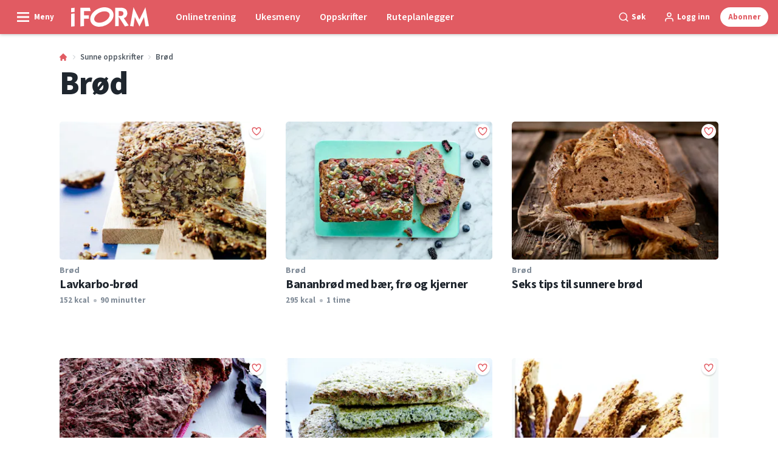

--- FILE ---
content_type: text/html; charset=utf-8
request_url: https://iform.nu/sunne-oppskrifter/brod?page=2
body_size: 50151
content:
<!doctype html>
<html data-n-head-ssr lang="nb" data-n-head="%7B%22lang%22:%7B%22ssr%22:%22nb%22%7D%7D">
  <head >
    <title>Brød | iform.nu</title><meta data-n-head="ssr" charset="utf-8"><meta data-n-head="ssr" name="viewport" content="width=device-width, initial-scale=1"><meta data-n-head="ssr" name="mobile-web-app-capable" content="yes"><meta data-n-head="ssr" name="apple-mobile-web-app-capable" content="yes"><meta data-n-head="ssr" name="apple-mobile-web-app-status-bar-style" content="black"><meta data-n-head="ssr" name="HandheldFriendly" content="true"><meta data-n-head="ssr" http-equiv="Accept-CH" content="DPR, Width, Viewport-Width"><meta data-n-head="ssr" http-equiv="X-UA-Compatible" content="IE=edge,chrome=1"><meta data-n-head="ssr" name="format-detection" content="telephone=no,date=no,address=no,email=no,url=no"><meta data-n-head="ssr" name="bwlVersion" content="1.5.2"><meta data-n-head="ssr" name="robots" content="max-image-preview:large"><meta data-n-head="ssr" property="fb:app_id" content="731607470273615"><meta data-n-head="ssr" property="og:locale" content="nb_NO"><meta data-n-head="ssr" property="og:site_name" content="I FORM"><meta data-n-head="ssr" property="theme-color" content="#ed4b36"><meta data-n-head="ssr" name="description" content="I FORM er Skandinavias største hjemmeside med fokus på trening, mat og vektreduksjon. Her finner du de beste tipsene, treningsprogrammene og oppskriften..."><meta data-n-head="ssr" property="og:url" content="https://iform.nu/sunne-oppskrifter/brod?page=2"><meta data-n-head="ssr" property="og:title" content="Brød"><meta data-n-head="ssr" property="og:description" content="I FORM er Skandinavias største hjemmeside med fokus på trening, mat og vektreduksjon. Her finner du de beste tipsene, treningsprogrammene og oppskriften..."><meta data-n-head="ssr" name="cxense-site-id" content="1138604962254355553"><meta data-n-head="ssr" name="cXenseParse:bno-country" content="no"><meta data-n-head="ssr" name="cXenseParse:bno-brand" content="IFO"><meta data-n-head="ssr" name="cXenseParse:bno-language" content="nb"><meta data-n-head="ssr" name="cXenseParse:articleid" content="115"><meta data-n-head="ssr" name="cXenseParse:bno-pagetype" content="category"><meta data-n-head="ssr" name="cXenseParse:pageclass" content="content"><meta data-n-head="ssr" name="cXenseParse:title" content="Brød"><meta data-n-head="ssr" name="cXenseParse:body-text" content=""><meta data-n-head="ssr" name="cXenseParse:description" content="I FORM er Skandinavias største hjemmeside med fokus på trening, mat og vektreduksjon. Her finner du de beste tipsene, treningsprogrammene og oppskriften..."><meta data-n-head="ssr" name="cXenseParse:image" content=""><meta data-n-head="ssr" name="cXenseParse:bno-danishsearchtitle" content=""><meta data-n-head="ssr" name="cXenseParse:recs:recommendable" content="false"><meta data-n-head="ssr" name="bcm-brand" content="IFO"><meta data-n-head="ssr" name="bcm-country" content="no"><meta data-n-head="ssr" name="bcm-type" content="site"><meta data-n-head="ssr" name="bcm-tablet-breakpoint" content="1025"><meta data-n-head="ssr" name="bcm-mobile-breakpoint" content="768"><meta data-n-head="ssr" name="bcm-title" content="Brød"><meta data-n-head="ssr" name="bcm-sub" content="Sunne oppskrifter"><meta data-n-head="ssr" name="bcm-categories" content="Sunne oppskrifter,Brød"><meta data-n-head="ssr" name="bcm-tags" content=""><meta data-n-head="ssr" property="bad:device" name="bad:device" content="desktop"><meta data-n-head="ssr" property="bad:pageType" name="bad:pageType" content="section"><meta data-n-head="ssr" data-n-head="ssr" name="cXenseParse:bno-dominantimage-crop-tv" content="q=60&amp;fp-x=0.5&amp;fp-y=0.5&amp;fit=crop&amp;crop=focalpoint&amp;ar=13:9"><meta data-n-head="ssr" data-n-head="ssr" name="cXenseParse:bno-dominantimage-crop-square" content="q=60&amp;fp-x=0.5&amp;fp-y=0.5&amp;fit=crop&amp;crop=focalpoint&amp;ar=1:1"><meta data-n-head="ssr" data-n-head="ssr" name="cXenseParse:bno-dominantimage-crop-wide169" content="q=60&amp;fp-x=0.5&amp;fp-y=0.5&amp;fit=crop&amp;crop=focalpoint&amp;ar=16:9"><meta data-n-head="ssr" data-n-head="ssr" name="cXenseParse:bno-dominantimage-crop-tv" content="q=60&amp;fp-x=0.5&amp;fp-y=0.5&amp;fit=crop&amp;crop=focalpoint&amp;ar=13:9"><meta data-n-head="ssr" data-n-head="ssr" name="cXenseParse:bno-dominantimage-crop-square" content="q=60&amp;fp-x=0.5&amp;fp-y=0.5&amp;fit=crop&amp;crop=focalpoint&amp;ar=1:1"><meta data-n-head="ssr" data-n-head="ssr" name="cXenseParse:bno-dominantimage-crop-wide169" content="q=60&amp;fp-x=0.5&amp;fp-y=0.5&amp;fit=crop&amp;crop=focalpoint&amp;ar=16:9"><meta data-n-head="ssr" data-n-head="ssr" name="cXenseParse:bno-dominantimage-crop-tv" content="q=60&amp;fp-x=0.5&amp;fp-y=0.5&amp;fit=crop&amp;crop=focalpoint&amp;ar=13:9"><meta data-n-head="ssr" data-n-head="ssr" name="cXenseParse:bno-dominantimage-crop-square" content="q=60&amp;fp-x=0.5&amp;fp-y=0.5&amp;fit=crop&amp;crop=focalpoint&amp;ar=1:1"><meta data-n-head="ssr" data-n-head="ssr" name="cXenseParse:bno-dominantimage-crop-wide169" content="q=60&amp;fp-x=0.5&amp;fp-y=0.5&amp;fit=crop&amp;crop=focalpoint&amp;ar=16:9"><meta data-n-head="ssr" data-n-head="ssr" name="cXenseParse:bno-dominantimage-crop-tv" content="q=60&amp;fp-x=0.5&amp;fp-y=0.5&amp;fit=crop&amp;crop=focalpoint&amp;ar=13:9"><meta data-n-head="ssr" data-n-head="ssr" name="cXenseParse:bno-dominantimage-crop-square" content="q=60&amp;fp-x=0.5&amp;fp-y=0.5&amp;fit=crop&amp;crop=focalpoint&amp;ar=1:1"><meta data-n-head="ssr" data-n-head="ssr" name="cXenseParse:bno-dominantimage-crop-wide169" content="q=60&amp;fp-x=0.5&amp;fp-y=0.5&amp;fit=crop&amp;crop=focalpoint&amp;ar=16:9"><meta data-n-head="ssr" data-n-head="ssr" name="cXenseParse:bno-dominantimage-crop-tv" content="q=60&amp;fp-x=0.5&amp;fp-y=0.5&amp;fit=crop&amp;crop=focalpoint&amp;ar=13:9"><meta data-n-head="ssr" data-n-head="ssr" name="cXenseParse:bno-dominantimage-crop-square" content="q=60&amp;fp-x=0.5&amp;fp-y=0.5&amp;fit=crop&amp;crop=focalpoint&amp;ar=1:1"><meta data-n-head="ssr" data-n-head="ssr" name="cXenseParse:bno-dominantimage-crop-wide169" content="q=60&amp;fp-x=0.5&amp;fp-y=0.5&amp;fit=crop&amp;crop=focalpoint&amp;ar=16:9"><meta data-n-head="ssr" data-n-head="ssr" name="cXenseParse:bno-dominantimage-crop-tv" content="q=60&amp;fp-x=0.5&amp;fp-y=0.5&amp;fit=crop&amp;crop=focalpoint&amp;ar=13:9"><meta data-n-head="ssr" data-n-head="ssr" name="cXenseParse:bno-dominantimage-crop-square" content="q=60&amp;fp-x=0.5&amp;fp-y=0.5&amp;fit=crop&amp;crop=focalpoint&amp;ar=1:1"><meta data-n-head="ssr" data-n-head="ssr" name="cXenseParse:bno-dominantimage-crop-wide169" content="q=60&amp;fp-x=0.5&amp;fp-y=0.5&amp;fit=crop&amp;crop=focalpoint&amp;ar=16:9"><meta data-n-head="ssr" data-n-head="ssr" name="cXenseParse:bno-dominantimage-crop-tv" content="q=60&amp;fp-x=0.5&amp;fp-y=0.5&amp;fit=crop&amp;crop=focalpoint&amp;ar=13:9"><meta data-n-head="ssr" data-n-head="ssr" name="cXenseParse:bno-dominantimage-crop-square" content="q=60&amp;fp-x=0.5&amp;fp-y=0.5&amp;fit=crop&amp;crop=focalpoint&amp;ar=1:1"><meta data-n-head="ssr" data-n-head="ssr" name="cXenseParse:bno-dominantimage-crop-wide169" content="q=60&amp;fp-x=0.5&amp;fp-y=0.5&amp;fit=crop&amp;crop=focalpoint&amp;ar=16:9"><meta data-n-head="ssr" data-n-head="ssr" name="cXenseParse:bno-dominantimage-crop-tv" content="q=60&amp;fp-x=0.5&amp;fp-y=0.5&amp;fit=crop&amp;crop=focalpoint&amp;ar=13:9"><meta data-n-head="ssr" data-n-head="ssr" name="cXenseParse:bno-dominantimage-crop-square" content="q=60&amp;fp-x=0.5&amp;fp-y=0.5&amp;fit=crop&amp;crop=focalpoint&amp;ar=1:1"><meta data-n-head="ssr" data-n-head="ssr" name="cXenseParse:bno-dominantimage-crop-wide169" content="q=60&amp;fp-x=0.5&amp;fp-y=0.5&amp;fit=crop&amp;crop=focalpoint&amp;ar=16:9"><meta data-n-head="ssr" data-n-head="ssr" name="cXenseParse:bno-dominantimage-crop-tv" content="q=60&amp;fp-x=0.5&amp;fp-y=0.5&amp;fit=crop&amp;crop=focalpoint&amp;ar=13:9"><meta data-n-head="ssr" data-n-head="ssr" name="cXenseParse:bno-dominantimage-crop-square" content="q=60&amp;fp-x=0.5&amp;fp-y=0.5&amp;fit=crop&amp;crop=focalpoint&amp;ar=1:1"><meta data-n-head="ssr" data-n-head="ssr" name="cXenseParse:bno-dominantimage-crop-wide169" content="q=60&amp;fp-x=0.5&amp;fp-y=0.5&amp;fit=crop&amp;crop=focalpoint&amp;ar=16:9"><meta data-n-head="ssr" data-n-head="ssr" name="cXenseParse:bno-dominantimage-crop-tv" content="q=60&amp;fp-x=0.5&amp;fp-y=0.5&amp;fit=crop&amp;crop=focalpoint&amp;ar=13:9"><meta data-n-head="ssr" data-n-head="ssr" name="cXenseParse:bno-dominantimage-crop-square" content="q=60&amp;fp-x=0.5&amp;fp-y=0.5&amp;fit=crop&amp;crop=focalpoint&amp;ar=1:1"><meta data-n-head="ssr" data-n-head="ssr" name="cXenseParse:bno-dominantimage-crop-wide169" content="q=60&amp;fp-x=0.5&amp;fp-y=0.5&amp;fit=crop&amp;crop=focalpoint&amp;ar=16:9"><meta data-n-head="ssr" data-n-head="ssr" name="cXenseParse:bno-dominantimage-crop-tv" content="q=60&amp;fp-x=0.5&amp;fp-y=0.5&amp;fit=crop&amp;crop=focalpoint&amp;ar=13:9"><meta data-n-head="ssr" data-n-head="ssr" name="cXenseParse:bno-dominantimage-crop-square" content="q=60&amp;fp-x=0.5&amp;fp-y=0.5&amp;fit=crop&amp;crop=focalpoint&amp;ar=1:1"><meta data-n-head="ssr" data-n-head="ssr" name="cXenseParse:bno-dominantimage-crop-wide169" content="q=60&amp;fp-x=0.5&amp;fp-y=0.5&amp;fit=crop&amp;crop=focalpoint&amp;ar=16:9"><meta data-n-head="ssr" data-n-head="ssr" name="cXenseParse:bno-dominantimage-crop-tv" content="q=60&amp;fp-x=0.5&amp;fp-y=0.5&amp;fit=crop&amp;crop=focalpoint&amp;ar=13:9"><meta data-n-head="ssr" data-n-head="ssr" name="cXenseParse:bno-dominantimage-crop-square" content="q=60&amp;fp-x=0.5&amp;fp-y=0.5&amp;fit=crop&amp;crop=focalpoint&amp;ar=1:1"><meta data-n-head="ssr" data-n-head="ssr" name="cXenseParse:bno-dominantimage-crop-wide169" content="q=60&amp;fp-x=0.5&amp;fp-y=0.5&amp;fit=crop&amp;crop=focalpoint&amp;ar=16:9"><meta data-n-head="ssr" data-n-head="ssr" name="cXenseParse:bno-dominantimage-crop-tv" content="q=60&amp;fp-x=0.5&amp;fp-y=0.5&amp;fit=crop&amp;crop=focalpoint&amp;ar=13:9"><meta data-n-head="ssr" data-n-head="ssr" name="cXenseParse:bno-dominantimage-crop-square" content="q=60&amp;fp-x=0.5&amp;fp-y=0.5&amp;fit=crop&amp;crop=focalpoint&amp;ar=1:1"><meta data-n-head="ssr" data-n-head="ssr" name="cXenseParse:bno-dominantimage-crop-wide169" content="q=60&amp;fp-x=0.5&amp;fp-y=0.5&amp;fit=crop&amp;crop=focalpoint&amp;ar=16:9"><meta data-n-head="ssr" data-n-head="ssr" name="cXenseParse:bno-dominantimage-crop-tv" content="q=60&amp;fp-x=0.5&amp;fp-y=0.5&amp;fit=crop&amp;crop=focalpoint&amp;ar=13:9"><meta data-n-head="ssr" data-n-head="ssr" name="cXenseParse:bno-dominantimage-crop-square" content="q=60&amp;fp-x=0.5&amp;fp-y=0.5&amp;fit=crop&amp;crop=focalpoint&amp;ar=1:1"><meta data-n-head="ssr" data-n-head="ssr" name="cXenseParse:bno-dominantimage-crop-wide169" content="q=60&amp;fp-x=0.5&amp;fp-y=0.5&amp;fit=crop&amp;crop=focalpoint&amp;ar=16:9"><meta data-n-head="ssr" data-n-head="ssr" name="cXenseParse:bno-dominantimage-crop-tv" content="q=60&amp;fp-x=0.5&amp;fp-y=0.5&amp;fit=crop&amp;crop=focalpoint&amp;ar=13:9"><meta data-n-head="ssr" data-n-head="ssr" name="cXenseParse:bno-dominantimage-crop-square" content="q=60&amp;fp-x=0.5&amp;fp-y=0.5&amp;fit=crop&amp;crop=focalpoint&amp;ar=1:1"><meta data-n-head="ssr" data-n-head="ssr" name="cXenseParse:bno-dominantimage-crop-wide169" content="q=60&amp;fp-x=0.5&amp;fp-y=0.5&amp;fit=crop&amp;crop=focalpoint&amp;ar=16:9"><meta data-n-head="ssr" data-n-head="ssr" name="cXenseParse:bno-dominantimage-crop-tv" content="q=60&amp;fp-x=0.5&amp;fp-y=0.5&amp;fit=crop&amp;crop=focalpoint&amp;ar=13:9"><meta data-n-head="ssr" data-n-head="ssr" name="cXenseParse:bno-dominantimage-crop-square" content="q=60&amp;fp-x=0.5&amp;fp-y=0.5&amp;fit=crop&amp;crop=focalpoint&amp;ar=1:1"><meta data-n-head="ssr" data-n-head="ssr" name="cXenseParse:bno-dominantimage-crop-wide169" content="q=60&amp;fp-x=0.5&amp;fp-y=0.5&amp;fit=crop&amp;crop=focalpoint&amp;ar=16:9"><meta data-n-head="ssr" data-n-head="ssr" name="cXenseParse:bno-dominantimage-crop-tv" content="q=60&amp;fp-x=0.5&amp;fp-y=0.5&amp;fit=crop&amp;crop=focalpoint&amp;ar=13:9"><meta data-n-head="ssr" data-n-head="ssr" name="cXenseParse:bno-dominantimage-crop-square" content="q=60&amp;fp-x=0.5&amp;fp-y=0.5&amp;fit=crop&amp;crop=focalpoint&amp;ar=1:1"><meta data-n-head="ssr" data-n-head="ssr" name="cXenseParse:bno-dominantimage-crop-wide169" content="q=60&amp;fp-x=0.5&amp;fp-y=0.5&amp;fit=crop&amp;crop=focalpoint&amp;ar=16:9"><meta data-n-head="ssr" data-n-head="ssr" name="cXenseParse:bno-dominantimage-crop-tv" content="q=60&amp;fp-x=0.5&amp;fp-y=0.5&amp;fit=crop&amp;crop=focalpoint&amp;ar=13:9"><meta data-n-head="ssr" data-n-head="ssr" name="cXenseParse:bno-dominantimage-crop-square" content="q=60&amp;fp-x=0.5&amp;fp-y=0.5&amp;fit=crop&amp;crop=focalpoint&amp;ar=1:1"><meta data-n-head="ssr" data-n-head="ssr" name="cXenseParse:bno-dominantimage-crop-wide169" content="q=60&amp;fp-x=0.5&amp;fp-y=0.5&amp;fit=crop&amp;crop=focalpoint&amp;ar=16:9"><meta data-n-head="ssr" data-n-head="ssr" name="cXenseParse:bno-dominantimage-crop-tv" content="q=60&amp;fp-x=0.5&amp;fp-y=0.5&amp;fit=crop&amp;crop=focalpoint&amp;ar=13:9"><meta data-n-head="ssr" data-n-head="ssr" name="cXenseParse:bno-dominantimage-crop-square" content="q=60&amp;fp-x=0.5&amp;fp-y=0.5&amp;fit=crop&amp;crop=focalpoint&amp;ar=1:1"><meta data-n-head="ssr" data-n-head="ssr" name="cXenseParse:bno-dominantimage-crop-wide169" content="q=60&amp;fp-x=0.5&amp;fp-y=0.5&amp;fit=crop&amp;crop=focalpoint&amp;ar=16:9"><meta data-n-head="ssr" data-n-head="ssr" name="cXenseParse:bno-dominantimage-crop-tv" content="q=60&amp;fp-x=0.5&amp;fp-y=0.5&amp;fit=crop&amp;crop=focalpoint&amp;ar=13:9"><meta data-n-head="ssr" data-n-head="ssr" name="cXenseParse:bno-dominantimage-crop-square" content="q=60&amp;fp-x=0.5&amp;fp-y=0.5&amp;fit=crop&amp;crop=focalpoint&amp;ar=1:1"><meta data-n-head="ssr" data-n-head="ssr" name="cXenseParse:bno-dominantimage-crop-wide169" content="q=60&amp;fp-x=0.5&amp;fp-y=0.5&amp;fit=crop&amp;crop=focalpoint&amp;ar=16:9"><meta data-n-head="ssr" data-n-head="ssr" name="cXenseParse:bno-dominantimage-crop-tv" content="q=60&amp;fp-x=0.5&amp;fp-y=0.5&amp;fit=crop&amp;crop=focalpoint&amp;ar=13:9"><meta data-n-head="ssr" data-n-head="ssr" name="cXenseParse:bno-dominantimage-crop-square" content="q=60&amp;fp-x=0.5&amp;fp-y=0.5&amp;fit=crop&amp;crop=focalpoint&amp;ar=1:1"><meta data-n-head="ssr" data-n-head="ssr" name="cXenseParse:bno-dominantimage-crop-wide169" content="q=60&amp;fp-x=0.5&amp;fp-y=0.5&amp;fit=crop&amp;crop=focalpoint&amp;ar=16:9"><meta data-n-head="ssr" data-n-head="ssr" name="cXenseParse:bno-dominantimage-crop-tv" content="q=60&amp;fp-x=0.5&amp;fp-y=0.5&amp;fit=crop&amp;crop=focalpoint&amp;ar=13:9"><meta data-n-head="ssr" data-n-head="ssr" name="cXenseParse:bno-dominantimage-crop-square" content="q=60&amp;fp-x=0.5&amp;fp-y=0.5&amp;fit=crop&amp;crop=focalpoint&amp;ar=1:1"><meta data-n-head="ssr" data-n-head="ssr" name="cXenseParse:bno-dominantimage-crop-wide169" content="q=60&amp;fp-x=0.5&amp;fp-y=0.5&amp;fit=crop&amp;crop=focalpoint&amp;ar=16:9"><meta data-n-head="ssr" data-n-head="ssr" name="cXenseParse:bno-dominantimage-crop-tv" content="q=60&amp;fp-x=0.5&amp;fp-y=0.5&amp;fit=crop&amp;crop=focalpoint&amp;ar=13:9"><meta data-n-head="ssr" data-n-head="ssr" name="cXenseParse:bno-dominantimage-crop-square" content="q=60&amp;fp-x=0.5&amp;fp-y=0.5&amp;fit=crop&amp;crop=focalpoint&amp;ar=1:1"><meta data-n-head="ssr" data-n-head="ssr" name="cXenseParse:bno-dominantimage-crop-wide169" content="q=60&amp;fp-x=0.5&amp;fp-y=0.5&amp;fit=crop&amp;crop=focalpoint&amp;ar=16:9"><meta data-n-head="ssr" data-n-head="ssr" name="cXenseParse:bno-dominantimage-crop-tv" content="q=60&amp;fp-x=0.5&amp;fp-y=0.5&amp;fit=crop&amp;crop=focalpoint&amp;ar=13:9"><meta data-n-head="ssr" data-n-head="ssr" name="cXenseParse:bno-dominantimage-crop-square" content="q=60&amp;fp-x=0.5&amp;fp-y=0.5&amp;fit=crop&amp;crop=focalpoint&amp;ar=1:1"><meta data-n-head="ssr" data-n-head="ssr" name="cXenseParse:bno-dominantimage-crop-wide169" content="q=60&amp;fp-x=0.5&amp;fp-y=0.5&amp;fit=crop&amp;crop=focalpoint&amp;ar=16:9"><link data-n-head="ssr" rel="icon" type="image/x-icon" href="/favicon.ico"><link data-n-head="ssr" rel="preconnect" href="https://dev.visualwebsiteoptimizer.com"><link data-n-head="ssr" rel="canonical" href="https://iform.nu/sunne-oppskrifter/brod?page=2"><link data-n-head="ssr" rel="alternate" type="application/rss+xml" title="I FORM RSS feed" href="https://iform.nu/feed/rss"><link data-n-head="ssr" rel="prev" href="https://iform.nu/sunne-oppskrifter/brod"><link data-n-head="ssr" rel="next" href="https://iform.nu/sunne-oppskrifter/brod?page=3"><script data-n-head="ssr" type="text/javascript" id="vwoCode">  window._vwo_code || (function() {
            var account_id = 713144,
                version = 2.1,
                settings_tolerance = 2000,
                hide_element = 'body',
                hide_element_style = 'opacity:0 !important;filter:alpha(opacity=0) !important;background:none !important;transition:none !important;',
                f = false, w = window, d = document, v = d.querySelector('#vwoCode'),
                cK = '_vwo_' + account_id + '_settings', cc = {};
            try {
              var c = JSON.parse(localStorage.getItem('_vwo_' + account_id + '_config'));
              cc = c && typeof c === 'object' ? c : {};
            } catch (e) {}
            var stT = cc.stT === 'session' ? w.sessionStorage : w.localStorage;
            code = {
              use_existing_jquery: function() { return typeof use_existing_jquery !== 'undefined' ? use_existing_jquery : undefined; },
              library_tolerance: function() { return typeof library_tolerance !== 'undefined' ? library_tolerance : undefined; },
              settings_tolerance: function() { return cc.sT || settings_tolerance; },
              hide_element_style: function() { return '{' + (cc.hES || hide_element_style) + '}'; },
              hide_element: function() {
                if (performance.getEntriesByName('first-contentful-paint')[0]) { return ''; }
                return typeof cc.hE === 'string' ? cc.hE : hide_element;
              },
              getVersion: function() { return version; },
              finish: function(e) {
                if (!f) {
                  f = true;
                  var t = d.getElementById('_vis_opt_path_hides');
                  if (t) t.parentNode.removeChild(t);
                  if (e) (new Image).src = 'https://dev.visualwebsiteoptimizer.com/ee.gif?a=' + account_id + e;
                }
              },
              finished: function() { return f; },
              addScript: function(e) {
                var t = d.createElement('script');
                t.type = 'text/javascript';
                if (e.src) { t.src = e.src; } else { t.text = e.text; }
                d.getElementsByTagName('head')[0].appendChild(t);
              },
              load: function(e, t) {
                var i = this.getSettings(), n = d.createElement('script'), r = this;
                t = t || {};
                if (i) {
                  n.textContent = i;
                  d.getElementsByTagName('head')[0].appendChild(n);
                  if (!w.VWO || VWO.caE) {
                    stT.removeItem(cK);
                    r.load(e);
                  }
                } else {
                  var o = new XMLHttpRequest();
                  o.open('GET', e, true);
                  o.withCredentials = !t.dSC;
                  o.responseType = t.responseType || 'text';
                  o.onload = function() {
                    if (t.onloadCb) { return t.onloadCb(o, e); }
                    if (o.status === 200) { _vwo_code.addScript({ text: o.responseText }); }
                    else { _vwo_code.finish('&e=loading_failure:' + e); }
                  };
                  o.onerror = function() {
                    if (t.onerrorCb) { return t.onerrorCb(e); }
                    _vwo_code.finish('&e=loading_failure:' + e);
                  };
                  o.send();
                }
              },
              getSettings: function() {
                try {
                  var e = stT.getItem(cK);
                  if (!e) { return; }
                  e = JSON.parse(e);
                  if (Date.now() > e.e) {
                    stT.removeItem(cK);
                    return;
                  }
                  return e.s;
                } catch (e) { return; }
              },
              init: function() {
                if (d.URL.indexOf('__vwo_disable__') > -1) return;
                var e = this.settings_tolerance();
                w._vwo_settings_timer = setTimeout(function() {
                  _vwo_code.finish();
                  stT.removeItem(cK);
                }, e);
                var t;
                if (this.hide_element() !== 'body') {
                  t = d.createElement('style');
                  var i = this.hide_element(), n = i ? i + this.hide_element_style() : '', r = d.getElementsByTagName('head')[0];
                  t.setAttribute('id', '_vis_opt_path_hides');
                  v && t.setAttribute('nonce', v.nonce);
                  t.setAttribute('type', 'text/css');
                  if (t.styleSheet) t.styleSheet.cssText = n;
                  else t.appendChild(d.createTextNode(n));
                  r.appendChild(t);
                } else {
                  t = d.getElementsByTagName('head')[0];
                  var n = d.createElement('div');
                  n.style.cssText = 'z-index: 2147483647 !important;position: fixed !important;left: 0 !important;top: 0 !important;width: 100% !important;height: 100% !important;background: white !important;';
                  n.setAttribute('id', '_vis_opt_path_hides');
                  n.classList.add('_vis_hide_layer');
                  t.parentNode.insertBefore(n, t.nextSibling);
                }
                var o = 'https://dev.visualwebsiteoptimizer.com/j.php?a=' + account_id + '&u=' + encodeURIComponent(d.URL) + '&vn=' + version;
                if (w.location.search.indexOf('_vwo_xhr') !== -1) {
                  this.addScript({ src: o });
                } else {
                  this.load(o + '&x=true');
                }
              }
            };
            w._vwo_code = code;
            code.init();
          })();
      
          window.VWO = window.VWO || [];
          window.VWO.push(['onVariationApplied', function(data) {
            var expId = data[1];
            var variationId = data[2];
            if (typeof(_vwo_exp[expId].comb_n[variationId]) !== 'undefined' && ['VISUAL_AB', 'VISUAL', 'SPLIT_URL', 'SURVEY'].indexOf(_vwo_exp[expId].type) > -1) {
              var x = [_vwo_exp[expId].comb_n[variationId]];
              window._mfq = window._mfq || [];
              window._mfq.push(["tag", "Variant: " + x]);
            }
          }]);  </script><script data-n-head="ssr" data-hid="gtm-script">if(!window._gtm_init){window._gtm_init=1;(function(w,n,d,m,e,p){w[d]=(w[d]==1||n[d]=='yes'||n[d]==1||n[m]==1||(w[e]&&w[e][p]&&w[e][p]()))?1:0})(window,navigator,'doNotTrack','msDoNotTrack','external','msTrackingProtectionEnabled');(function(w,d,s,l,x,y){w[x]={};w._gtm_inject=function(i){if(w.doNotTrack||w[x][i])return;w[x][i]=1;w[l]=w[l]||[];w[l].push({'gtm.start':new Date().getTime(),event:'gtm.js'});var f=d.getElementsByTagName(s)[0],j=d.createElement(s);j.async=true;j.src='https://www.googletagmanager.com/gtm.js?id='+i;f.parentNode.insertBefore(j,f);}})(window,document,'script','dataLayer','_gtm_ids','_gtm_inject')}</script><script data-n-head="ssr" data-hid="CookieConsent" id="CookieConsent" type="text/javascript" charset="utf-8">window.gdprAppliesGlobally=true;(function(){function r(e){if(!window.frames[e]){if(document.body&&document.body.firstChild){var t=document.body;var n=document.createElement("iframe");n.style.display="none";n.name=e;n.title=e;t.insertBefore(n,t.firstChild)}else{setTimeout(function(){r(e)},5)}}}function e(n,i,o,c,s){function e(e,t,n,r){if(typeof n!=="function"){return}if(!window[i]){window[i]=[]}var a=false;if(s){a=s(e,r,n)}if(!a){window[i].push({command:e,version:t,callback:n,parameter:r})}}e.stub=true;e.stubVersion=2;function t(r){if(!window[n]||window[n].stub!==true){return}if(!r.data){return}var a=typeof r.data==="string";var e;try{e=a?JSON.parse(r.data):r.data}catch(t){return}if(e[o]){var i=e[o];window[n](i.command,i.version,function(e,t){var n={};n[c]={returnValue:e,success:t,callId:i.callId};r.source.postMessage(a?JSON.stringify(n):n,"*")},i.parameter)}}if(typeof window[n]!=="function"){window[n]=e;if(window.addEventListener){window.addEventListener("message",t,false)}else{window.attachEvent("onmessage",t)}}}e("__tcfapi","__tcfapiBuffer","__tcfapiCall","__tcfapiReturn");r("__tcfapiLocator");(function(e,t){var n=document.createElement("link");n.rel="preload";n.as="script";var r=document.createElement("script");r.id="spcloader";r.type="text/javascript";r["async"]=true;r.charset="utf-8";var a="https://sdk.privacy-center.org/"+e+"/loader.js?target_type=notice&target="+t;n.href=a;r.src=a;var i=document.getElementsByTagName("script")[0];i.parentNode.insertBefore(n,i);i.parentNode.insertBefore(r,i)})("fb809c51-e9cd-4e35-a92d-e44bb858841e","NAUbCNPr")})();</script><script data-n-head="ssr" data-hid="DidomiConfig" innterHTML="window.didomiConfig = {
        user: {
          bots: {
            consentRequired: false,
            types: ['crawlers', 'performance'],
            extraUserAgents: [],
          }
        }
      }" type="text/javascript" charset="utf-8"></script><script data-n-head="ssr" data-hid="gpt-script-id" src="https://securepubads.g.doubleclick.net/tag/js/gpt.js" data-vendor="google"></script><script data-n-head="ssr" data-hid="rubicon-script-id" src="https://micro.rubiconproject.com/prebid/dynamic/12954.js?site=BP_NO" id="rubicon-script-id" data-vendor="iab:52"></script><script data-n-head="ssr" data-hid="cxense" src="https://cdn.cxense.com/cx.cce.js" defer ssr="false"></script><script data-n-head="ssr" data-hid="common-bonnier-datalayer-cloud-script" src="https://europe-west1-bonnier-big-data.cloudfunctions.net/commonBonnierDataLayer" async></script><script data-n-head="ssr" data-hid="cxense-init" type="text/javascript" charset="utf-8">
            window.cX = window.cX || {}
            window.cX.callQueue = window.cX.callQueue || []
            window.cX.callQueue.push(['setSiteId', '1138604962254355553'])
            window.cX.callQueue.push(['sendPageViewEvent'])
          </script><script data-n-head="ssr" data-hid="piano-script" type="text/javascript" charset="utf-8" ssr="false">
          tp = window.tp || [];
          tp.push(["setAid", '61WFlpSjpu']);
          tp.push(["setSandbox", false]);
          tp.push(["setCxenseSiteId", '1138604962254355553']);

          (function(src) {
              var a = document.createElement("script");
              a.type = "text/javascript";
              a.async = true;
              a.src = src;
              var b = document.getElementsByTagName("script")[0];
              b.parentNode.insertBefore(a, b)
          })("https://cdn.tinypass.com/api/tinypass.min.js");
      </script><script data-n-head="ssr" type="application/ld+json">[{"@context":"https://schema.org","@type":"CollectionPage","@id":"https://iform.nu/sunne-oppskrifter/brod?page=2#/webpage.collection","inLanguage":"nb-NO","url":"https://iform.nu/sunne-oppskrifter/brod?page=2","mainEntityOfPage":"https://iform.nu/sunne-oppskrifter/brod?page=2","name":"Brød","description":"I FORM er Skandinavias største hjemmeside med fokus på trening, mat og vektreduksjon. Her finner du de beste tipsene, treningsprogrammene og oppskriftene for en sunnere hverdag.","publisher":[{"@type":"Organization","url":"https://iform.nu","name":"I FORM","description":"I FORM er Skandinavias største hjemmeside med fokus på trening, mat og vektreduksjon. Her finner du de beste tipsene, treningsprogrammene og oppskriftene for en sunnere hverdag.","logo":[{"@type":"ImageObject","url":"iform.nu/logo.svg"}]}]},{"@context":"https://schema.org","@type":"ItemList","itemListElement":[{"@type":"ListItem","position":1,"url":"https://iform.nu/sunne-oppskrifter/brod/lavkarbo-brod-oppskrift-steinalderbrod"},{"@type":"ListItem","position":2,"url":"https://iform.nu/sunne-oppskrifter/brod/bananbrod-med-bar-fro-og-kjerner"},{"@type":"ListItem","position":3,"url":"https://iform.nu/sunne-oppskrifter/brod/gjor-brodet-sunnere"},{"@type":"ListItem","position":4,"url":"https://iform.nu/sunne-oppskrifter/brod/rodbetbrod-med-chiafro"},{"@type":"ListItem","position":5,"url":"https://iform.nu/sunne-oppskrifter/brod/brokkolibrod-med-egg-og-mandelmel"},{"@type":"ListItem","position":6,"url":"https://iform.nu/sunne-oppskrifter/brod/lavkarbo-knekkebrod-med-linfro-uten-gluten"},{"@type":"ListItem","position":7,"url":"https://iform.nu/sunne-oppskrifter/brod/glutenfri-lavkarbo-rundstykker"},{"@type":"ListItem","position":8,"url":"https://iform.nu/sunne-oppskrifter/brod/lavkarbo-kjeks-med-gulrot-helt-uten-gluten"},{"@type":"ListItem","position":9,"url":"https://iform.nu/sunne-oppskrifter/brod/tranebarbrod-med-frukt-og-notter"},{"@type":"ListItem","position":10,"url":"https://iform.nu/sunne-oppskrifter/brod/brod-med-soltorkede-tomater"},{"@type":"ListItem","position":11,"url":"https://iform.nu/sunne-oppskrifter/brod/glutenfri-lavkarbo-rundstykker-med-chiafro"},{"@type":"ListItem","position":12,"url":"https://iform.nu/sunne-oppskrifter/brod/glutenfritt-brod-5-superbrod-uten-gluten"},{"@type":"ListItem","position":13,"url":"https://iform.nu/sunne-oppskrifter/brod/glutenfritt-brod-oppskrift-pa-gresskarbrod"},{"@type":"ListItem","position":14,"url":"https://iform.nu/sunne-oppskrifter/brod/glutenfritt-brod-grovbrod-med-kastanjemel-og-mandler"},{"@type":"ListItem","position":15,"url":"https://iform.nu/sunne-oppskrifter/brod/glutenfritt-brod-mysli-rundstykker-med-torket-frukt"},{"@type":"ListItem","position":16,"url":"https://iform.nu/sunne-oppskrifter/brod/rundstykker-oppskrift-med-chiafro-gulrot-og-bokhvetefro"},{"@type":"ListItem","position":17,"url":"https://iform.nu/sunne-oppskrifter/brod/muffins-oppskrifter-supersunne-fristelser"},{"@type":"ListItem","position":18,"url":"https://iform.nu/sunne-oppskrifter/brod/muffins-oppskrift-med-spinat"},{"@type":"ListItem","position":19,"url":"https://iform.nu/sunne-oppskrifter/brod/muffins-oppskrift-med-kylling"},{"@type":"ListItem","position":20,"url":"https://iform.nu/sunne-oppskrifter/brod/lavkarbo-brod-og-kaker-uten-gluten"},{"@type":"ListItem","position":21,"url":"https://iform.nu/sunne-oppskrifter/brod/lavkarbo-brod-uten-gluten-25298a81-52b2-459c-a479-a5fdb070bdaa"},{"@type":"ListItem","position":22,"url":"https://iform.nu/sunne-oppskrifter/brod/oppskrift-pa-grovbrod-spro-knekkebrod-med-rug-og-spelt"},{"@type":"ListItem","position":23,"url":"https://iform.nu/sunne-oppskrifter/brod/oppskrift-pa-grovbrod-med-surdeig"},{"@type":"ListItem","position":24,"url":"https://iform.nu/sunne-oppskrifter/brod/oppskrifter-pa-grovbrod-5-kjernesunne-brod"}]},{"@context":"https://schema.org","@type":"BreadcrumbList","itemListElement":[{"@context":"https://schema.org","@type":"ListItem","position":0,"name":"sunne oppskrifter","item":"https://iform.nu/sunne-oppskrifter"},{"@context":"https://schema.org","@type":"ListItem","position":1,"name":"brod?page=2","item":null}]},{}]</script><link rel="preload" href="/_nuxt/66ca71a.js" as="script"><link rel="preload" href="/_nuxt/2d2bbb6.js" as="script"><link rel="preload" href="/_nuxt/css/ce3c010.css" as="style"><link rel="preload" href="/_nuxt/2c0ada6.js" as="script"><link rel="preload" href="/_nuxt/css/562b940.css" as="style"><link rel="preload" href="/_nuxt/b596a3e.js" as="script"><link rel="preload" href="/_nuxt/a0003d2.js" as="script"><link rel="preload" href="/_nuxt/css/63a0173.css" as="style"><link rel="preload" href="/_nuxt/f6a8680.js" as="script"><link rel="preload" href="/_nuxt/css/81faa8d.css" as="style"><link rel="preload" href="/_nuxt/66d1b58.js" as="script"><link rel="preload" href="/_nuxt/fa788dc.js" as="script"><link rel="preload" href="/_nuxt/css/066e6ab.css" as="style"><link rel="preload" href="/_nuxt/820ae54.js" as="script"><link rel="preload" href="/_nuxt/ad5be60.js" as="script"><link rel="stylesheet" href="/_nuxt/css/ce3c010.css"><link rel="stylesheet" href="/_nuxt/css/562b940.css"><link rel="stylesheet" href="/_nuxt/css/63a0173.css"><link rel="stylesheet" href="/_nuxt/css/81faa8d.css"><link rel="stylesheet" href="/_nuxt/css/066e6ab.css">
  </head>
  <body class="no-js" data-n-head="%7B%22class%22:%7B%22ssr%22:%22no-js%22%7D%7D">
    <noscript data-n-head="ssr" data-hid="gtm-noscript" data-pbody="true"><iframe src="https://www.googletagmanager.com/ns.html?id=GTM-5HQ6KLM&" height="0" width="0" style="display:none;visibility:hidden" title="gtm"></iframe></noscript><div data-server-rendered="true" id="__nuxt"><!----><div id="__layout"><main data-fetch-key="data-v-98aaf726:0" data-v-98aaf726><div id="mkt-placement-5" data-v-afb14004 data-v-98aaf726></div> <div id="mkt-placement-4" data-v-afb14004 data-v-98aaf726></div> <div id="mkt-placement-11" data-v-afb14004 data-v-98aaf726></div> <div data-v-98aaf726><div class="vue-portal-target" data-v-98aaf726></div></div> <div data-v-1746762e data-v-98aaf726><header class="site-header" data-v-1746762e><div class="header-grid" data-v-1746762e><div class="header-grid__logo" data-v-1746762e><label for="main-menu-toggle" aria-controls="offcanvas" tabindex="0" class="hamburger" data-v-1746762e><svg viewBox="0 0 22 17" class="hamburger__icon" data-v-1746762e><use xlink:href="/_nuxt/img/sprite.a7420f9.svg#hamburger-bold"></use></svg> <span class="hamburger__label" data-v-1746762e>
            Meny
          </span></label> <a href="/" title="Tilbake til fronten" class="header__logo nuxt-link-active" data-v-450a308a data-v-1746762e><span data-v-450a308a><svg viewBox="0 0 521 130" class="header__svg" data-v-450a308a><use xlink:href="/_nuxt/img/sprite.a7420f9.svg#iform"></use></svg></span></a></div> <nav class="header-grid__menu-md hidden-md-down" data-v-1746762e><ul class="tabs-md" data-v-1746762e><a href="/tren-med-i-form" class="tabs-md__item" data-v-1746762e><span class="tabs-md__link" data-v-1746762e>
              Onlinetrening
            </span></a><a href="/sunne-oppskrifter/ukesmenyer/ukesmeny-uke-51-2025" class="tabs-md__item" data-v-1746762e><span class="tabs-md__link" data-v-1746762e>
              Ukesmeny
            </span></a><a href="/sunne-oppskrifter" class="tabs-md__item nuxt-link-active" data-v-1746762e><span class="tabs-md__link" data-v-1746762e>
              Oppskrifter
            </span></a><a href="/ruteplanlegger" class="tabs-md__item" data-v-1746762e><span class="tabs-md__link" data-v-1746762e>
              Ruteplanlegger
            </span></a></ul></nav> <div class="header-grid__tools" data-v-1746762e><div class="grid__item" data-v-1746762e><span class="btn-tool btn-tool--default toggleSearch" data-v-1746762e><svg viewBox="0 0 21 21" class="btn-tool__icon" data-v-1746762e><use xlink:href="/_nuxt/img/sprite.a7420f9.svg#search"></use></svg> <span class="btn-tool__label hidden-xs-down" data-v-1746762e>
              Søk
            </span></span></div> <div class="grid__item" style="display:none;" data-v-1746762e><span class="btn-tool btn-tool--default toggleUserMenu" data-v-1746762e><svg viewBox="0 0 21 21" class="btn-tool__icon" data-v-1746762e><use xlink:href="/_nuxt/img/sprite.a7420f9.svg#user"></use></svg> <span class="btn-tool__label" data-v-1746762e>
              Min side
            </span></span></div> <div class="grid__item hidden-sm-down" data-v-1746762e><!----></div> <div class="grid__item" data-v-1746762e><button data-href="#" class="btn-tool btn-tool--subscribe mkt-subscribe-trigger" data-v-1746762e><span class="btn-tool__label" data-v-1746762e>
              Abonner
            </span></button></div></div></div></header> <nav class="header-grid__menu-sm hidden-lg-up" data-v-1746762e><ul class="tabs-sm" data-v-1746762e><a href="/tren-med-i-form" class="tabs-sm__item" data-v-1746762e><span class="tabs-sm__link" data-v-1746762e>
          Onlinetrening
        </span></a><a href="/sunne-oppskrifter/ukesmenyer/ukesmeny-uke-51-2025" class="tabs-sm__item" data-v-1746762e><span class="tabs-sm__link" data-v-1746762e>
          Ukesmeny
        </span></a><a href="/sunne-oppskrifter" class="tabs-sm__item nuxt-link-active" data-v-1746762e><span class="tabs-sm__link" data-v-1746762e>
          Oppskrifter
        </span></a><a href="/ruteplanlegger" class="tabs-sm__item" data-v-1746762e><span class="tabs-sm__link" data-v-1746762e>
          Ruteplanlegger
        </span></a></ul></nav> <div id="offcanvas" class="offcanvas" data-v-1746762e><div class="offcanvas__overlay" data-v-1746762e></div></div> <div class="offcanvas-search" data-v-1746762e><div class="offcanvas-search__container" data-v-1746762e><div class="grid" data-v-1746762e><div class="grid__item--content" data-v-1746762e><span class="offcanvas-search__close toggleSearch btn-tool btn-tool--gray" data-v-1746762e><span class="btn-tool__label" data-v-1746762e>
              Lukk
            </span> <svg viewBox="0 0 19 18" class="btn-tool__icon" data-v-1746762e><use xlink:href="/_nuxt/img/sprite.a7420f9.svg#close"></use></svg></span> <form class="search__form mb-2" data-v-5a7c04cd data-v-1746762e><input type="search" name="s" placeholder="Skriv inn søkeord" value="" class="search__input search__input--shadow" data-v-5a7c04cd> <button type="submit" class="btn search__submit" data-v-5a7c04cd><svg viewBox="0 0 24 24" class="search__svg" data-v-5a7c04cd><use xlink:href="/_nuxt/img/sprite.a7420f9.svg#search"></use></svg> <span class="btn__label" data-v-5a7c04cd>
      Søk
    </span></button></form></div></div></div></div></div> <div data-v-2fe59941 data-v-98aaf726><input id="main-menu-toggle" tabindex="-1" type="checkbox" class="js-menu-fallback-checkbox" data-v-2fe59941> <div id="offcanvas" class="offcanvas" data-v-2fe59941><div class="offcanvas__container offcanvas__container__left" data-v-2fe59941><nav class="main-nav" data-v-17914cd8 data-v-98aaf726><div class="main-nav__top" data-v-17914cd8><label id="close-main-nav" for="main-menu-toggle" role="presentation" class="main-nav__close btn-tool btn-tool--gray" data-v-17914cd8><svg viewBox="0 0 24 24" class="btn-tool__icon" data-v-17914cd8><use xlink:href="/_nuxt/img/sprite.a7420f9.svg#close"></use></svg> <span class="btn-tool__label" data-v-17914cd8>Lukk</span></label> <div data-v-17914cd8><!----></div></div> <a href="/" class="main-nav__frontpage-link nuxt-link-active" data-v-17914cd8><span class="main-nav__frontpage-link--icon" data-v-17914cd8><svg viewBox="0 0 17 17" class="main-nav__svg" data-v-17914cd8><use xlink:href="/_nuxt/img/sprite.a7420f9.svg#home"></use></svg></span> <span data-v-17914cd8>
      Til startsiden
    </span></a> <ul role="menubar" class="main-menu" data-v-17914cd8><li role="menuitem" class="main-menu__item" data-v-17914cd8><button id="toggle-94" aria-expanded="false" class="main-menu__btn main-menu__toggle-submenu" data-v-17914cd8><span class="main-menu__icon" data-v-17914cd8><svg viewBox="0 0 24 24" class="main-menu__svg" data-v-17914cd8><use xlink:href="/_nuxt/img/sprite.a7420f9.svg#chevron-down"></use></svg></span> <span class="main-menu__label" data-v-17914cd8>Ruteplanlegger</span></button> <div class="sub-menu" data-v-17914cd8><ul class="sub-menu__list" data-v-17914cd8><li class="sub-menu__item" data-v-17914cd8><a href="/ruteplanlegger" class="sub-menu__link" data-v-17914cd8>I FORMs ruteplanlegger</a></li><li class="sub-menu__item" data-v-17914cd8><a href="https://ruteplanlegger.iform.nu/" class="sub-menu__link" data-v-17914cd8>Tegn ruten</a></li><li class="sub-menu__item" data-v-17914cd8><a href="https://ruteplanlegger.iform.nu/nouser" class="sub-menu__link" data-v-17914cd8>Mine ruter</a></li></ul></div></li><li role="menuitem" class="main-menu__item" data-v-17914cd8><button id="toggle-354" aria-expanded="false" class="main-menu__btn main-menu__toggle-submenu" data-v-17914cd8><span class="main-menu__icon" data-v-17914cd8><svg viewBox="0 0 24 24" class="main-menu__svg" data-v-17914cd8><use xlink:href="/_nuxt/img/sprite.a7420f9.svg#chevron-down"></use></svg></span> <span class="main-menu__label" data-v-17914cd8>Trening</span></button> <div class="sub-menu" data-v-17914cd8><ul class="sub-menu__list" data-v-17914cd8><li class="sub-menu__item" data-v-17914cd8><a href="/trening" class="sub-menu__link" data-v-17914cd8>TRENING</a></li><li class="sub-menu__item" data-v-17914cd8><a href="/tags/treningsprogrammer" class="sub-menu__link" data-v-17914cd8>Alle treningsprogrammer</a></li><li class="sub-menu__item" data-v-17914cd8><a href="/trening/online-trening" class="sub-menu__link" data-v-17914cd8>Online-trening</a></li><li class="sub-menu__item" data-v-17914cd8><a href="/tags/quick-fit" class="sub-menu__link" data-v-17914cd8>Quick fit-programmer</a></li><li class="sub-menu__item" data-v-17914cd8><a href="/trening/online-trening/ovelser" class="sub-menu__link" data-v-17914cd8>Øvelser</a></li><li class="sub-menu__item" data-v-17914cd8><a href="/trening/styrketrening" class="sub-menu__link" data-v-17914cd8>Styrketrening</a></li><li class="sub-menu__item" data-v-17914cd8><a href="/trening/yoga" class="sub-menu__link" data-v-17914cd8>Yoga</a></li><li class="sub-menu__item" data-v-17914cd8><a href="/sunn-livsstil/skader" class="sub-menu__link" data-v-17914cd8>Skader</a></li><li class="sub-menu__item" data-v-17914cd8><a href="/treningsutstyr" class="sub-menu__link" data-v-17914cd8>Treningsklær og -utstyr</a></li><li class="sub-menu__item" data-v-17914cd8><a href="/trening/cooper-test-kondisjon" class="sub-menu__link" data-v-17914cd8>Coopertest – mål kondisjonen</a></li></ul></div></li><li role="menuitem" class="main-menu__item" data-v-17914cd8><button id="toggle-522" aria-expanded="false" class="main-menu__btn main-menu__toggle-submenu" data-v-17914cd8><span class="main-menu__icon" data-v-17914cd8><svg viewBox="0 0 24 24" class="main-menu__svg" data-v-17914cd8><use xlink:href="/_nuxt/img/sprite.a7420f9.svg#chevron-down"></use></svg></span> <span class="main-menu__label" data-v-17914cd8>Løping &amp; gange</span></button> <div class="sub-menu" data-v-17914cd8><ul class="sub-menu__list" data-v-17914cd8><li class="sub-menu__item" data-v-17914cd8><a href="/trening/loping" class="sub-menu__link" data-v-17914cd8>Løping</a></li><li class="sub-menu__item" data-v-17914cd8><a href="/trening/gange" class="sub-menu__link" data-v-17914cd8>Gange</a></li><li class="sub-menu__item" data-v-17914cd8><a href="/lopeprogrammer" class="sub-menu__link" data-v-17914cd8>Løpeprogrammer</a></li><li class="sub-menu__item" data-v-17914cd8><a href="/trening/loping/lopeprogram-5-km" class="sub-menu__link" data-v-17914cd8>5 km</a></li><li class="sub-menu__item" data-v-17914cd8><a href="/trening/loping/lopeprogram-10-km" class="sub-menu__link" data-v-17914cd8>10 km</a></li><li class="sub-menu__item" data-v-17914cd8><a href="/trening/loping/halvmaraton" class="sub-menu__link" data-v-17914cd8>Halvmaraton</a></li><li class="sub-menu__item" data-v-17914cd8><a href="/trening/loping/maraton" class="sub-menu__link" data-v-17914cd8>Maraton</a></li><li class="sub-menu__item" data-v-17914cd8><a href="/trening/loping/intervalltrening" class="sub-menu__link" data-v-17914cd8>Intervalltrening</a></li></ul></div></li><li role="menuitem" class="main-menu__item" data-v-17914cd8><button id="toggle-105" aria-expanded="false" class="main-menu__btn main-menu__toggle-submenu" data-v-17914cd8><span class="main-menu__icon" data-v-17914cd8><svg viewBox="0 0 24 24" class="main-menu__svg" data-v-17914cd8><use xlink:href="/_nuxt/img/sprite.a7420f9.svg#chevron-down"></use></svg></span> <span class="main-menu__label" data-v-17914cd8>Oppskrifter</span></button> <div class="sub-menu" data-v-17914cd8><ul class="sub-menu__list" data-v-17914cd8><li class="sub-menu__item" data-v-17914cd8><a href="/sunne-oppskrifter" class="sub-menu__link nuxt-link-active" data-v-17914cd8>OPPSKRIFTER</a></li><li class="sub-menu__item" data-v-17914cd8><a href="/sunne-oppskrifter/ukesmenyer" class="sub-menu__link" data-v-17914cd8>Ukesmenyer</a></li><li class="sub-menu__item" data-v-17914cd8><a href="/sunne-oppskrifter/middag" class="sub-menu__link" data-v-17914cd8>Middag</a></li><li class="sub-menu__item" data-v-17914cd8><a href="/sunne-oppskrifter/lunsj" class="sub-menu__link" data-v-17914cd8>Lunsj</a></li><li class="sub-menu__item" data-v-17914cd8><a href="/sunne-oppskrifter/frokost" class="sub-menu__link" data-v-17914cd8>Frokost</a></li><li class="sub-menu__item" data-v-17914cd8><a href="/sunne-oppskrifter/brod" class="sub-menu__link nuxt-link-active" data-v-17914cd8>Brød</a></li><li class="sub-menu__item" data-v-17914cd8><a href="/tags/salat" class="sub-menu__link" data-v-17914cd8>Salat</a></li><li class="sub-menu__item" data-v-17914cd8><a href="/sunne-oppskrifter/kaker" class="sub-menu__link" data-v-17914cd8>Kaker</a></li><li class="sub-menu__item" data-v-17914cd8><a href="/sunne-oppskrifter/pannekaker" class="sub-menu__link" data-v-17914cd8>Pannekaker</a></li><li class="sub-menu__item" data-v-17914cd8><a href="/sunne-oppskrifter/dessert" class="sub-menu__link" data-v-17914cd8>Dessert</a></li><li class="sub-menu__item" data-v-17914cd8><a href="/sunne-oppskrifter/sunne-snacks" class="sub-menu__link" data-v-17914cd8>Sunne snacks</a></li><li class="sub-menu__item" data-v-17914cd8><a href="/sunne-oppskrifter/smoothie" class="sub-menu__link" data-v-17914cd8>Smoothie</a></li><li class="sub-menu__item" data-v-17914cd8><a href="/sunne-oppskrifter/juice-oppskrifter" class="sub-menu__link" data-v-17914cd8>Juice-oppskrifter</a></li><li class="sub-menu__item" data-v-17914cd8><a href="/tags/vegetarmat" class="sub-menu__link" data-v-17914cd8>Vegetarmat</a></li><li class="sub-menu__item" data-v-17914cd8><a href="/sunn-mat/gram-til-dl" class="sub-menu__link" data-v-17914cd8>Regn om gram til dl</a></li></ul></div></li><li role="menuitem" class="main-menu__item" data-v-17914cd8><button id="toggle-319" aria-expanded="false" class="main-menu__btn main-menu__toggle-submenu" data-v-17914cd8><span class="main-menu__icon" data-v-17914cd8><svg viewBox="0 0 24 24" class="main-menu__svg" data-v-17914cd8><use xlink:href="/_nuxt/img/sprite.a7420f9.svg#chevron-down"></use></svg></span> <span class="main-menu__label" data-v-17914cd8>Sunt kosthold</span></button> <div class="sub-menu" data-v-17914cd8><ul class="sub-menu__list" data-v-17914cd8><li class="sub-menu__item" data-v-17914cd8><a href="/sunn-mat" class="sub-menu__link" data-v-17914cd8>SUNT KOSTHOLD</a></li><li class="sub-menu__item" data-v-17914cd8><a href="/sunn-mat/kostholdsrad" class="sub-menu__link" data-v-17914cd8>Kostholdsråd</a></li><li class="sub-menu__item" data-v-17914cd8><a href="/sunn-mat/supermat" class="sub-menu__link" data-v-17914cd8>Sunne råvarer</a></li><li class="sub-menu__item" data-v-17914cd8><a href="/sunn-mat/kosthold-og-trening" class="sub-menu__link" data-v-17914cd8>Kosthold og trening</a></li><li class="sub-menu__item" data-v-17914cd8><a href="/sunn-mat/test-hvor-mye-protein-trenger-jeg" class="sub-menu__link" data-v-17914cd8>Protein-kalkulator</a></li></ul></div></li><li role="menuitem" class="main-menu__item" data-v-17914cd8><button id="toggle-630" aria-expanded="false" class="main-menu__btn main-menu__toggle-submenu" data-v-17914cd8><span class="main-menu__icon" data-v-17914cd8><svg viewBox="0 0 24 24" class="main-menu__svg" data-v-17914cd8><use xlink:href="/_nuxt/img/sprite.a7420f9.svg#chevron-down"></use></svg></span> <span class="main-menu__label" data-v-17914cd8>Ned i vekt</span></button> <div class="sub-menu" data-v-17914cd8><ul class="sub-menu__list" data-v-17914cd8><li class="sub-menu__item" data-v-17914cd8><a href="/ned-i-vekt" class="sub-menu__link" data-v-17914cd8>NED I VEKT</a></li><li class="sub-menu__item" data-v-17914cd8><a href="/ned-i-vekt/slankekur" class="sub-menu__link" data-v-17914cd8>Slankekur</a></li><li class="sub-menu__item" data-v-17914cd8><a href="/ned-i-vekt/slankekur/matplan-vekttap" class="sub-menu__link" data-v-17914cd8>Matplan</a></li><li class="sub-menu__item" data-v-17914cd8><a href="/ned-i-vekt/hvordan-ga-ned-i-vekt" class="sub-menu__link" data-v-17914cd8>Slanketips</a></li><li class="sub-menu__item" data-v-17914cd8><a href="/ned-i-vekt/flat-mage" class="sub-menu__link" data-v-17914cd8>Flat mage</a></li><li class="sub-menu__item" data-v-17914cd8><a href="/ned-i-vekt/kaloriforbrenning" class="sub-menu__link" data-v-17914cd8>Kaloriforbrenning</a></li><li class="sub-menu__item" data-v-17914cd8><a href="/ned-i-vekt/bmi-hva-betyr-bmi-tallet" class="sub-menu__link" data-v-17914cd8>BMI-kalkulator</a></li><li class="sub-menu__item" data-v-17914cd8><a href="/sunn-mat/test-hvor-mange-kalorier-trenger-jeg" class="sub-menu__link" data-v-17914cd8>Kalorikalkulator</a></li><li class="sub-menu__item" data-v-17914cd8><a href="/trening/test-hva-forbrenner-treningen-din" class="sub-menu__link" data-v-17914cd8>Kaloriforbrennings-kalkulator</a></li></ul></div></li><li role="menuitem" class="main-menu__item" data-v-17914cd8><button id="toggle-196" aria-expanded="false" class="main-menu__btn main-menu__toggle-submenu" data-v-17914cd8><span class="main-menu__icon" data-v-17914cd8><svg viewBox="0 0 24 24" class="main-menu__svg" data-v-17914cd8><use xlink:href="/_nuxt/img/sprite.a7420f9.svg#chevron-down"></use></svg></span> <span class="main-menu__label" data-v-17914cd8>Helse</span></button> <div class="sub-menu" data-v-17914cd8><ul class="sub-menu__list" data-v-17914cd8><li class="sub-menu__item" data-v-17914cd8><a href="/sunn-livsstil" class="sub-menu__link" data-v-17914cd8>HELSE</a></li><li class="sub-menu__item" data-v-17914cd8><a href="/sunn-livsstil/forebygging" class="sub-menu__link" data-v-17914cd8>Forebygging</a></li><li class="sub-menu__item" data-v-17914cd8><a href="/sunn-livsstil/hjerte" class="sub-menu__link" data-v-17914cd8>Hjerte</a></li><li class="sub-menu__item" data-v-17914cd8><a href="/sunn-livsstil/kreft" class="sub-menu__link" data-v-17914cd8>Kreft</a></li><li class="sub-menu__item" data-v-17914cd8><a href="/sunn-livsstil/stress" class="sub-menu__link" data-v-17914cd8>Stress</a></li><li class="sub-menu__item" data-v-17914cd8><a href="/sunn-livsstil/sovn" class="sub-menu__link" data-v-17914cd8>Søvn</a></li><li class="sub-menu__item" data-v-17914cd8><a href="/tags/sunn-mage" class="sub-menu__link" data-v-17914cd8>Sunn mage</a></li><li class="sub-menu__item" data-v-17914cd8><a href="/sunn-livsstil/psykologi" class="sub-menu__link" data-v-17914cd8>Psykologi</a></li><li class="sub-menu__item" data-v-17914cd8><a href="/sunn-livsstil/sex" class="sub-menu__link" data-v-17914cd8>Sex</a></li><li class="sub-menu__item" data-v-17914cd8><a href="/sunn-livsstil/sunn-graviditet" class="sub-menu__link" data-v-17914cd8>Graviditet</a></li><li class="sub-menu__item" data-v-17914cd8><a href="/sunn-livsstil/meditasjon" class="sub-menu__link" data-v-17914cd8>Meditasjon</a></li><li class="sub-menu__item" data-v-17914cd8><a href="/sunn-livsstil/skjonnhet" class="sub-menu__link" data-v-17914cd8>Skjønnhet og pleie</a></li></ul></div></li></ul> <div class="offcanvas-search" data-v-17914cd8><form class="offcanvas-search__form" data-v-17914cd8><input id="offcanvas-search" aria-label="Search" type="search" name="s" placeholder="Tast inn søkeord" value="" class="offcanvas-search__input" data-v-17914cd8> <button type="submit" aria-label="Submit search" class="btn--clean offcanvas-search__submit" data-v-17914cd8><svg viewBox="0 0 24 24" class="offcanvas-search__icon" data-v-17914cd8><use xlink:href="/_nuxt/img/sprite.a7420f9.svg#search"></use></svg></button></form></div> <ul role="menubar" class="secondary-menu" data-v-17914cd8><li role="menuitem" class="secondary-menu__item" data-v-17914cd8><a href="https://abonnement.iform.nu/web-campaign/ifd-no/?media=Abonner_link" class="secondary-menu__link" data-v-17914cd8>Abonnement</a></li><li role="menuitem" class="secondary-menu__item" data-v-17914cd8><a href="https://moreshop.nu/no/product-magazine/i-form-no/" class="secondary-menu__link" data-v-17914cd8>Fordelsshop</a></li><li role="menuitem" class="secondary-menu__item" data-v-17914cd8><a href="/om-i-form/hva-er-i-form" class="secondary-menu__link" data-v-17914cd8>Om I FORM</a></li><li role="menuitem" class="secondary-menu__item" data-v-17914cd8><a href="/sunn-livsstil/hva-far-jeg-i-magasinet-i-form" class="secondary-menu__link" data-v-17914cd8>Ta en sniktitt i magasinet</a></li><li role="menuitem" class="secondary-menu__item" data-v-17914cd8><a href="https://kundeservice.com/" class="secondary-menu__link" data-v-17914cd8>Kundeservice</a></li><li role="menuitem" class="secondary-menu__item" data-v-17914cd8><a href="https://bonnierpublications.com/en/brands/i-form-2/" class="secondary-menu__link" data-v-17914cd8>Annonsér</a></li></ul></nav></div> <div class="offcanvas__overlay" data-v-2fe59941></div></div></div> <div data-v-2fe59941 data-v-98aaf726><input id="main-menu-toggle" tabindex="-1" type="checkbox" class="js-menu-fallback-checkbox" data-v-2fe59941> <div id="offcanvas" class="offcanvas" data-v-2fe59941><div class="offcanvas__container offcanvas__container__right offcanvas__container--slim" data-v-2fe59941><nav class="main-nav" data-v-20d5d556 data-v-98aaf726><div class="user-offcanvas" data-v-20d5d556><div class="user-offcanvas__top" data-v-20d5d556><button class="user-offcanvas__close toggleUserMenu btn-tool btn-tool--gray" data-v-20d5d556><span class="btn-tool__label" data-v-20d5d556>Lukk</span> <svg viewBox="0 0 19 18" class="btn-tool__icon" data-v-20d5d556><use xlink:href="/_nuxt/img/sprite.a7420f9.svg#close"></use></svg></button></div> <div class="user-offcanvas__info" data-v-20d5d556><div class="user-offcanvas__icon" data-v-20d5d556><svg viewBox="0 0 24 24" class="user-menu__svg" data-v-20d5d556><use xlink:href="/_nuxt/img/sprite.a7420f9.svg#user"></use></svg></div> <div class="user-offcanvas__label" data-v-20d5d556>
        
        <!----></div></div> <ul class="user-menu" data-v-20d5d556><li class="user-menu__item" data-v-20d5d556><a href="/min-informasjon" class="user-menu__link" data-v-20d5d556><span class="user-menu__icon" data-v-20d5d556><svg viewBox="0 0 24 24" class="user-menu__svg" data-v-20d5d556><use xlink:href="/_nuxt/img/sprite.a7420f9.svg#settings"></use></svg></span> <span class="user-menu__label" data-v-20d5d556>
            Min informasjon
          </span></a></li><li class="user-menu__item" data-v-20d5d556><a href="/mine-lagrede-artikler" class="user-menu__link" data-v-20d5d556><span class="user-menu__icon" data-v-20d5d556><svg viewBox="0 0 24 24" class="user-menu__svg" data-v-20d5d556><use xlink:href="/_nuxt/img/sprite.a7420f9.svg#heart-outline"></use></svg></span> <span class="user-menu__label" data-v-20d5d556>
            Mine lagrede artikler
          </span></a></li> <li class="user-menu__item" data-v-20d5d556><div class="user-menu__link" data-v-20d5d556><span class="user-menu__icon" data-v-20d5d556><svg viewBox="0 0 24 24" class="user-menu__svg" data-v-20d5d556><use xlink:href="/_nuxt/img/sprite.a7420f9.svg#arrow-right"></use></svg></span> <span class="user-menu__label" data-v-20d5d556>
            Logg ut
          </span></div></li></ul></div></nav></div> <div class="offcanvas__overlay" data-v-2fe59941></div></div></div> <div class="content-wrapper" data-v-98aaf726><div data-v-98aaf726><div data-fetch-key="0"><div data-fetch-key="data-v-1c0221f9:0" class="page-content grid-decks" data-v-1c0221f9><DIV class="v-portal" style="display:none;" data-v-1c0221f9></DIV> <div class="grid--1col" data-v-1c0221f9><div class="grid__item--full page-header page-header--no-image" data-v-1c0221f9><div class="page-header__content grid__item--content-wide page-header--no-image"><div class="breadcrumbs" data-v-2dc44eec><a href="/" class="breadcrumbs__home" data-v-2dc44eec><svg viewBox="0 0 13 13" class="breadcrumbs__home" data-v-2dc44eec><use xlink:href="/_nuxt/img/sprite.a7420f9.svg#home"></use></svg></a> <div class="steps-wrapper" data-v-2dc44eec><svg viewBox="0 0 24 24" class="breadcrumbs__arrow" data-v-2dc44eec><use xlink:href="/_nuxt/img/sprite.a7420f9.svg#chevron-right"></use></svg> <a href="/sunne-oppskrifter" class="breadcrumbs__link nuxt-link-active" data-v-2dc44eec>Sunne oppskrifter</a></div><div class="steps-wrapper" data-v-2dc44eec><svg viewBox="0 0 24 24" class="breadcrumbs__arrow" data-v-2dc44eec><use xlink:href="/_nuxt/img/sprite.a7420f9.svg#chevron-right"></use></svg> <a href="/sunne-oppskrifter/brod" class="breadcrumbs__link nuxt-link-active" data-v-2dc44eec>Brød</a></div></div> <h1 class="page-header__title page-header--no-image">
      Brød
    </h1></div> <!----></div></div> <!---->  <div class="teaser-list" data-v-37b62bc4 data-v-1c0221f9><!----> <div class="grid--3col" data-v-37b62bc4><div class="grid__item" data-v-37b62bc4><div class="teaser teaser--video" data-v-6dfafd55 data-v-37b62bc4><a href="/sunne-oppskrifter/brod/lavkarbo-brod-oppskrift-steinalderbrod" title="Lavkarbo-brød" class="teaser__link" data-v-6dfafd55><figure class="teaser__figure" data-v-6dfafd55><button class="teaser-fav teaserFav teaser-fav--add" data-v-af95cc6a data-v-6dfafd55><span class="teaser__heart teaser__heart--outline" data-v-af95cc6a><svg viewBox="0 0 24 24" class="teaser__heart-svg" data-v-af95cc6a><use xlink:href="/_nuxt/img/sprite.a7420f9.svg#heart-outline"></use></svg></span> <span class="teaser__heart teaser__heart--filled" data-v-af95cc6a><svg viewBox="0 0 24 24" class="teaser__heart-svg" data-v-af95cc6a><use xlink:href="/_nuxt/img/sprite.a7420f9.svg#heart-filled"></use></svg></span></button> <!----> <div class="teaser__figure-wrapper" data-v-6dfafd55><picture class="image__skeleton teaser__img" style="padding-top:66.66666666666666%;--focalpoint:50% 50%;" data-v-b58e1658 data-v-6dfafd55><source data-srcset="https://images-bonnier.imgix.net/files/ifo/production/20210428214044/stenalderbroed2-vm_wCPWqvqcY-E-mtiGWLA.jpg?auto=compress,format&amp;w=1024 1024w, https://images-bonnier.imgix.net/files/ifo/production/20210428214044/stenalderbroed2-vm_wCPWqvqcY-E-mtiGWLA.jpg?auto=compress,format&amp;w=960 960w, https://images-bonnier.imgix.net/files/ifo/production/20210428214044/stenalderbroed2-vm_wCPWqvqcY-E-mtiGWLA.jpg?auto=compress,format&amp;w=900 900w, https://images-bonnier.imgix.net/files/ifo/production/20210428214044/stenalderbroed2-vm_wCPWqvqcY-E-mtiGWLA.jpg?auto=compress,format&amp;w=800 800w, https://images-bonnier.imgix.net/files/ifo/production/20210428214044/stenalderbroed2-vm_wCPWqvqcY-E-mtiGWLA.jpg?auto=compress,format&amp;w=600 600w, https://images-bonnier.imgix.net/files/ifo/production/20210428214044/stenalderbroed2-vm_wCPWqvqcY-E-mtiGWLA.jpg?auto=compress,format&amp;w=500 500w, https://images-bonnier.imgix.net/files/ifo/production/20210428214044/stenalderbroed2-vm_wCPWqvqcY-E-mtiGWLA.jpg?auto=compress,format&amp;w=400 400w, https://images-bonnier.imgix.net/files/ifo/production/20210428214044/stenalderbroed2-vm_wCPWqvqcY-E-mtiGWLA.jpg?auto=compress,format&amp;w=350 350w, https://images-bonnier.imgix.net/files/ifo/production/20210428214044/stenalderbroed2-vm_wCPWqvqcY-E-mtiGWLA.jpg?auto=compress,format&amp;w=300 300w, https://images-bonnier.imgix.net/files/ifo/production/20210428214044/stenalderbroed2-vm_wCPWqvqcY-E-mtiGWLA.jpg?auto=compress,format&amp;w=275 275w, https://images-bonnier.imgix.net/files/ifo/production/20210428214044/stenalderbroed2-vm_wCPWqvqcY-E-mtiGWLA.jpg?auto=compress,format&amp;w=250 250w, https://images-bonnier.imgix.net/files/ifo/production/20210428214044/stenalderbroed2-vm_wCPWqvqcY-E-mtiGWLA.jpg?auto=compress,format&amp;w=225 225w, https://images-bonnier.imgix.net/files/ifo/production/20210428214044/stenalderbroed2-vm_wCPWqvqcY-E-mtiGWLA.jpg?auto=compress,format&amp;w=200 200w, https://images-bonnier.imgix.net/files/ifo/production/20210428214044/stenalderbroed2-vm_wCPWqvqcY-E-mtiGWLA.jpg?auto=compress,format&amp;w=175 175w, https://images-bonnier.imgix.net/files/ifo/production/20210428214044/stenalderbroed2-vm_wCPWqvqcY-E-mtiGWLA.jpg?auto=compress,format&amp;w=150 150w, https://images-bonnier.imgix.net/files/ifo/production/20210428214044/stenalderbroed2-vm_wCPWqvqcY-E-mtiGWLA.jpg?auto=compress,format&amp;w=125 125w, https://images-bonnier.imgix.net/files/ifo/production/20210428214044/stenalderbroed2-vm_wCPWqvqcY-E-mtiGWLA.jpg?auto=compress,format&amp;w=100 100w" data-v-b58e1658> <img sizes="auto" data-src="https://images-bonnier.imgix.net/files/ifo/production/20210428214044/stenalderbroed2-vm_wCPWqvqcY-E-mtiGWLA.jpg?auto=compress,format&amp;w=1024 1024w" src="" alt="Lavkarbo brød" title="Lavkarbo brød" width="1000" height="661" class="lazy image__position" data-v-b58e1658></picture></div></figure> <div class="teaser__body" data-v-6dfafd55><div data-v-6dfafd55><div class="teaser__cat" data-v-6dfafd55>Brød</div></div> <h2 class="teaser__header" data-v-6dfafd55>Lavkarbo-brød</h2> <!----> <div class="teaser__meta" data-v-6dfafd55><div class="teaser__meta-item" data-v-6dfafd55>
          152 kcal
        </div> <div class="teaser__meta-item" data-v-6dfafd55>
          90
          minutter
        </div></div> <!----></div></a></div></div><div class="grid__item" data-v-37b62bc4><div class="teaser teaser--video teaser--flat-sm" data-v-6dfafd55 data-v-37b62bc4><a href="/sunne-oppskrifter/brod/bananbrod-med-bar-fro-og-kjerner" title="Bananbrød med bær, frø og kjerner" class="teaser__link" data-v-6dfafd55><figure class="teaser__figure" data-v-6dfafd55><button class="teaser-fav teaserFav teaser-fav--add" data-v-af95cc6a data-v-6dfafd55><span class="teaser__heart teaser__heart--outline" data-v-af95cc6a><svg viewBox="0 0 24 24" class="teaser__heart-svg" data-v-af95cc6a><use xlink:href="/_nuxt/img/sprite.a7420f9.svg#heart-outline"></use></svg></span> <span class="teaser__heart teaser__heart--filled" data-v-af95cc6a><svg viewBox="0 0 24 24" class="teaser__heart-svg" data-v-af95cc6a><use xlink:href="/_nuxt/img/sprite.a7420f9.svg#heart-filled"></use></svg></span></button> <!----> <div class="teaser__figure-wrapper" data-v-6dfafd55><picture class="image__skeleton teaser__img" style="padding-top:66.66666666666666%;--focalpoint:50% 50%;" data-v-b58e1658 data-v-6dfafd55><source data-srcset="https://images-bonnier.imgix.net/files/ifo/production/Bananbroed-med-baer.jpg?auto=compress,format&amp;w=1024 1024w, https://images-bonnier.imgix.net/files/ifo/production/Bananbroed-med-baer.jpg?auto=compress,format&amp;w=960 960w, https://images-bonnier.imgix.net/files/ifo/production/Bananbroed-med-baer.jpg?auto=compress,format&amp;w=900 900w, https://images-bonnier.imgix.net/files/ifo/production/Bananbroed-med-baer.jpg?auto=compress,format&amp;w=800 800w, https://images-bonnier.imgix.net/files/ifo/production/Bananbroed-med-baer.jpg?auto=compress,format&amp;w=600 600w, https://images-bonnier.imgix.net/files/ifo/production/Bananbroed-med-baer.jpg?auto=compress,format&amp;w=500 500w, https://images-bonnier.imgix.net/files/ifo/production/Bananbroed-med-baer.jpg?auto=compress,format&amp;w=400 400w, https://images-bonnier.imgix.net/files/ifo/production/Bananbroed-med-baer.jpg?auto=compress,format&amp;w=350 350w, https://images-bonnier.imgix.net/files/ifo/production/Bananbroed-med-baer.jpg?auto=compress,format&amp;w=300 300w, https://images-bonnier.imgix.net/files/ifo/production/Bananbroed-med-baer.jpg?auto=compress,format&amp;w=275 275w, https://images-bonnier.imgix.net/files/ifo/production/Bananbroed-med-baer.jpg?auto=compress,format&amp;w=250 250w, https://images-bonnier.imgix.net/files/ifo/production/Bananbroed-med-baer.jpg?auto=compress,format&amp;w=225 225w, https://images-bonnier.imgix.net/files/ifo/production/Bananbroed-med-baer.jpg?auto=compress,format&amp;w=200 200w, https://images-bonnier.imgix.net/files/ifo/production/Bananbroed-med-baer.jpg?auto=compress,format&amp;w=175 175w, https://images-bonnier.imgix.net/files/ifo/production/Bananbroed-med-baer.jpg?auto=compress,format&amp;w=150 150w, https://images-bonnier.imgix.net/files/ifo/production/Bananbroed-med-baer.jpg?auto=compress,format&amp;w=125 125w, https://images-bonnier.imgix.net/files/ifo/production/Bananbroed-med-baer.jpg?auto=compress,format&amp;w=100 100w" data-v-b58e1658> <img sizes="auto" data-src="https://images-bonnier.imgix.net/files/ifo/production/Bananbroed-med-baer.jpg?auto=compress,format&amp;w=1024 1024w" src="" alt="Bananbrød med bær" title="Bananbroed med baer" width="1000" height="670" class="lazy image__position" data-v-b58e1658></picture></div></figure> <div class="teaser__body" data-v-6dfafd55><div data-v-6dfafd55><div class="teaser__cat" data-v-6dfafd55>Brød</div></div> <h2 class="teaser__header" data-v-6dfafd55>Bananbrød med bær, frø og kjerner</h2> <!----> <div class="teaser__meta" data-v-6dfafd55><div class="teaser__meta-item" data-v-6dfafd55>
          295 kcal
        </div> <div class="teaser__meta-item" data-v-6dfafd55>
          1
          time
        </div></div> <!----></div></a></div></div><div class="grid__item" data-v-37b62bc4><div class="teaser teaser--video teaser--flat-sm" data-v-6dfafd55 data-v-37b62bc4><a href="/sunne-oppskrifter/brod/gjor-brodet-sunnere" title="Seks tips til sunnere brød" class="teaser__link" data-v-6dfafd55><figure class="teaser__figure" data-v-6dfafd55><button class="teaser-fav teaserFav teaser-fav--add" data-v-af95cc6a data-v-6dfafd55><span class="teaser__heart teaser__heart--outline" data-v-af95cc6a><svg viewBox="0 0 24 24" class="teaser__heart-svg" data-v-af95cc6a><use xlink:href="/_nuxt/img/sprite.a7420f9.svg#heart-outline"></use></svg></span> <span class="teaser__heart teaser__heart--filled" data-v-af95cc6a><svg viewBox="0 0 24 24" class="teaser__heart-svg" data-v-af95cc6a><use xlink:href="/_nuxt/img/sprite.a7420f9.svg#heart-filled"></use></svg></span></button> <!----> <div class="teaser__figure-wrapper" data-v-6dfafd55><picture class="image__skeleton teaser__img" style="padding-top:66.66666666666666%;--focalpoint:50% 50%;" data-v-b58e1658 data-v-6dfafd55><source data-srcset="https://images-bonnier.imgix.net/files/ifo/production/20210428221035/bag-dit-eget-brod-OLNDEnbQvPm7H-HULg_gQw.jpg?auto=compress,format&amp;w=1024 1024w, https://images-bonnier.imgix.net/files/ifo/production/20210428221035/bag-dit-eget-brod-OLNDEnbQvPm7H-HULg_gQw.jpg?auto=compress,format&amp;w=960 960w, https://images-bonnier.imgix.net/files/ifo/production/20210428221035/bag-dit-eget-brod-OLNDEnbQvPm7H-HULg_gQw.jpg?auto=compress,format&amp;w=900 900w, https://images-bonnier.imgix.net/files/ifo/production/20210428221035/bag-dit-eget-brod-OLNDEnbQvPm7H-HULg_gQw.jpg?auto=compress,format&amp;w=800 800w, https://images-bonnier.imgix.net/files/ifo/production/20210428221035/bag-dit-eget-brod-OLNDEnbQvPm7H-HULg_gQw.jpg?auto=compress,format&amp;w=600 600w, https://images-bonnier.imgix.net/files/ifo/production/20210428221035/bag-dit-eget-brod-OLNDEnbQvPm7H-HULg_gQw.jpg?auto=compress,format&amp;w=500 500w, https://images-bonnier.imgix.net/files/ifo/production/20210428221035/bag-dit-eget-brod-OLNDEnbQvPm7H-HULg_gQw.jpg?auto=compress,format&amp;w=400 400w, https://images-bonnier.imgix.net/files/ifo/production/20210428221035/bag-dit-eget-brod-OLNDEnbQvPm7H-HULg_gQw.jpg?auto=compress,format&amp;w=350 350w, https://images-bonnier.imgix.net/files/ifo/production/20210428221035/bag-dit-eget-brod-OLNDEnbQvPm7H-HULg_gQw.jpg?auto=compress,format&amp;w=300 300w, https://images-bonnier.imgix.net/files/ifo/production/20210428221035/bag-dit-eget-brod-OLNDEnbQvPm7H-HULg_gQw.jpg?auto=compress,format&amp;w=275 275w, https://images-bonnier.imgix.net/files/ifo/production/20210428221035/bag-dit-eget-brod-OLNDEnbQvPm7H-HULg_gQw.jpg?auto=compress,format&amp;w=250 250w, https://images-bonnier.imgix.net/files/ifo/production/20210428221035/bag-dit-eget-brod-OLNDEnbQvPm7H-HULg_gQw.jpg?auto=compress,format&amp;w=225 225w, https://images-bonnier.imgix.net/files/ifo/production/20210428221035/bag-dit-eget-brod-OLNDEnbQvPm7H-HULg_gQw.jpg?auto=compress,format&amp;w=200 200w, https://images-bonnier.imgix.net/files/ifo/production/20210428221035/bag-dit-eget-brod-OLNDEnbQvPm7H-HULg_gQw.jpg?auto=compress,format&amp;w=175 175w, https://images-bonnier.imgix.net/files/ifo/production/20210428221035/bag-dit-eget-brod-OLNDEnbQvPm7H-HULg_gQw.jpg?auto=compress,format&amp;w=150 150w, https://images-bonnier.imgix.net/files/ifo/production/20210428221035/bag-dit-eget-brod-OLNDEnbQvPm7H-HULg_gQw.jpg?auto=compress,format&amp;w=125 125w, https://images-bonnier.imgix.net/files/ifo/production/20210428221035/bag-dit-eget-brod-OLNDEnbQvPm7H-HULg_gQw.jpg?auto=compress,format&amp;w=100 100w" data-v-b58e1658> <img sizes="auto" data-src="https://images-bonnier.imgix.net/files/ifo/production/20210428221035/bag-dit-eget-brod-OLNDEnbQvPm7H-HULg_gQw.jpg?auto=compress,format&amp;w=1024 1024w" src="" alt=" Brød på trefjøl" title="" width="1000" height="667" class="lazy image__position" data-v-b58e1658></picture></div></figure> <div class="teaser__body" data-v-6dfafd55><div data-v-6dfafd55><div class="teaser__cat" data-v-6dfafd55>Brød</div></div> <h2 class="teaser__header" data-v-6dfafd55>Seks tips til sunnere brød</h2> <!----> <div class="teaser__meta" data-v-6dfafd55><!----> <!----></div> <!----></div></a></div></div></div> <!----></div> <div class="grid__item--full grid__item grid__item--content bcm-banner" style="text-align:center !important;" data-v-c4d7f274 data-v-1c0221f9><b-a-d slotname="panorama" data-v-c4d7f274></b-a-d></div> <div data-v-1c0221f9><div class="teaser-list" data-v-37b62bc4 data-v-1c0221f9><!----> <div class="grid--3col" data-v-37b62bc4><div class="grid__item" data-v-37b62bc4><div class="teaser teaser--video" data-v-6dfafd55 data-v-37b62bc4><a href="/sunne-oppskrifter/brod/rodbetbrod-med-chiafro" title="Rødbetbrød med chiafrø " class="teaser__link" data-v-6dfafd55><figure class="teaser__figure" data-v-6dfafd55><button class="teaser-fav teaserFav teaser-fav--add" data-v-af95cc6a data-v-6dfafd55><span class="teaser__heart teaser__heart--outline" data-v-af95cc6a><svg viewBox="0 0 24 24" class="teaser__heart-svg" data-v-af95cc6a><use xlink:href="/_nuxt/img/sprite.a7420f9.svg#heart-outline"></use></svg></span> <span class="teaser__heart teaser__heart--filled" data-v-af95cc6a><svg viewBox="0 0 24 24" class="teaser__heart-svg" data-v-af95cc6a><use xlink:href="/_nuxt/img/sprite.a7420f9.svg#heart-filled"></use></svg></span></button> <!----> <div class="teaser__figure-wrapper" data-v-6dfafd55><picture class="image__skeleton teaser__img" style="padding-top:66.66666666666666%;--focalpoint:50% 50%;" data-v-b58e1658 data-v-6dfafd55><source data-srcset="https://images-bonnier.imgix.net/files/ifo/production/20210428223313/ifo_-0001-M9qemoC7-bJLnVCyketW7Q.jpg?auto=compress,format&amp;w=1024 1024w, https://images-bonnier.imgix.net/files/ifo/production/20210428223313/ifo_-0001-M9qemoC7-bJLnVCyketW7Q.jpg?auto=compress,format&amp;w=960 960w, https://images-bonnier.imgix.net/files/ifo/production/20210428223313/ifo_-0001-M9qemoC7-bJLnVCyketW7Q.jpg?auto=compress,format&amp;w=900 900w, https://images-bonnier.imgix.net/files/ifo/production/20210428223313/ifo_-0001-M9qemoC7-bJLnVCyketW7Q.jpg?auto=compress,format&amp;w=800 800w, https://images-bonnier.imgix.net/files/ifo/production/20210428223313/ifo_-0001-M9qemoC7-bJLnVCyketW7Q.jpg?auto=compress,format&amp;w=600 600w, https://images-bonnier.imgix.net/files/ifo/production/20210428223313/ifo_-0001-M9qemoC7-bJLnVCyketW7Q.jpg?auto=compress,format&amp;w=500 500w, https://images-bonnier.imgix.net/files/ifo/production/20210428223313/ifo_-0001-M9qemoC7-bJLnVCyketW7Q.jpg?auto=compress,format&amp;w=400 400w, https://images-bonnier.imgix.net/files/ifo/production/20210428223313/ifo_-0001-M9qemoC7-bJLnVCyketW7Q.jpg?auto=compress,format&amp;w=350 350w, https://images-bonnier.imgix.net/files/ifo/production/20210428223313/ifo_-0001-M9qemoC7-bJLnVCyketW7Q.jpg?auto=compress,format&amp;w=300 300w, https://images-bonnier.imgix.net/files/ifo/production/20210428223313/ifo_-0001-M9qemoC7-bJLnVCyketW7Q.jpg?auto=compress,format&amp;w=275 275w, https://images-bonnier.imgix.net/files/ifo/production/20210428223313/ifo_-0001-M9qemoC7-bJLnVCyketW7Q.jpg?auto=compress,format&amp;w=250 250w, https://images-bonnier.imgix.net/files/ifo/production/20210428223313/ifo_-0001-M9qemoC7-bJLnVCyketW7Q.jpg?auto=compress,format&amp;w=225 225w, https://images-bonnier.imgix.net/files/ifo/production/20210428223313/ifo_-0001-M9qemoC7-bJLnVCyketW7Q.jpg?auto=compress,format&amp;w=200 200w, https://images-bonnier.imgix.net/files/ifo/production/20210428223313/ifo_-0001-M9qemoC7-bJLnVCyketW7Q.jpg?auto=compress,format&amp;w=175 175w, https://images-bonnier.imgix.net/files/ifo/production/20210428223313/ifo_-0001-M9qemoC7-bJLnVCyketW7Q.jpg?auto=compress,format&amp;w=150 150w, https://images-bonnier.imgix.net/files/ifo/production/20210428223313/ifo_-0001-M9qemoC7-bJLnVCyketW7Q.jpg?auto=compress,format&amp;w=125 125w, https://images-bonnier.imgix.net/files/ifo/production/20210428223313/ifo_-0001-M9qemoC7-bJLnVCyketW7Q.jpg?auto=compress,format&amp;w=100 100w" data-v-b58e1658> <img sizes="auto" data-src="https://images-bonnier.imgix.net/files/ifo/production/20210428223313/ifo_-0001-M9qemoC7-bJLnVCyketW7Q.jpg?auto=compress,format&amp;w=1024 1024w" src="" alt="Brød med rødbeter" title="" width="1000" height="720" class="lazy image__position" data-v-b58e1658></picture></div></figure> <div class="teaser__body" data-v-6dfafd55><div data-v-6dfafd55><div class="teaser__cat" data-v-6dfafd55>Brød</div></div> <h2 class="teaser__header" data-v-6dfafd55>Rødbetbrød med chiafrø </h2> <!----> <div class="teaser__meta" data-v-6dfafd55><div class="teaser__meta-item" data-v-6dfafd55>
          148 kcal
        </div> <div class="teaser__meta-item" data-v-6dfafd55>
          2
          timer
        </div></div> <!----></div></a></div></div><div class="grid__item" data-v-37b62bc4><div class="teaser teaser--video teaser--flat-sm" data-v-6dfafd55 data-v-37b62bc4><a href="/sunne-oppskrifter/brod/brokkolibrod-med-egg-og-mandelmel" title="Brokkolibrød med egg og mandelmel" class="teaser__link" data-v-6dfafd55><figure class="teaser__figure" data-v-6dfafd55><button class="teaser-fav teaserFav teaser-fav--add" data-v-af95cc6a data-v-6dfafd55><span class="teaser__heart teaser__heart--outline" data-v-af95cc6a><svg viewBox="0 0 24 24" class="teaser__heart-svg" data-v-af95cc6a><use xlink:href="/_nuxt/img/sprite.a7420f9.svg#heart-outline"></use></svg></span> <span class="teaser__heart teaser__heart--filled" data-v-af95cc6a><svg viewBox="0 0 24 24" class="teaser__heart-svg" data-v-af95cc6a><use xlink:href="/_nuxt/img/sprite.a7420f9.svg#heart-filled"></use></svg></span></button> <!----> <div class="teaser__figure-wrapper" data-v-6dfafd55><picture class="image__skeleton teaser__img" style="padding-top:66.66666666666666%;--focalpoint:50% 50%;" data-v-b58e1658 data-v-6dfafd55><source data-srcset="https://images-bonnier.imgix.net/files/ifo/production/20210428223348/ifo_-0005-vjYUrMIdqnEfKA8hkTcsfg.jpg?auto=compress,format&amp;w=1024 1024w, https://images-bonnier.imgix.net/files/ifo/production/20210428223348/ifo_-0005-vjYUrMIdqnEfKA8hkTcsfg.jpg?auto=compress,format&amp;w=960 960w, https://images-bonnier.imgix.net/files/ifo/production/20210428223348/ifo_-0005-vjYUrMIdqnEfKA8hkTcsfg.jpg?auto=compress,format&amp;w=900 900w, https://images-bonnier.imgix.net/files/ifo/production/20210428223348/ifo_-0005-vjYUrMIdqnEfKA8hkTcsfg.jpg?auto=compress,format&amp;w=800 800w, https://images-bonnier.imgix.net/files/ifo/production/20210428223348/ifo_-0005-vjYUrMIdqnEfKA8hkTcsfg.jpg?auto=compress,format&amp;w=600 600w, https://images-bonnier.imgix.net/files/ifo/production/20210428223348/ifo_-0005-vjYUrMIdqnEfKA8hkTcsfg.jpg?auto=compress,format&amp;w=500 500w, https://images-bonnier.imgix.net/files/ifo/production/20210428223348/ifo_-0005-vjYUrMIdqnEfKA8hkTcsfg.jpg?auto=compress,format&amp;w=400 400w, https://images-bonnier.imgix.net/files/ifo/production/20210428223348/ifo_-0005-vjYUrMIdqnEfKA8hkTcsfg.jpg?auto=compress,format&amp;w=350 350w, https://images-bonnier.imgix.net/files/ifo/production/20210428223348/ifo_-0005-vjYUrMIdqnEfKA8hkTcsfg.jpg?auto=compress,format&amp;w=300 300w, https://images-bonnier.imgix.net/files/ifo/production/20210428223348/ifo_-0005-vjYUrMIdqnEfKA8hkTcsfg.jpg?auto=compress,format&amp;w=275 275w, https://images-bonnier.imgix.net/files/ifo/production/20210428223348/ifo_-0005-vjYUrMIdqnEfKA8hkTcsfg.jpg?auto=compress,format&amp;w=250 250w, https://images-bonnier.imgix.net/files/ifo/production/20210428223348/ifo_-0005-vjYUrMIdqnEfKA8hkTcsfg.jpg?auto=compress,format&amp;w=225 225w, https://images-bonnier.imgix.net/files/ifo/production/20210428223348/ifo_-0005-vjYUrMIdqnEfKA8hkTcsfg.jpg?auto=compress,format&amp;w=200 200w, https://images-bonnier.imgix.net/files/ifo/production/20210428223348/ifo_-0005-vjYUrMIdqnEfKA8hkTcsfg.jpg?auto=compress,format&amp;w=175 175w, https://images-bonnier.imgix.net/files/ifo/production/20210428223348/ifo_-0005-vjYUrMIdqnEfKA8hkTcsfg.jpg?auto=compress,format&amp;w=150 150w, https://images-bonnier.imgix.net/files/ifo/production/20210428223348/ifo_-0005-vjYUrMIdqnEfKA8hkTcsfg.jpg?auto=compress,format&amp;w=125 125w, https://images-bonnier.imgix.net/files/ifo/production/20210428223348/ifo_-0005-vjYUrMIdqnEfKA8hkTcsfg.jpg?auto=compress,format&amp;w=100 100w" data-v-b58e1658> <img sizes="auto" data-src="https://images-bonnier.imgix.net/files/ifo/production/20210428223348/ifo_-0005-vjYUrMIdqnEfKA8hkTcsfg.jpg?auto=compress,format&amp;w=1024 1024w" src="" alt="Brokkolibrød" title="" width="1000" height="667" class="lazy image__position" data-v-b58e1658></picture></div></figure> <div class="teaser__body" data-v-6dfafd55><div data-v-6dfafd55><div class="teaser__cat" data-v-6dfafd55>Brød</div></div> <h2 class="teaser__header" data-v-6dfafd55>Brokkolibrød med egg og mandelmel</h2> <!----> <div class="teaser__meta" data-v-6dfafd55><div class="teaser__meta-item" data-v-6dfafd55>
          98 kcal
        </div> <div class="teaser__meta-item" data-v-6dfafd55>
          35
          minutter
        </div></div> <!----></div></a></div></div><div class="grid__item" data-v-37b62bc4><div class="teaser teaser--video teaser--flat-sm" data-v-6dfafd55 data-v-37b62bc4><a href="/sunne-oppskrifter/brod/lavkarbo-knekkebrod-med-linfro-uten-gluten" title="Knekkebrød med linfrø" class="teaser__link" data-v-6dfafd55><figure class="teaser__figure" data-v-6dfafd55><button class="teaser-fav teaserFav teaser-fav--add" data-v-af95cc6a data-v-6dfafd55><span class="teaser__heart teaser__heart--outline" data-v-af95cc6a><svg viewBox="0 0 24 24" class="teaser__heart-svg" data-v-af95cc6a><use xlink:href="/_nuxt/img/sprite.a7420f9.svg#heart-outline"></use></svg></span> <span class="teaser__heart teaser__heart--filled" data-v-af95cc6a><svg viewBox="0 0 24 24" class="teaser__heart-svg" data-v-af95cc6a><use xlink:href="/_nuxt/img/sprite.a7420f9.svg#heart-filled"></use></svg></span></button> <!----> <div class="teaser__figure-wrapper" data-v-6dfafd55><picture class="image__skeleton teaser__img" style="padding-top:66.66666666666666%;--focalpoint:50% 50%;" data-v-b58e1658 data-v-6dfafd55><source data-srcset="https://images-bonnier.imgix.net/files/ifo/production/20210428230240/knaekbroed_0-G4To2RkizQFOU1C4is_hRw.jpg?auto=compress,format&amp;w=1024 1024w, https://images-bonnier.imgix.net/files/ifo/production/20210428230240/knaekbroed_0-G4To2RkizQFOU1C4is_hRw.jpg?auto=compress,format&amp;w=960 960w, https://images-bonnier.imgix.net/files/ifo/production/20210428230240/knaekbroed_0-G4To2RkizQFOU1C4is_hRw.jpg?auto=compress,format&amp;w=900 900w, https://images-bonnier.imgix.net/files/ifo/production/20210428230240/knaekbroed_0-G4To2RkizQFOU1C4is_hRw.jpg?auto=compress,format&amp;w=800 800w, https://images-bonnier.imgix.net/files/ifo/production/20210428230240/knaekbroed_0-G4To2RkizQFOU1C4is_hRw.jpg?auto=compress,format&amp;w=600 600w, https://images-bonnier.imgix.net/files/ifo/production/20210428230240/knaekbroed_0-G4To2RkizQFOU1C4is_hRw.jpg?auto=compress,format&amp;w=500 500w, https://images-bonnier.imgix.net/files/ifo/production/20210428230240/knaekbroed_0-G4To2RkizQFOU1C4is_hRw.jpg?auto=compress,format&amp;w=400 400w, https://images-bonnier.imgix.net/files/ifo/production/20210428230240/knaekbroed_0-G4To2RkizQFOU1C4is_hRw.jpg?auto=compress,format&amp;w=350 350w, https://images-bonnier.imgix.net/files/ifo/production/20210428230240/knaekbroed_0-G4To2RkizQFOU1C4is_hRw.jpg?auto=compress,format&amp;w=300 300w, https://images-bonnier.imgix.net/files/ifo/production/20210428230240/knaekbroed_0-G4To2RkizQFOU1C4is_hRw.jpg?auto=compress,format&amp;w=275 275w, https://images-bonnier.imgix.net/files/ifo/production/20210428230240/knaekbroed_0-G4To2RkizQFOU1C4is_hRw.jpg?auto=compress,format&amp;w=250 250w, https://images-bonnier.imgix.net/files/ifo/production/20210428230240/knaekbroed_0-G4To2RkizQFOU1C4is_hRw.jpg?auto=compress,format&amp;w=225 225w, https://images-bonnier.imgix.net/files/ifo/production/20210428230240/knaekbroed_0-G4To2RkizQFOU1C4is_hRw.jpg?auto=compress,format&amp;w=200 200w, https://images-bonnier.imgix.net/files/ifo/production/20210428230240/knaekbroed_0-G4To2RkizQFOU1C4is_hRw.jpg?auto=compress,format&amp;w=175 175w, https://images-bonnier.imgix.net/files/ifo/production/20210428230240/knaekbroed_0-G4To2RkizQFOU1C4is_hRw.jpg?auto=compress,format&amp;w=150 150w, https://images-bonnier.imgix.net/files/ifo/production/20210428230240/knaekbroed_0-G4To2RkizQFOU1C4is_hRw.jpg?auto=compress,format&amp;w=125 125w, https://images-bonnier.imgix.net/files/ifo/production/20210428230240/knaekbroed_0-G4To2RkizQFOU1C4is_hRw.jpg?auto=compress,format&amp;w=100 100w" data-v-b58e1658> <img sizes="auto" data-src="https://images-bonnier.imgix.net/files/ifo/production/20210428230240/knaekbroed_0-G4To2RkizQFOU1C4is_hRw.jpg?auto=compress,format&amp;w=1024 1024w" src="" alt="Knekkebrød" title="Knekkebrød" width="1000" height="581" class="lazy image__position" data-v-b58e1658></picture></div></figure> <div class="teaser__body" data-v-6dfafd55><div data-v-6dfafd55><div class="teaser__cat" data-v-6dfafd55>Brød</div></div> <h2 class="teaser__header" data-v-6dfafd55>Knekkebrød med linfrø</h2> <!----> <div class="teaser__meta" data-v-6dfafd55><div class="teaser__meta-item" data-v-6dfafd55>
          37 kcal
        </div> <div class="teaser__meta-item" data-v-6dfafd55>
          55
          minutter
        </div></div> <!----></div></a></div></div><div class="grid__item" data-v-37b62bc4><div class="teaser teaser--video teaser--flat-sm" data-v-6dfafd55 data-v-37b62bc4><a href="/sunne-oppskrifter/brod/glutenfri-lavkarbo-rundstykker" title="Deilige saftige kjernerundstykker" class="teaser__link" data-v-6dfafd55><figure class="teaser__figure" data-v-6dfafd55><button class="teaser-fav teaserFav teaser-fav--add" data-v-af95cc6a data-v-6dfafd55><span class="teaser__heart teaser__heart--outline" data-v-af95cc6a><svg viewBox="0 0 24 24" class="teaser__heart-svg" data-v-af95cc6a><use xlink:href="/_nuxt/img/sprite.a7420f9.svg#heart-outline"></use></svg></span> <span class="teaser__heart teaser__heart--filled" data-v-af95cc6a><svg viewBox="0 0 24 24" class="teaser__heart-svg" data-v-af95cc6a><use xlink:href="/_nuxt/img/sprite.a7420f9.svg#heart-filled"></use></svg></span></button> <!----> <div class="teaser__figure-wrapper" data-v-6dfafd55><picture class="image__skeleton teaser__img" style="padding-top:66.66666666666666%;--focalpoint:50% 50%;" data-v-b58e1658 data-v-6dfafd55><source data-srcset="https://images-bonnier.imgix.net/files/ifo/production/20210428230207/boller-v_-z7iHoKyGEB_9U3H-2qQ.jpg?auto=compress,format&amp;w=1024 1024w, https://images-bonnier.imgix.net/files/ifo/production/20210428230207/boller-v_-z7iHoKyGEB_9U3H-2qQ.jpg?auto=compress,format&amp;w=960 960w, https://images-bonnier.imgix.net/files/ifo/production/20210428230207/boller-v_-z7iHoKyGEB_9U3H-2qQ.jpg?auto=compress,format&amp;w=900 900w, https://images-bonnier.imgix.net/files/ifo/production/20210428230207/boller-v_-z7iHoKyGEB_9U3H-2qQ.jpg?auto=compress,format&amp;w=800 800w, https://images-bonnier.imgix.net/files/ifo/production/20210428230207/boller-v_-z7iHoKyGEB_9U3H-2qQ.jpg?auto=compress,format&amp;w=600 600w, https://images-bonnier.imgix.net/files/ifo/production/20210428230207/boller-v_-z7iHoKyGEB_9U3H-2qQ.jpg?auto=compress,format&amp;w=500 500w, https://images-bonnier.imgix.net/files/ifo/production/20210428230207/boller-v_-z7iHoKyGEB_9U3H-2qQ.jpg?auto=compress,format&amp;w=400 400w, https://images-bonnier.imgix.net/files/ifo/production/20210428230207/boller-v_-z7iHoKyGEB_9U3H-2qQ.jpg?auto=compress,format&amp;w=350 350w, https://images-bonnier.imgix.net/files/ifo/production/20210428230207/boller-v_-z7iHoKyGEB_9U3H-2qQ.jpg?auto=compress,format&amp;w=300 300w, https://images-bonnier.imgix.net/files/ifo/production/20210428230207/boller-v_-z7iHoKyGEB_9U3H-2qQ.jpg?auto=compress,format&amp;w=275 275w, https://images-bonnier.imgix.net/files/ifo/production/20210428230207/boller-v_-z7iHoKyGEB_9U3H-2qQ.jpg?auto=compress,format&amp;w=250 250w, https://images-bonnier.imgix.net/files/ifo/production/20210428230207/boller-v_-z7iHoKyGEB_9U3H-2qQ.jpg?auto=compress,format&amp;w=225 225w, https://images-bonnier.imgix.net/files/ifo/production/20210428230207/boller-v_-z7iHoKyGEB_9U3H-2qQ.jpg?auto=compress,format&amp;w=200 200w, https://images-bonnier.imgix.net/files/ifo/production/20210428230207/boller-v_-z7iHoKyGEB_9U3H-2qQ.jpg?auto=compress,format&amp;w=175 175w, https://images-bonnier.imgix.net/files/ifo/production/20210428230207/boller-v_-z7iHoKyGEB_9U3H-2qQ.jpg?auto=compress,format&amp;w=150 150w, https://images-bonnier.imgix.net/files/ifo/production/20210428230207/boller-v_-z7iHoKyGEB_9U3H-2qQ.jpg?auto=compress,format&amp;w=125 125w, https://images-bonnier.imgix.net/files/ifo/production/20210428230207/boller-v_-z7iHoKyGEB_9U3H-2qQ.jpg?auto=compress,format&amp;w=100 100w" data-v-b58e1658> <img sizes="auto" data-src="https://images-bonnier.imgix.net/files/ifo/production/20210428230207/boller-v_-z7iHoKyGEB_9U3H-2qQ.jpg?auto=compress,format&amp;w=1024 1024w" src="" alt="" title="" width="1000" height="581" class="lazy image__position" data-v-b58e1658></picture></div></figure> <div class="teaser__body" data-v-6dfafd55><div data-v-6dfafd55><div class="teaser__cat" data-v-6dfafd55>Brød</div></div> <h2 class="teaser__header" data-v-6dfafd55>Deilige saftige kjernerundstykker</h2> <!----> <div class="teaser__meta" data-v-6dfafd55><div class="teaser__meta-item" data-v-6dfafd55>
          155 kcal
        </div> <div class="teaser__meta-item" data-v-6dfafd55>
          75
          minutter
        </div></div> <!----></div></a></div></div><div class="grid__item" data-v-37b62bc4><div class="teaser teaser--video teaser--flat-sm" data-v-6dfafd55 data-v-37b62bc4><a href="/sunne-oppskrifter/brod/lavkarbo-kjeks-med-gulrot-helt-uten-gluten" title="Søte sunne kjeks med gulrot" class="teaser__link" data-v-6dfafd55><figure class="teaser__figure" data-v-6dfafd55><button class="teaser-fav teaserFav teaser-fav--add" data-v-af95cc6a data-v-6dfafd55><span class="teaser__heart teaser__heart--outline" data-v-af95cc6a><svg viewBox="0 0 24 24" class="teaser__heart-svg" data-v-af95cc6a><use xlink:href="/_nuxt/img/sprite.a7420f9.svg#heart-outline"></use></svg></span> <span class="teaser__heart teaser__heart--filled" data-v-af95cc6a><svg viewBox="0 0 24 24" class="teaser__heart-svg" data-v-af95cc6a><use xlink:href="/_nuxt/img/sprite.a7420f9.svg#heart-filled"></use></svg></span></button> <!----> <div class="teaser__figure-wrapper" data-v-6dfafd55><picture class="image__skeleton teaser__img" style="padding-top:66.66666666666666%;--focalpoint:50% 50%;" data-v-b58e1658 data-v-6dfafd55><source data-srcset="https://images-bonnier.imgix.net/files/ifo/production/20210428230206/kiks_gulerod_0-YRZ3svhtMCOB71hyRFPlwQ.jpg?auto=compress,format&amp;w=1024 1024w, https://images-bonnier.imgix.net/files/ifo/production/20210428230206/kiks_gulerod_0-YRZ3svhtMCOB71hyRFPlwQ.jpg?auto=compress,format&amp;w=960 960w, https://images-bonnier.imgix.net/files/ifo/production/20210428230206/kiks_gulerod_0-YRZ3svhtMCOB71hyRFPlwQ.jpg?auto=compress,format&amp;w=900 900w, https://images-bonnier.imgix.net/files/ifo/production/20210428230206/kiks_gulerod_0-YRZ3svhtMCOB71hyRFPlwQ.jpg?auto=compress,format&amp;w=800 800w, https://images-bonnier.imgix.net/files/ifo/production/20210428230206/kiks_gulerod_0-YRZ3svhtMCOB71hyRFPlwQ.jpg?auto=compress,format&amp;w=600 600w, https://images-bonnier.imgix.net/files/ifo/production/20210428230206/kiks_gulerod_0-YRZ3svhtMCOB71hyRFPlwQ.jpg?auto=compress,format&amp;w=500 500w, https://images-bonnier.imgix.net/files/ifo/production/20210428230206/kiks_gulerod_0-YRZ3svhtMCOB71hyRFPlwQ.jpg?auto=compress,format&amp;w=400 400w, https://images-bonnier.imgix.net/files/ifo/production/20210428230206/kiks_gulerod_0-YRZ3svhtMCOB71hyRFPlwQ.jpg?auto=compress,format&amp;w=350 350w, https://images-bonnier.imgix.net/files/ifo/production/20210428230206/kiks_gulerod_0-YRZ3svhtMCOB71hyRFPlwQ.jpg?auto=compress,format&amp;w=300 300w, https://images-bonnier.imgix.net/files/ifo/production/20210428230206/kiks_gulerod_0-YRZ3svhtMCOB71hyRFPlwQ.jpg?auto=compress,format&amp;w=275 275w, https://images-bonnier.imgix.net/files/ifo/production/20210428230206/kiks_gulerod_0-YRZ3svhtMCOB71hyRFPlwQ.jpg?auto=compress,format&amp;w=250 250w, https://images-bonnier.imgix.net/files/ifo/production/20210428230206/kiks_gulerod_0-YRZ3svhtMCOB71hyRFPlwQ.jpg?auto=compress,format&amp;w=225 225w, https://images-bonnier.imgix.net/files/ifo/production/20210428230206/kiks_gulerod_0-YRZ3svhtMCOB71hyRFPlwQ.jpg?auto=compress,format&amp;w=200 200w, https://images-bonnier.imgix.net/files/ifo/production/20210428230206/kiks_gulerod_0-YRZ3svhtMCOB71hyRFPlwQ.jpg?auto=compress,format&amp;w=175 175w, https://images-bonnier.imgix.net/files/ifo/production/20210428230206/kiks_gulerod_0-YRZ3svhtMCOB71hyRFPlwQ.jpg?auto=compress,format&amp;w=150 150w, https://images-bonnier.imgix.net/files/ifo/production/20210428230206/kiks_gulerod_0-YRZ3svhtMCOB71hyRFPlwQ.jpg?auto=compress,format&amp;w=125 125w, https://images-bonnier.imgix.net/files/ifo/production/20210428230206/kiks_gulerod_0-YRZ3svhtMCOB71hyRFPlwQ.jpg?auto=compress,format&amp;w=100 100w" data-v-b58e1658> <img sizes="auto" data-src="https://images-bonnier.imgix.net/files/ifo/production/20210428230206/kiks_gulerod_0-YRZ3svhtMCOB71hyRFPlwQ.jpg?auto=compress,format&amp;w=1024 1024w" src="" alt="" title="" width="1000" height="581" class="lazy image__position" data-v-b58e1658></picture></div></figure> <div class="teaser__body" data-v-6dfafd55><div data-v-6dfafd55><div class="teaser__cat" data-v-6dfafd55>Brød</div></div> <h2 class="teaser__header" data-v-6dfafd55>Søte sunne kjeks med gulrot</h2> <!----> <div class="teaser__meta" data-v-6dfafd55><div class="teaser__meta-item" data-v-6dfafd55>
          25 kcal
        </div> <div class="teaser__meta-item" data-v-6dfafd55>
          50
          minutter
        </div></div> <!----></div></a></div></div><div class="grid__item" data-v-37b62bc4><div class="teaser teaser--video teaser--flat-sm" data-v-6dfafd55 data-v-37b62bc4><a href="/sunne-oppskrifter/brod/tranebarbrod-med-frukt-og-notter" title="Tranebærbrød med frukt og nøtter" class="teaser__link" data-v-6dfafd55><figure class="teaser__figure" data-v-6dfafd55><button class="teaser-fav teaserFav teaser-fav--add" data-v-af95cc6a data-v-6dfafd55><span class="teaser__heart teaser__heart--outline" data-v-af95cc6a><svg viewBox="0 0 24 24" class="teaser__heart-svg" data-v-af95cc6a><use xlink:href="/_nuxt/img/sprite.a7420f9.svg#heart-outline"></use></svg></span> <span class="teaser__heart teaser__heart--filled" data-v-af95cc6a><svg viewBox="0 0 24 24" class="teaser__heart-svg" data-v-af95cc6a><use xlink:href="/_nuxt/img/sprite.a7420f9.svg#heart-filled"></use></svg></span></button> <!----> <div class="teaser__figure-wrapper" data-v-6dfafd55><picture class="image__skeleton teaser__img" style="padding-top:66.66666666666666%;--focalpoint:50% 50%;" data-v-b58e1658 data-v-6dfafd55><source data-srcset="https://images-bonnier.imgix.net/files/ifo/production/20210428234447/cranberry_bread_dried_fruit_5_2008_0.jpg?auto=compress,format&amp;w=1024 1024w, https://images-bonnier.imgix.net/files/ifo/production/20210428234447/cranberry_bread_dried_fruit_5_2008_0.jpg?auto=compress,format&amp;w=960 960w, https://images-bonnier.imgix.net/files/ifo/production/20210428234447/cranberry_bread_dried_fruit_5_2008_0.jpg?auto=compress,format&amp;w=900 900w, https://images-bonnier.imgix.net/files/ifo/production/20210428234447/cranberry_bread_dried_fruit_5_2008_0.jpg?auto=compress,format&amp;w=800 800w, https://images-bonnier.imgix.net/files/ifo/production/20210428234447/cranberry_bread_dried_fruit_5_2008_0.jpg?auto=compress,format&amp;w=600 600w, https://images-bonnier.imgix.net/files/ifo/production/20210428234447/cranberry_bread_dried_fruit_5_2008_0.jpg?auto=compress,format&amp;w=500 500w, https://images-bonnier.imgix.net/files/ifo/production/20210428234447/cranberry_bread_dried_fruit_5_2008_0.jpg?auto=compress,format&amp;w=400 400w, https://images-bonnier.imgix.net/files/ifo/production/20210428234447/cranberry_bread_dried_fruit_5_2008_0.jpg?auto=compress,format&amp;w=350 350w, https://images-bonnier.imgix.net/files/ifo/production/20210428234447/cranberry_bread_dried_fruit_5_2008_0.jpg?auto=compress,format&amp;w=300 300w, https://images-bonnier.imgix.net/files/ifo/production/20210428234447/cranberry_bread_dried_fruit_5_2008_0.jpg?auto=compress,format&amp;w=275 275w, https://images-bonnier.imgix.net/files/ifo/production/20210428234447/cranberry_bread_dried_fruit_5_2008_0.jpg?auto=compress,format&amp;w=250 250w, https://images-bonnier.imgix.net/files/ifo/production/20210428234447/cranberry_bread_dried_fruit_5_2008_0.jpg?auto=compress,format&amp;w=225 225w, https://images-bonnier.imgix.net/files/ifo/production/20210428234447/cranberry_bread_dried_fruit_5_2008_0.jpg?auto=compress,format&amp;w=200 200w, https://images-bonnier.imgix.net/files/ifo/production/20210428234447/cranberry_bread_dried_fruit_5_2008_0.jpg?auto=compress,format&amp;w=175 175w, https://images-bonnier.imgix.net/files/ifo/production/20210428234447/cranberry_bread_dried_fruit_5_2008_0.jpg?auto=compress,format&amp;w=150 150w, https://images-bonnier.imgix.net/files/ifo/production/20210428234447/cranberry_bread_dried_fruit_5_2008_0.jpg?auto=compress,format&amp;w=125 125w, https://images-bonnier.imgix.net/files/ifo/production/20210428234447/cranberry_bread_dried_fruit_5_2008_0.jpg?auto=compress,format&amp;w=100 100w" data-v-b58e1658> <img sizes="auto" data-src="https://images-bonnier.imgix.net/files/ifo/production/20210428234447/cranberry_bread_dried_fruit_5_2008_0.jpg?auto=compress,format&amp;w=1024 1024w" src="" alt="" title="" width="1000" height="1234" class="lazy image__position" data-v-b58e1658></picture></div></figure> <div class="teaser__body" data-v-6dfafd55><div data-v-6dfafd55><div class="teaser__cat" data-v-6dfafd55>Brød</div></div> <h2 class="teaser__header" data-v-6dfafd55>Tranebærbrød med frukt og nøtter</h2> <!----> <div class="teaser__meta" data-v-6dfafd55><div class="teaser__meta-item" data-v-6dfafd55>
          349 kcal
        </div> <div class="teaser__meta-item" data-v-6dfafd55>
          30
          minutter
        </div></div> <!----></div></a></div></div><div class="grid__item" data-v-37b62bc4><div class="teaser teaser--video teaser--flat-sm" data-v-6dfafd55 data-v-37b62bc4><a href="/sunne-oppskrifter/brod/brod-med-soltorkede-tomater" title="Brød med soltørkede tomater" class="teaser__link" data-v-6dfafd55><figure class="teaser__figure" data-v-6dfafd55><button class="teaser-fav teaserFav teaser-fav--add" data-v-af95cc6a data-v-6dfafd55><span class="teaser__heart teaser__heart--outline" data-v-af95cc6a><svg viewBox="0 0 24 24" class="teaser__heart-svg" data-v-af95cc6a><use xlink:href="/_nuxt/img/sprite.a7420f9.svg#heart-outline"></use></svg></span> <span class="teaser__heart teaser__heart--filled" data-v-af95cc6a><svg viewBox="0 0 24 24" class="teaser__heart-svg" data-v-af95cc6a><use xlink:href="/_nuxt/img/sprite.a7420f9.svg#heart-filled"></use></svg></span></button> <!----> <div class="teaser__figure-wrapper" data-v-6dfafd55><picture class="image__skeleton teaser__img" style="padding-top:66.66666666666666%;--focalpoint:50% 50%;" data-v-b58e1658 data-v-6dfafd55><source data-srcset="https://images-bonnier.imgix.net/files/ifo/production/20220817144914/broed-med-soltoerrede-tomater.jpg?auto=compress,format&amp;w=1024 1024w, https://images-bonnier.imgix.net/files/ifo/production/20220817144914/broed-med-soltoerrede-tomater.jpg?auto=compress,format&amp;w=960 960w, https://images-bonnier.imgix.net/files/ifo/production/20220817144914/broed-med-soltoerrede-tomater.jpg?auto=compress,format&amp;w=900 900w, https://images-bonnier.imgix.net/files/ifo/production/20220817144914/broed-med-soltoerrede-tomater.jpg?auto=compress,format&amp;w=800 800w, https://images-bonnier.imgix.net/files/ifo/production/20220817144914/broed-med-soltoerrede-tomater.jpg?auto=compress,format&amp;w=600 600w, https://images-bonnier.imgix.net/files/ifo/production/20220817144914/broed-med-soltoerrede-tomater.jpg?auto=compress,format&amp;w=500 500w, https://images-bonnier.imgix.net/files/ifo/production/20220817144914/broed-med-soltoerrede-tomater.jpg?auto=compress,format&amp;w=400 400w, https://images-bonnier.imgix.net/files/ifo/production/20220817144914/broed-med-soltoerrede-tomater.jpg?auto=compress,format&amp;w=350 350w, https://images-bonnier.imgix.net/files/ifo/production/20220817144914/broed-med-soltoerrede-tomater.jpg?auto=compress,format&amp;w=300 300w, https://images-bonnier.imgix.net/files/ifo/production/20220817144914/broed-med-soltoerrede-tomater.jpg?auto=compress,format&amp;w=275 275w, https://images-bonnier.imgix.net/files/ifo/production/20220817144914/broed-med-soltoerrede-tomater.jpg?auto=compress,format&amp;w=250 250w, https://images-bonnier.imgix.net/files/ifo/production/20220817144914/broed-med-soltoerrede-tomater.jpg?auto=compress,format&amp;w=225 225w, https://images-bonnier.imgix.net/files/ifo/production/20220817144914/broed-med-soltoerrede-tomater.jpg?auto=compress,format&amp;w=200 200w, https://images-bonnier.imgix.net/files/ifo/production/20220817144914/broed-med-soltoerrede-tomater.jpg?auto=compress,format&amp;w=175 175w, https://images-bonnier.imgix.net/files/ifo/production/20220817144914/broed-med-soltoerrede-tomater.jpg?auto=compress,format&amp;w=150 150w, https://images-bonnier.imgix.net/files/ifo/production/20220817144914/broed-med-soltoerrede-tomater.jpg?auto=compress,format&amp;w=125 125w, https://images-bonnier.imgix.net/files/ifo/production/20220817144914/broed-med-soltoerrede-tomater.jpg?auto=compress,format&amp;w=100 100w" data-v-b58e1658> <img sizes="auto" data-src="https://images-bonnier.imgix.net/files/ifo/production/20220817144914/broed-med-soltoerrede-tomater.jpg?auto=compress,format&amp;w=1024 1024w" src="" alt="Brød med soltørkede tomater" title="Brød med soltørkede tomater" width="1000" height="670" class="lazy image__position" data-v-b58e1658></picture></div></figure> <div class="teaser__body" data-v-6dfafd55><div data-v-6dfafd55><div class="teaser__cat" data-v-6dfafd55>Brød</div></div> <h2 class="teaser__header" data-v-6dfafd55>Brød med soltørkede tomater</h2> <!----> <div class="teaser__meta" data-v-6dfafd55><div class="teaser__meta-item" data-v-6dfafd55>
          197 kcal
        </div> <div class="teaser__meta-item" data-v-6dfafd55>
          10
          timer
        </div></div> <!----></div></a></div></div><div class="grid__item" data-v-37b62bc4><div class="teaser teaser--video teaser--flat-sm" data-v-6dfafd55 data-v-37b62bc4><a href="/sunne-oppskrifter/brod/glutenfri-lavkarbo-rundstykker-med-chiafro" title="Glutenfri chia-rundstykker " class="teaser__link" data-v-6dfafd55><figure class="teaser__figure" data-v-6dfafd55><button class="teaser-fav teaserFav teaser-fav--add" data-v-af95cc6a data-v-6dfafd55><span class="teaser__heart teaser__heart--outline" data-v-af95cc6a><svg viewBox="0 0 24 24" class="teaser__heart-svg" data-v-af95cc6a><use xlink:href="/_nuxt/img/sprite.a7420f9.svg#heart-outline"></use></svg></span> <span class="teaser__heart teaser__heart--filled" data-v-af95cc6a><svg viewBox="0 0 24 24" class="teaser__heart-svg" data-v-af95cc6a><use xlink:href="/_nuxt/img/sprite.a7420f9.svg#heart-filled"></use></svg></span></button> <!----> <div class="teaser__figure-wrapper" data-v-6dfafd55><picture class="image__skeleton teaser__img" style="padding-top:66.66666666666666%;--focalpoint:50% 50%;" data-v-b58e1658 data-v-6dfafd55><source data-srcset="https://images-bonnier.imgix.net/files/ifo/production/20210429002803/ifo_152064-14-0002-chiaboller-ZhnLl3w0TMfSM_EZfKvVrA.jpg?auto=compress,format&amp;w=1024 1024w, https://images-bonnier.imgix.net/files/ifo/production/20210429002803/ifo_152064-14-0002-chiaboller-ZhnLl3w0TMfSM_EZfKvVrA.jpg?auto=compress,format&amp;w=960 960w, https://images-bonnier.imgix.net/files/ifo/production/20210429002803/ifo_152064-14-0002-chiaboller-ZhnLl3w0TMfSM_EZfKvVrA.jpg?auto=compress,format&amp;w=900 900w, https://images-bonnier.imgix.net/files/ifo/production/20210429002803/ifo_152064-14-0002-chiaboller-ZhnLl3w0TMfSM_EZfKvVrA.jpg?auto=compress,format&amp;w=800 800w, https://images-bonnier.imgix.net/files/ifo/production/20210429002803/ifo_152064-14-0002-chiaboller-ZhnLl3w0TMfSM_EZfKvVrA.jpg?auto=compress,format&amp;w=600 600w, https://images-bonnier.imgix.net/files/ifo/production/20210429002803/ifo_152064-14-0002-chiaboller-ZhnLl3w0TMfSM_EZfKvVrA.jpg?auto=compress,format&amp;w=500 500w, https://images-bonnier.imgix.net/files/ifo/production/20210429002803/ifo_152064-14-0002-chiaboller-ZhnLl3w0TMfSM_EZfKvVrA.jpg?auto=compress,format&amp;w=400 400w, https://images-bonnier.imgix.net/files/ifo/production/20210429002803/ifo_152064-14-0002-chiaboller-ZhnLl3w0TMfSM_EZfKvVrA.jpg?auto=compress,format&amp;w=350 350w, https://images-bonnier.imgix.net/files/ifo/production/20210429002803/ifo_152064-14-0002-chiaboller-ZhnLl3w0TMfSM_EZfKvVrA.jpg?auto=compress,format&amp;w=300 300w, https://images-bonnier.imgix.net/files/ifo/production/20210429002803/ifo_152064-14-0002-chiaboller-ZhnLl3w0TMfSM_EZfKvVrA.jpg?auto=compress,format&amp;w=275 275w, https://images-bonnier.imgix.net/files/ifo/production/20210429002803/ifo_152064-14-0002-chiaboller-ZhnLl3w0TMfSM_EZfKvVrA.jpg?auto=compress,format&amp;w=250 250w, https://images-bonnier.imgix.net/files/ifo/production/20210429002803/ifo_152064-14-0002-chiaboller-ZhnLl3w0TMfSM_EZfKvVrA.jpg?auto=compress,format&amp;w=225 225w, https://images-bonnier.imgix.net/files/ifo/production/20210429002803/ifo_152064-14-0002-chiaboller-ZhnLl3w0TMfSM_EZfKvVrA.jpg?auto=compress,format&amp;w=200 200w, https://images-bonnier.imgix.net/files/ifo/production/20210429002803/ifo_152064-14-0002-chiaboller-ZhnLl3w0TMfSM_EZfKvVrA.jpg?auto=compress,format&amp;w=175 175w, https://images-bonnier.imgix.net/files/ifo/production/20210429002803/ifo_152064-14-0002-chiaboller-ZhnLl3w0TMfSM_EZfKvVrA.jpg?auto=compress,format&amp;w=150 150w, https://images-bonnier.imgix.net/files/ifo/production/20210429002803/ifo_152064-14-0002-chiaboller-ZhnLl3w0TMfSM_EZfKvVrA.jpg?auto=compress,format&amp;w=125 125w, https://images-bonnier.imgix.net/files/ifo/production/20210429002803/ifo_152064-14-0002-chiaboller-ZhnLl3w0TMfSM_EZfKvVrA.jpg?auto=compress,format&amp;w=100 100w" data-v-b58e1658> <img sizes="auto" data-src="https://images-bonnier.imgix.net/files/ifo/production/20210429002803/ifo_152064-14-0002-chiaboller-ZhnLl3w0TMfSM_EZfKvVrA.jpg?auto=compress,format&amp;w=1024 1024w" src="" alt="" title="" width="1000" height="667" class="lazy image__position" data-v-b58e1658></picture></div></figure> <div class="teaser__body" data-v-6dfafd55><div data-v-6dfafd55><div class="teaser__cat" data-v-6dfafd55>Brød</div></div> <h2 class="teaser__header" data-v-6dfafd55>Glutenfri chia-rundstykker </h2> <!----> <div class="teaser__meta" data-v-6dfafd55><div class="teaser__meta-item" data-v-6dfafd55>
          258 kcal
        </div> <div class="teaser__meta-item" data-v-6dfafd55>
          2
          timer
        </div></div> <!----></div></a></div></div><div class="grid__item" data-v-37b62bc4><div class="teaser teaser--video teaser--flat-sm" data-v-6dfafd55 data-v-37b62bc4><a href="/sunne-oppskrifter/brod/glutenfritt-brod-5-superbrod-uten-gluten" title="Glutenfritt brød og annen bakst" class="teaser__link" data-v-6dfafd55><figure class="teaser__figure" data-v-6dfafd55><button class="teaser-fav teaserFav teaser-fav--add" data-v-af95cc6a data-v-6dfafd55><span class="teaser__heart teaser__heart--outline" data-v-af95cc6a><svg viewBox="0 0 24 24" class="teaser__heart-svg" data-v-af95cc6a><use xlink:href="/_nuxt/img/sprite.a7420f9.svg#heart-outline"></use></svg></span> <span class="teaser__heart teaser__heart--filled" data-v-af95cc6a><svg viewBox="0 0 24 24" class="teaser__heart-svg" data-v-af95cc6a><use xlink:href="/_nuxt/img/sprite.a7420f9.svg#heart-filled"></use></svg></span></button> <!----> <div class="teaser__figure-wrapper" data-v-6dfafd55><picture class="image__skeleton teaser__img" style="padding-top:66.66666666666666%;--focalpoint:50% 50%;" data-v-b58e1658 data-v-6dfafd55><source data-srcset="https://images-bonnier.imgix.net/files/ifo/production/20210429002746/ifo_152064-14-0002-broed.jpg?auto=compress,format&amp;w=1024 1024w, https://images-bonnier.imgix.net/files/ifo/production/20210429002746/ifo_152064-14-0002-broed.jpg?auto=compress,format&amp;w=960 960w, https://images-bonnier.imgix.net/files/ifo/production/20210429002746/ifo_152064-14-0002-broed.jpg?auto=compress,format&amp;w=900 900w, https://images-bonnier.imgix.net/files/ifo/production/20210429002746/ifo_152064-14-0002-broed.jpg?auto=compress,format&amp;w=800 800w, https://images-bonnier.imgix.net/files/ifo/production/20210429002746/ifo_152064-14-0002-broed.jpg?auto=compress,format&amp;w=600 600w, https://images-bonnier.imgix.net/files/ifo/production/20210429002746/ifo_152064-14-0002-broed.jpg?auto=compress,format&amp;w=500 500w, https://images-bonnier.imgix.net/files/ifo/production/20210429002746/ifo_152064-14-0002-broed.jpg?auto=compress,format&amp;w=400 400w, https://images-bonnier.imgix.net/files/ifo/production/20210429002746/ifo_152064-14-0002-broed.jpg?auto=compress,format&amp;w=350 350w, https://images-bonnier.imgix.net/files/ifo/production/20210429002746/ifo_152064-14-0002-broed.jpg?auto=compress,format&amp;w=300 300w, https://images-bonnier.imgix.net/files/ifo/production/20210429002746/ifo_152064-14-0002-broed.jpg?auto=compress,format&amp;w=275 275w, https://images-bonnier.imgix.net/files/ifo/production/20210429002746/ifo_152064-14-0002-broed.jpg?auto=compress,format&amp;w=250 250w, https://images-bonnier.imgix.net/files/ifo/production/20210429002746/ifo_152064-14-0002-broed.jpg?auto=compress,format&amp;w=225 225w, https://images-bonnier.imgix.net/files/ifo/production/20210429002746/ifo_152064-14-0002-broed.jpg?auto=compress,format&amp;w=200 200w, https://images-bonnier.imgix.net/files/ifo/production/20210429002746/ifo_152064-14-0002-broed.jpg?auto=compress,format&amp;w=175 175w, https://images-bonnier.imgix.net/files/ifo/production/20210429002746/ifo_152064-14-0002-broed.jpg?auto=compress,format&amp;w=150 150w, https://images-bonnier.imgix.net/files/ifo/production/20210429002746/ifo_152064-14-0002-broed.jpg?auto=compress,format&amp;w=125 125w, https://images-bonnier.imgix.net/files/ifo/production/20210429002746/ifo_152064-14-0002-broed.jpg?auto=compress,format&amp;w=100 100w" data-v-b58e1658> <img sizes="auto" data-src="https://images-bonnier.imgix.net/files/ifo/production/20210429002746/ifo_152064-14-0002-broed.jpg?auto=compress,format&amp;w=1024 1024w" src="" alt="" title="" width="1000" height="667" class="lazy image__position" data-v-b58e1658></picture></div></figure> <div class="teaser__body" data-v-6dfafd55><div data-v-6dfafd55><div class="teaser__cat" data-v-6dfafd55>Brød</div></div> <h2 class="teaser__header" data-v-6dfafd55>Glutenfritt brød og annen bakst</h2> <!----> <div class="teaser__meta" data-v-6dfafd55><!----> <!----></div> <!----></div></a></div></div></div> <!----></div> <div class="grid__item--full grid__item grid__item--content bcm-banner" style="text-align:center !important;" data-v-c4d7f274 data-v-1c0221f9><b-a-d slotname="panorama" data-v-c4d7f274></b-a-d></div></div> <div data-v-1c0221f9><div class="teaser-list" data-v-37b62bc4 data-v-1c0221f9><!----> <div class="grid--3col" data-v-37b62bc4><div class="grid__item" data-v-37b62bc4><div class="teaser teaser--video" data-v-6dfafd55 data-v-37b62bc4><a href="/sunne-oppskrifter/brod/glutenfritt-brod-oppskrift-pa-gresskarbrod" title="Godt glutenfritt brød med gresskar" class="teaser__link" data-v-6dfafd55><figure class="teaser__figure" data-v-6dfafd55><button class="teaser-fav teaserFav teaser-fav--add" data-v-af95cc6a data-v-6dfafd55><span class="teaser__heart teaser__heart--outline" data-v-af95cc6a><svg viewBox="0 0 24 24" class="teaser__heart-svg" data-v-af95cc6a><use xlink:href="/_nuxt/img/sprite.a7420f9.svg#heart-outline"></use></svg></span> <span class="teaser__heart teaser__heart--filled" data-v-af95cc6a><svg viewBox="0 0 24 24" class="teaser__heart-svg" data-v-af95cc6a><use xlink:href="/_nuxt/img/sprite.a7420f9.svg#heart-filled"></use></svg></span></button> <!----> <div class="teaser__figure-wrapper" data-v-6dfafd55><picture class="image__skeleton teaser__img" style="padding-top:66.66666666666666%;--focalpoint:50% 50%;" data-v-b58e1658 data-v-6dfafd55><source data-srcset="https://images-bonnier.imgix.net/files/ifo/production/20210429002744/ifo_152064-14-0001-graeskarbroed-ibAQPkBxZv2SYN2cizbG9Q.jpg?auto=compress,format&amp;w=1024 1024w, https://images-bonnier.imgix.net/files/ifo/production/20210429002744/ifo_152064-14-0001-graeskarbroed-ibAQPkBxZv2SYN2cizbG9Q.jpg?auto=compress,format&amp;w=960 960w, https://images-bonnier.imgix.net/files/ifo/production/20210429002744/ifo_152064-14-0001-graeskarbroed-ibAQPkBxZv2SYN2cizbG9Q.jpg?auto=compress,format&amp;w=900 900w, https://images-bonnier.imgix.net/files/ifo/production/20210429002744/ifo_152064-14-0001-graeskarbroed-ibAQPkBxZv2SYN2cizbG9Q.jpg?auto=compress,format&amp;w=800 800w, https://images-bonnier.imgix.net/files/ifo/production/20210429002744/ifo_152064-14-0001-graeskarbroed-ibAQPkBxZv2SYN2cizbG9Q.jpg?auto=compress,format&amp;w=600 600w, https://images-bonnier.imgix.net/files/ifo/production/20210429002744/ifo_152064-14-0001-graeskarbroed-ibAQPkBxZv2SYN2cizbG9Q.jpg?auto=compress,format&amp;w=500 500w, https://images-bonnier.imgix.net/files/ifo/production/20210429002744/ifo_152064-14-0001-graeskarbroed-ibAQPkBxZv2SYN2cizbG9Q.jpg?auto=compress,format&amp;w=400 400w, https://images-bonnier.imgix.net/files/ifo/production/20210429002744/ifo_152064-14-0001-graeskarbroed-ibAQPkBxZv2SYN2cizbG9Q.jpg?auto=compress,format&amp;w=350 350w, https://images-bonnier.imgix.net/files/ifo/production/20210429002744/ifo_152064-14-0001-graeskarbroed-ibAQPkBxZv2SYN2cizbG9Q.jpg?auto=compress,format&amp;w=300 300w, https://images-bonnier.imgix.net/files/ifo/production/20210429002744/ifo_152064-14-0001-graeskarbroed-ibAQPkBxZv2SYN2cizbG9Q.jpg?auto=compress,format&amp;w=275 275w, https://images-bonnier.imgix.net/files/ifo/production/20210429002744/ifo_152064-14-0001-graeskarbroed-ibAQPkBxZv2SYN2cizbG9Q.jpg?auto=compress,format&amp;w=250 250w, https://images-bonnier.imgix.net/files/ifo/production/20210429002744/ifo_152064-14-0001-graeskarbroed-ibAQPkBxZv2SYN2cizbG9Q.jpg?auto=compress,format&amp;w=225 225w, https://images-bonnier.imgix.net/files/ifo/production/20210429002744/ifo_152064-14-0001-graeskarbroed-ibAQPkBxZv2SYN2cizbG9Q.jpg?auto=compress,format&amp;w=200 200w, https://images-bonnier.imgix.net/files/ifo/production/20210429002744/ifo_152064-14-0001-graeskarbroed-ibAQPkBxZv2SYN2cizbG9Q.jpg?auto=compress,format&amp;w=175 175w, https://images-bonnier.imgix.net/files/ifo/production/20210429002744/ifo_152064-14-0001-graeskarbroed-ibAQPkBxZv2SYN2cizbG9Q.jpg?auto=compress,format&amp;w=150 150w, https://images-bonnier.imgix.net/files/ifo/production/20210429002744/ifo_152064-14-0001-graeskarbroed-ibAQPkBxZv2SYN2cizbG9Q.jpg?auto=compress,format&amp;w=125 125w, https://images-bonnier.imgix.net/files/ifo/production/20210429002744/ifo_152064-14-0001-graeskarbroed-ibAQPkBxZv2SYN2cizbG9Q.jpg?auto=compress,format&amp;w=100 100w" data-v-b58e1658> <img sizes="auto" data-src="https://images-bonnier.imgix.net/files/ifo/production/20210429002744/ifo_152064-14-0001-graeskarbroed-ibAQPkBxZv2SYN2cizbG9Q.jpg?auto=compress,format&amp;w=1024 1024w" src="" alt="" title="" width="1000" height="667" class="lazy image__position" data-v-b58e1658></picture></div></figure> <div class="teaser__body" data-v-6dfafd55><div data-v-6dfafd55><div class="teaser__cat" data-v-6dfafd55>Brød</div></div> <h2 class="teaser__header" data-v-6dfafd55>Godt glutenfritt brød med gresskar</h2> <!----> <div class="teaser__meta" data-v-6dfafd55><div class="teaser__meta-item" data-v-6dfafd55>
          143 kcal
        </div> <div class="teaser__meta-item" data-v-6dfafd55>
          1,5
          time
        </div></div> <!----></div></a></div></div><div class="grid__item" data-v-37b62bc4><div class="teaser teaser--video teaser--flat-sm" data-v-6dfafd55 data-v-37b62bc4><a href="/sunne-oppskrifter/brod/glutenfritt-brod-grovbrod-med-kastanjemel-og-mandler" title="Glutenfritt kastanjemel grovbrød" class="teaser__link" data-v-6dfafd55><figure class="teaser__figure" data-v-6dfafd55><button class="teaser-fav teaserFav teaser-fav--add" data-v-af95cc6a data-v-6dfafd55><span class="teaser__heart teaser__heart--outline" data-v-af95cc6a><svg viewBox="0 0 24 24" class="teaser__heart-svg" data-v-af95cc6a><use xlink:href="/_nuxt/img/sprite.a7420f9.svg#heart-outline"></use></svg></span> <span class="teaser__heart teaser__heart--filled" data-v-af95cc6a><svg viewBox="0 0 24 24" class="teaser__heart-svg" data-v-af95cc6a><use xlink:href="/_nuxt/img/sprite.a7420f9.svg#heart-filled"></use></svg></span></button> <!----> <div class="teaser__figure-wrapper" data-v-6dfafd55><picture class="image__skeleton teaser__img" style="padding-top:66.66666666666666%;--focalpoint:50% 50%;" data-v-b58e1658 data-v-6dfafd55><source data-srcset="https://images-bonnier.imgix.net/files/ifo/production/20210429002733/ifo_152064-14-0002-utNlFXSPEUFPrqSJpvyAmw.jpg?auto=compress,format&amp;w=1024 1024w, https://images-bonnier.imgix.net/files/ifo/production/20210429002733/ifo_152064-14-0002-utNlFXSPEUFPrqSJpvyAmw.jpg?auto=compress,format&amp;w=960 960w, https://images-bonnier.imgix.net/files/ifo/production/20210429002733/ifo_152064-14-0002-utNlFXSPEUFPrqSJpvyAmw.jpg?auto=compress,format&amp;w=900 900w, https://images-bonnier.imgix.net/files/ifo/production/20210429002733/ifo_152064-14-0002-utNlFXSPEUFPrqSJpvyAmw.jpg?auto=compress,format&amp;w=800 800w, https://images-bonnier.imgix.net/files/ifo/production/20210429002733/ifo_152064-14-0002-utNlFXSPEUFPrqSJpvyAmw.jpg?auto=compress,format&amp;w=600 600w, https://images-bonnier.imgix.net/files/ifo/production/20210429002733/ifo_152064-14-0002-utNlFXSPEUFPrqSJpvyAmw.jpg?auto=compress,format&amp;w=500 500w, https://images-bonnier.imgix.net/files/ifo/production/20210429002733/ifo_152064-14-0002-utNlFXSPEUFPrqSJpvyAmw.jpg?auto=compress,format&amp;w=400 400w, https://images-bonnier.imgix.net/files/ifo/production/20210429002733/ifo_152064-14-0002-utNlFXSPEUFPrqSJpvyAmw.jpg?auto=compress,format&amp;w=350 350w, https://images-bonnier.imgix.net/files/ifo/production/20210429002733/ifo_152064-14-0002-utNlFXSPEUFPrqSJpvyAmw.jpg?auto=compress,format&amp;w=300 300w, https://images-bonnier.imgix.net/files/ifo/production/20210429002733/ifo_152064-14-0002-utNlFXSPEUFPrqSJpvyAmw.jpg?auto=compress,format&amp;w=275 275w, https://images-bonnier.imgix.net/files/ifo/production/20210429002733/ifo_152064-14-0002-utNlFXSPEUFPrqSJpvyAmw.jpg?auto=compress,format&amp;w=250 250w, https://images-bonnier.imgix.net/files/ifo/production/20210429002733/ifo_152064-14-0002-utNlFXSPEUFPrqSJpvyAmw.jpg?auto=compress,format&amp;w=225 225w, https://images-bonnier.imgix.net/files/ifo/production/20210429002733/ifo_152064-14-0002-utNlFXSPEUFPrqSJpvyAmw.jpg?auto=compress,format&amp;w=200 200w, https://images-bonnier.imgix.net/files/ifo/production/20210429002733/ifo_152064-14-0002-utNlFXSPEUFPrqSJpvyAmw.jpg?auto=compress,format&amp;w=175 175w, https://images-bonnier.imgix.net/files/ifo/production/20210429002733/ifo_152064-14-0002-utNlFXSPEUFPrqSJpvyAmw.jpg?auto=compress,format&amp;w=150 150w, https://images-bonnier.imgix.net/files/ifo/production/20210429002733/ifo_152064-14-0002-utNlFXSPEUFPrqSJpvyAmw.jpg?auto=compress,format&amp;w=125 125w, https://images-bonnier.imgix.net/files/ifo/production/20210429002733/ifo_152064-14-0002-utNlFXSPEUFPrqSJpvyAmw.jpg?auto=compress,format&amp;w=100 100w" data-v-b58e1658> <img sizes="auto" data-src="https://images-bonnier.imgix.net/files/ifo/production/20210429002733/ifo_152064-14-0002-utNlFXSPEUFPrqSJpvyAmw.jpg?auto=compress,format&amp;w=1024 1024w" src="" alt="" title="" width="1000" height="667" class="lazy image__position" data-v-b58e1658></picture></div></figure> <div class="teaser__body" data-v-6dfafd55><div data-v-6dfafd55><div class="teaser__cat" data-v-6dfafd55>Brød</div></div> <h2 class="teaser__header" data-v-6dfafd55>Glutenfritt kastanjemel grovbrød</h2> <!----> <div class="teaser__meta" data-v-6dfafd55><div class="teaser__meta-item" data-v-6dfafd55>
          113 kcal
        </div> <div class="teaser__meta-item" data-v-6dfafd55>
          100
          minutter
        </div></div> <!----></div></a></div></div><div class="grid__item" data-v-37b62bc4><div class="teaser teaser--video teaser--flat-sm" data-v-6dfafd55 data-v-37b62bc4><a href="/sunne-oppskrifter/brod/glutenfritt-brod-mysli-rundstykker-med-torket-frukt" title="Mysli rundstykker med tørket frukt " class="teaser__link" data-v-6dfafd55><figure class="teaser__figure" data-v-6dfafd55><button class="teaser-fav teaserFav teaser-fav--add" data-v-af95cc6a data-v-6dfafd55><span class="teaser__heart teaser__heart--outline" data-v-af95cc6a><svg viewBox="0 0 24 24" class="teaser__heart-svg" data-v-af95cc6a><use xlink:href="/_nuxt/img/sprite.a7420f9.svg#heart-outline"></use></svg></span> <span class="teaser__heart teaser__heart--filled" data-v-af95cc6a><svg viewBox="0 0 24 24" class="teaser__heart-svg" data-v-af95cc6a><use xlink:href="/_nuxt/img/sprite.a7420f9.svg#heart-filled"></use></svg></span></button> <!----> <div class="teaser__figure-wrapper" data-v-6dfafd55><picture class="image__skeleton teaser__img" style="padding-top:66.66666666666666%;--focalpoint:50% 50%;" data-v-b58e1658 data-v-6dfafd55><source data-srcset="https://images-bonnier.imgix.net/files/ifo/production/20210428224659/ifo_152064-14-0001-mysliboller-CWaXQB2HfUG9qExvk65QuA.jpg?auto=compress,format&amp;w=1024 1024w, https://images-bonnier.imgix.net/files/ifo/production/20210428224659/ifo_152064-14-0001-mysliboller-CWaXQB2HfUG9qExvk65QuA.jpg?auto=compress,format&amp;w=960 960w, https://images-bonnier.imgix.net/files/ifo/production/20210428224659/ifo_152064-14-0001-mysliboller-CWaXQB2HfUG9qExvk65QuA.jpg?auto=compress,format&amp;w=900 900w, https://images-bonnier.imgix.net/files/ifo/production/20210428224659/ifo_152064-14-0001-mysliboller-CWaXQB2HfUG9qExvk65QuA.jpg?auto=compress,format&amp;w=800 800w, https://images-bonnier.imgix.net/files/ifo/production/20210428224659/ifo_152064-14-0001-mysliboller-CWaXQB2HfUG9qExvk65QuA.jpg?auto=compress,format&amp;w=600 600w, https://images-bonnier.imgix.net/files/ifo/production/20210428224659/ifo_152064-14-0001-mysliboller-CWaXQB2HfUG9qExvk65QuA.jpg?auto=compress,format&amp;w=500 500w, https://images-bonnier.imgix.net/files/ifo/production/20210428224659/ifo_152064-14-0001-mysliboller-CWaXQB2HfUG9qExvk65QuA.jpg?auto=compress,format&amp;w=400 400w, https://images-bonnier.imgix.net/files/ifo/production/20210428224659/ifo_152064-14-0001-mysliboller-CWaXQB2HfUG9qExvk65QuA.jpg?auto=compress,format&amp;w=350 350w, https://images-bonnier.imgix.net/files/ifo/production/20210428224659/ifo_152064-14-0001-mysliboller-CWaXQB2HfUG9qExvk65QuA.jpg?auto=compress,format&amp;w=300 300w, https://images-bonnier.imgix.net/files/ifo/production/20210428224659/ifo_152064-14-0001-mysliboller-CWaXQB2HfUG9qExvk65QuA.jpg?auto=compress,format&amp;w=275 275w, https://images-bonnier.imgix.net/files/ifo/production/20210428224659/ifo_152064-14-0001-mysliboller-CWaXQB2HfUG9qExvk65QuA.jpg?auto=compress,format&amp;w=250 250w, https://images-bonnier.imgix.net/files/ifo/production/20210428224659/ifo_152064-14-0001-mysliboller-CWaXQB2HfUG9qExvk65QuA.jpg?auto=compress,format&amp;w=225 225w, https://images-bonnier.imgix.net/files/ifo/production/20210428224659/ifo_152064-14-0001-mysliboller-CWaXQB2HfUG9qExvk65QuA.jpg?auto=compress,format&amp;w=200 200w, https://images-bonnier.imgix.net/files/ifo/production/20210428224659/ifo_152064-14-0001-mysliboller-CWaXQB2HfUG9qExvk65QuA.jpg?auto=compress,format&amp;w=175 175w, https://images-bonnier.imgix.net/files/ifo/production/20210428224659/ifo_152064-14-0001-mysliboller-CWaXQB2HfUG9qExvk65QuA.jpg?auto=compress,format&amp;w=150 150w, https://images-bonnier.imgix.net/files/ifo/production/20210428224659/ifo_152064-14-0001-mysliboller-CWaXQB2HfUG9qExvk65QuA.jpg?auto=compress,format&amp;w=125 125w, https://images-bonnier.imgix.net/files/ifo/production/20210428224659/ifo_152064-14-0001-mysliboller-CWaXQB2HfUG9qExvk65QuA.jpg?auto=compress,format&amp;w=100 100w" data-v-b58e1658> <img sizes="auto" data-src="https://images-bonnier.imgix.net/files/ifo/production/20210428224659/ifo_152064-14-0001-mysliboller-CWaXQB2HfUG9qExvk65QuA.jpg?auto=compress,format&amp;w=1024 1024w" src="" alt="" title="" width="1000" height="667" class="lazy image__position" data-v-b58e1658></picture></div></figure> <div class="teaser__body" data-v-6dfafd55><div data-v-6dfafd55><div class="teaser__cat" data-v-6dfafd55>Brød</div></div> <h2 class="teaser__header" data-v-6dfafd55>Mysli rundstykker med tørket frukt </h2> <!----> <div class="teaser__meta" data-v-6dfafd55><div class="teaser__meta-item" data-v-6dfafd55>
          256 kcal
        </div> <div class="teaser__meta-item" data-v-6dfafd55>
          30
          minutter
        </div></div> <!----></div></a></div></div><div class="grid__item" data-v-37b62bc4><div class="teaser teaser--video teaser--flat-sm" data-v-6dfafd55 data-v-37b62bc4><a href="/sunne-oppskrifter/brod/rundstykker-oppskrift-med-chiafro-gulrot-og-bokhvetefro" title="Chiarundstykker med gulrot " class="teaser__link" data-v-6dfafd55><figure class="teaser__figure" data-v-6dfafd55><button class="teaser-fav teaserFav teaser-fav--add" data-v-af95cc6a data-v-6dfafd55><span class="teaser__heart teaser__heart--outline" data-v-af95cc6a><svg viewBox="0 0 24 24" class="teaser__heart-svg" data-v-af95cc6a><use xlink:href="/_nuxt/img/sprite.a7420f9.svg#heart-outline"></use></svg></span> <span class="teaser__heart teaser__heart--filled" data-v-af95cc6a><svg viewBox="0 0 24 24" class="teaser__heart-svg" data-v-af95cc6a><use xlink:href="/_nuxt/img/sprite.a7420f9.svg#heart-filled"></use></svg></span></button> <!----> <div class="teaser__figure-wrapper" data-v-6dfafd55><picture class="image__skeleton teaser__img" style="padding-top:66.66666666666666%;--focalpoint:50% 50%;" data-v-b58e1658 data-v-6dfafd55><source data-srcset="https://images-bonnier.imgix.net/files/ifo/production/20210429010542/chiafroe-boller.jpg?auto=compress,format&amp;w=1024 1024w, https://images-bonnier.imgix.net/files/ifo/production/20210429010542/chiafroe-boller.jpg?auto=compress,format&amp;w=960 960w, https://images-bonnier.imgix.net/files/ifo/production/20210429010542/chiafroe-boller.jpg?auto=compress,format&amp;w=900 900w, https://images-bonnier.imgix.net/files/ifo/production/20210429010542/chiafroe-boller.jpg?auto=compress,format&amp;w=800 800w, https://images-bonnier.imgix.net/files/ifo/production/20210429010542/chiafroe-boller.jpg?auto=compress,format&amp;w=600 600w, https://images-bonnier.imgix.net/files/ifo/production/20210429010542/chiafroe-boller.jpg?auto=compress,format&amp;w=500 500w, https://images-bonnier.imgix.net/files/ifo/production/20210429010542/chiafroe-boller.jpg?auto=compress,format&amp;w=400 400w, https://images-bonnier.imgix.net/files/ifo/production/20210429010542/chiafroe-boller.jpg?auto=compress,format&amp;w=350 350w, https://images-bonnier.imgix.net/files/ifo/production/20210429010542/chiafroe-boller.jpg?auto=compress,format&amp;w=300 300w, https://images-bonnier.imgix.net/files/ifo/production/20210429010542/chiafroe-boller.jpg?auto=compress,format&amp;w=275 275w, https://images-bonnier.imgix.net/files/ifo/production/20210429010542/chiafroe-boller.jpg?auto=compress,format&amp;w=250 250w, https://images-bonnier.imgix.net/files/ifo/production/20210429010542/chiafroe-boller.jpg?auto=compress,format&amp;w=225 225w, https://images-bonnier.imgix.net/files/ifo/production/20210429010542/chiafroe-boller.jpg?auto=compress,format&amp;w=200 200w, https://images-bonnier.imgix.net/files/ifo/production/20210429010542/chiafroe-boller.jpg?auto=compress,format&amp;w=175 175w, https://images-bonnier.imgix.net/files/ifo/production/20210429010542/chiafroe-boller.jpg?auto=compress,format&amp;w=150 150w, https://images-bonnier.imgix.net/files/ifo/production/20210429010542/chiafroe-boller.jpg?auto=compress,format&amp;w=125 125w, https://images-bonnier.imgix.net/files/ifo/production/20210429010542/chiafroe-boller.jpg?auto=compress,format&amp;w=100 100w" data-v-b58e1658> <img sizes="auto" data-src="https://images-bonnier.imgix.net/files/ifo/production/20210429010542/chiafroe-boller.jpg?auto=compress,format&amp;w=1024 1024w" src="" alt="" title="" width="1000" height="667" class="lazy image__position" data-v-b58e1658></picture></div></figure> <div class="teaser__body" data-v-6dfafd55><div data-v-6dfafd55><div class="teaser__cat" data-v-6dfafd55>Brød</div></div> <h2 class="teaser__header" data-v-6dfafd55>Chiarundstykker med gulrot </h2> <!----> <div class="teaser__meta" data-v-6dfafd55><div class="teaser__meta-item" data-v-6dfafd55>
          133,2 kcal
        </div> <div class="teaser__meta-item" data-v-6dfafd55>
          40
          minutter
        </div></div> <!----></div></a></div></div><div class="grid__item" data-v-37b62bc4><div class="teaser teaser--video teaser--flat-sm" data-v-6dfafd55 data-v-37b62bc4><a href="/sunne-oppskrifter/brod/muffins-oppskrifter-supersunne-fristelser" title="Supersunne muffins" class="teaser__link" data-v-6dfafd55><figure class="teaser__figure" data-v-6dfafd55><button class="teaser-fav teaserFav teaser-fav--add" data-v-af95cc6a data-v-6dfafd55><span class="teaser__heart teaser__heart--outline" data-v-af95cc6a><svg viewBox="0 0 24 24" class="teaser__heart-svg" data-v-af95cc6a><use xlink:href="/_nuxt/img/sprite.a7420f9.svg#heart-outline"></use></svg></span> <span class="teaser__heart teaser__heart--filled" data-v-af95cc6a><svg viewBox="0 0 24 24" class="teaser__heart-svg" data-v-af95cc6a><use xlink:href="/_nuxt/img/sprite.a7420f9.svg#heart-filled"></use></svg></span></button> <!----> <div class="teaser__figure-wrapper" data-v-6dfafd55><picture class="image__skeleton teaser__img" style="padding-top:66.66666666666666%;--focalpoint:50% 50%;" data-v-b58e1658 data-v-6dfafd55><source data-srcset="https://images-bonnier.imgix.net/files/ifo/production/20210429011857/squash_banan.jpg?auto=compress,format&amp;w=1024 1024w, https://images-bonnier.imgix.net/files/ifo/production/20210429011857/squash_banan.jpg?auto=compress,format&amp;w=960 960w, https://images-bonnier.imgix.net/files/ifo/production/20210429011857/squash_banan.jpg?auto=compress,format&amp;w=900 900w, https://images-bonnier.imgix.net/files/ifo/production/20210429011857/squash_banan.jpg?auto=compress,format&amp;w=800 800w, https://images-bonnier.imgix.net/files/ifo/production/20210429011857/squash_banan.jpg?auto=compress,format&amp;w=600 600w, https://images-bonnier.imgix.net/files/ifo/production/20210429011857/squash_banan.jpg?auto=compress,format&amp;w=500 500w, https://images-bonnier.imgix.net/files/ifo/production/20210429011857/squash_banan.jpg?auto=compress,format&amp;w=400 400w, https://images-bonnier.imgix.net/files/ifo/production/20210429011857/squash_banan.jpg?auto=compress,format&amp;w=350 350w, https://images-bonnier.imgix.net/files/ifo/production/20210429011857/squash_banan.jpg?auto=compress,format&amp;w=300 300w, https://images-bonnier.imgix.net/files/ifo/production/20210429011857/squash_banan.jpg?auto=compress,format&amp;w=275 275w, https://images-bonnier.imgix.net/files/ifo/production/20210429011857/squash_banan.jpg?auto=compress,format&amp;w=250 250w, https://images-bonnier.imgix.net/files/ifo/production/20210429011857/squash_banan.jpg?auto=compress,format&amp;w=225 225w, https://images-bonnier.imgix.net/files/ifo/production/20210429011857/squash_banan.jpg?auto=compress,format&amp;w=200 200w, https://images-bonnier.imgix.net/files/ifo/production/20210429011857/squash_banan.jpg?auto=compress,format&amp;w=175 175w, https://images-bonnier.imgix.net/files/ifo/production/20210429011857/squash_banan.jpg?auto=compress,format&amp;w=150 150w, https://images-bonnier.imgix.net/files/ifo/production/20210429011857/squash_banan.jpg?auto=compress,format&amp;w=125 125w, https://images-bonnier.imgix.net/files/ifo/production/20210429011857/squash_banan.jpg?auto=compress,format&amp;w=100 100w" data-v-b58e1658> <img sizes="auto" data-src="https://images-bonnier.imgix.net/files/ifo/production/20210429011857/squash_banan.jpg?auto=compress,format&amp;w=1024 1024w" src="" alt="" title="" width="1000" height="581" class="lazy image__position" data-v-b58e1658></picture></div></figure> <div class="teaser__body" data-v-6dfafd55><div data-v-6dfafd55><div class="teaser__cat" data-v-6dfafd55>Brød</div></div> <h2 class="teaser__header" data-v-6dfafd55>Supersunne muffins</h2> <!----> <div class="teaser__meta" data-v-6dfafd55><!----> <!----></div> <!----></div></a></div></div><div class="grid__item" data-v-37b62bc4><div class="teaser teaser--video teaser--flat-sm" data-v-6dfafd55 data-v-37b62bc4><a href="/sunne-oppskrifter/brod/muffins-oppskrift-med-spinat" title="Spinatmuffins" class="teaser__link" data-v-6dfafd55><figure class="teaser__figure" data-v-6dfafd55><button class="teaser-fav teaserFav teaser-fav--add" data-v-af95cc6a data-v-6dfafd55><span class="teaser__heart teaser__heart--outline" data-v-af95cc6a><svg viewBox="0 0 24 24" class="teaser__heart-svg" data-v-af95cc6a><use xlink:href="/_nuxt/img/sprite.a7420f9.svg#heart-outline"></use></svg></span> <span class="teaser__heart teaser__heart--filled" data-v-af95cc6a><svg viewBox="0 0 24 24" class="teaser__heart-svg" data-v-af95cc6a><use xlink:href="/_nuxt/img/sprite.a7420f9.svg#heart-filled"></use></svg></span></button> <!----> <div class="teaser__figure-wrapper" data-v-6dfafd55><picture class="image__skeleton teaser__img" style="padding-top:66.66666666666666%;--focalpoint:50% 50%;" data-v-b58e1658 data-v-6dfafd55><source data-srcset="https://images-bonnier.imgix.net/files/ifo/production/20210429011906/muffin4-RGcj34PYTAJjSAsHD5HKKQ.jpg?auto=compress,format&amp;w=1024 1024w, https://images-bonnier.imgix.net/files/ifo/production/20210429011906/muffin4-RGcj34PYTAJjSAsHD5HKKQ.jpg?auto=compress,format&amp;w=960 960w, https://images-bonnier.imgix.net/files/ifo/production/20210429011906/muffin4-RGcj34PYTAJjSAsHD5HKKQ.jpg?auto=compress,format&amp;w=900 900w, https://images-bonnier.imgix.net/files/ifo/production/20210429011906/muffin4-RGcj34PYTAJjSAsHD5HKKQ.jpg?auto=compress,format&amp;w=800 800w, https://images-bonnier.imgix.net/files/ifo/production/20210429011906/muffin4-RGcj34PYTAJjSAsHD5HKKQ.jpg?auto=compress,format&amp;w=600 600w, https://images-bonnier.imgix.net/files/ifo/production/20210429011906/muffin4-RGcj34PYTAJjSAsHD5HKKQ.jpg?auto=compress,format&amp;w=500 500w, https://images-bonnier.imgix.net/files/ifo/production/20210429011906/muffin4-RGcj34PYTAJjSAsHD5HKKQ.jpg?auto=compress,format&amp;w=400 400w, https://images-bonnier.imgix.net/files/ifo/production/20210429011906/muffin4-RGcj34PYTAJjSAsHD5HKKQ.jpg?auto=compress,format&amp;w=350 350w, https://images-bonnier.imgix.net/files/ifo/production/20210429011906/muffin4-RGcj34PYTAJjSAsHD5HKKQ.jpg?auto=compress,format&amp;w=300 300w, https://images-bonnier.imgix.net/files/ifo/production/20210429011906/muffin4-RGcj34PYTAJjSAsHD5HKKQ.jpg?auto=compress,format&amp;w=275 275w, https://images-bonnier.imgix.net/files/ifo/production/20210429011906/muffin4-RGcj34PYTAJjSAsHD5HKKQ.jpg?auto=compress,format&amp;w=250 250w, https://images-bonnier.imgix.net/files/ifo/production/20210429011906/muffin4-RGcj34PYTAJjSAsHD5HKKQ.jpg?auto=compress,format&amp;w=225 225w, https://images-bonnier.imgix.net/files/ifo/production/20210429011906/muffin4-RGcj34PYTAJjSAsHD5HKKQ.jpg?auto=compress,format&amp;w=200 200w, https://images-bonnier.imgix.net/files/ifo/production/20210429011906/muffin4-RGcj34PYTAJjSAsHD5HKKQ.jpg?auto=compress,format&amp;w=175 175w, https://images-bonnier.imgix.net/files/ifo/production/20210429011906/muffin4-RGcj34PYTAJjSAsHD5HKKQ.jpg?auto=compress,format&amp;w=150 150w, https://images-bonnier.imgix.net/files/ifo/production/20210429011906/muffin4-RGcj34PYTAJjSAsHD5HKKQ.jpg?auto=compress,format&amp;w=125 125w, https://images-bonnier.imgix.net/files/ifo/production/20210429011906/muffin4-RGcj34PYTAJjSAsHD5HKKQ.jpg?auto=compress,format&amp;w=100 100w" data-v-b58e1658> <img sizes="auto" data-src="https://images-bonnier.imgix.net/files/ifo/production/20210429011906/muffin4-RGcj34PYTAJjSAsHD5HKKQ.jpg?auto=compress,format&amp;w=1024 1024w" src="" alt="" title="" width="1000" height="1279" class="lazy image__position" data-v-b58e1658></picture></div></figure> <div class="teaser__body" data-v-6dfafd55><div data-v-6dfafd55><div class="teaser__cat" data-v-6dfafd55>Brød</div></div> <h2 class="teaser__header" data-v-6dfafd55>Spinatmuffins</h2> <!----> <div class="teaser__meta" data-v-6dfafd55><div class="teaser__meta-item" data-v-6dfafd55>
          97 kcal
        </div> <div class="teaser__meta-item" data-v-6dfafd55>
          1
          time
        </div></div> <!----></div></a></div></div><div class="grid__item" data-v-37b62bc4><div class="teaser teaser--video teaser--flat-sm" data-v-6dfafd55 data-v-37b62bc4><a href="/sunne-oppskrifter/brod/muffins-oppskrift-med-kylling" title="Kyllingmuffins" class="teaser__link" data-v-6dfafd55><figure class="teaser__figure" data-v-6dfafd55><button class="teaser-fav teaserFav teaser-fav--add" data-v-af95cc6a data-v-6dfafd55><span class="teaser__heart teaser__heart--outline" data-v-af95cc6a><svg viewBox="0 0 24 24" class="teaser__heart-svg" data-v-af95cc6a><use xlink:href="/_nuxt/img/sprite.a7420f9.svg#heart-outline"></use></svg></span> <span class="teaser__heart teaser__heart--filled" data-v-af95cc6a><svg viewBox="0 0 24 24" class="teaser__heart-svg" data-v-af95cc6a><use xlink:href="/_nuxt/img/sprite.a7420f9.svg#heart-filled"></use></svg></span></button> <!----> <div class="teaser__figure-wrapper" data-v-6dfafd55><picture class="image__skeleton teaser__img" style="padding-top:66.66666666666666%;--focalpoint:50% 50%;" data-v-b58e1658 data-v-6dfafd55><source data-srcset="https://images-bonnier.imgix.net/files/ifo/production/20210429011921/muffin3-RdfHdB3bt-kYPo7rxShi8g.jpg?auto=compress,format&amp;w=1024 1024w, https://images-bonnier.imgix.net/files/ifo/production/20210429011921/muffin3-RdfHdB3bt-kYPo7rxShi8g.jpg?auto=compress,format&amp;w=960 960w, https://images-bonnier.imgix.net/files/ifo/production/20210429011921/muffin3-RdfHdB3bt-kYPo7rxShi8g.jpg?auto=compress,format&amp;w=900 900w, https://images-bonnier.imgix.net/files/ifo/production/20210429011921/muffin3-RdfHdB3bt-kYPo7rxShi8g.jpg?auto=compress,format&amp;w=800 800w, https://images-bonnier.imgix.net/files/ifo/production/20210429011921/muffin3-RdfHdB3bt-kYPo7rxShi8g.jpg?auto=compress,format&amp;w=600 600w, https://images-bonnier.imgix.net/files/ifo/production/20210429011921/muffin3-RdfHdB3bt-kYPo7rxShi8g.jpg?auto=compress,format&amp;w=500 500w, https://images-bonnier.imgix.net/files/ifo/production/20210429011921/muffin3-RdfHdB3bt-kYPo7rxShi8g.jpg?auto=compress,format&amp;w=400 400w, https://images-bonnier.imgix.net/files/ifo/production/20210429011921/muffin3-RdfHdB3bt-kYPo7rxShi8g.jpg?auto=compress,format&amp;w=350 350w, https://images-bonnier.imgix.net/files/ifo/production/20210429011921/muffin3-RdfHdB3bt-kYPo7rxShi8g.jpg?auto=compress,format&amp;w=300 300w, https://images-bonnier.imgix.net/files/ifo/production/20210429011921/muffin3-RdfHdB3bt-kYPo7rxShi8g.jpg?auto=compress,format&amp;w=275 275w, https://images-bonnier.imgix.net/files/ifo/production/20210429011921/muffin3-RdfHdB3bt-kYPo7rxShi8g.jpg?auto=compress,format&amp;w=250 250w, https://images-bonnier.imgix.net/files/ifo/production/20210429011921/muffin3-RdfHdB3bt-kYPo7rxShi8g.jpg?auto=compress,format&amp;w=225 225w, https://images-bonnier.imgix.net/files/ifo/production/20210429011921/muffin3-RdfHdB3bt-kYPo7rxShi8g.jpg?auto=compress,format&amp;w=200 200w, https://images-bonnier.imgix.net/files/ifo/production/20210429011921/muffin3-RdfHdB3bt-kYPo7rxShi8g.jpg?auto=compress,format&amp;w=175 175w, https://images-bonnier.imgix.net/files/ifo/production/20210429011921/muffin3-RdfHdB3bt-kYPo7rxShi8g.jpg?auto=compress,format&amp;w=150 150w, https://images-bonnier.imgix.net/files/ifo/production/20210429011921/muffin3-RdfHdB3bt-kYPo7rxShi8g.jpg?auto=compress,format&amp;w=125 125w, https://images-bonnier.imgix.net/files/ifo/production/20210429011921/muffin3-RdfHdB3bt-kYPo7rxShi8g.jpg?auto=compress,format&amp;w=100 100w" data-v-b58e1658> <img sizes="auto" data-src="https://images-bonnier.imgix.net/files/ifo/production/20210429011921/muffin3-RdfHdB3bt-kYPo7rxShi8g.jpg?auto=compress,format&amp;w=1024 1024w" src="" alt="" title="" width="1000" height="1333" class="lazy image__position" data-v-b58e1658></picture></div></figure> <div class="teaser__body" data-v-6dfafd55><div data-v-6dfafd55><div class="teaser__cat" data-v-6dfafd55>Brød</div></div> <h2 class="teaser__header" data-v-6dfafd55>Kyllingmuffins</h2> <!----> <div class="teaser__meta" data-v-6dfafd55><div class="teaser__meta-item" data-v-6dfafd55>
          97 kcal
        </div> <div class="teaser__meta-item" data-v-6dfafd55>
          35
          minutter
        </div></div> <!----></div></a></div></div><div class="grid__item" data-v-37b62bc4><div class="teaser teaser--video teaser--flat-sm" data-v-6dfafd55 data-v-37b62bc4><a href="/sunne-oppskrifter/brod/lavkarbo-brod-og-kaker-uten-gluten" title="Lag lavkarbo brød og kaker" class="teaser__link" data-v-6dfafd55><figure class="teaser__figure" data-v-6dfafd55><button class="teaser-fav teaserFav teaser-fav--add" data-v-af95cc6a data-v-6dfafd55><span class="teaser__heart teaser__heart--outline" data-v-af95cc6a><svg viewBox="0 0 24 24" class="teaser__heart-svg" data-v-af95cc6a><use xlink:href="/_nuxt/img/sprite.a7420f9.svg#heart-outline"></use></svg></span> <span class="teaser__heart teaser__heart--filled" data-v-af95cc6a><svg viewBox="0 0 24 24" class="teaser__heart-svg" data-v-af95cc6a><use xlink:href="/_nuxt/img/sprite.a7420f9.svg#heart-filled"></use></svg></span></button> <!----> <div class="teaser__figure-wrapper" data-v-6dfafd55><picture class="image__skeleton teaser__img" style="padding-top:66.66666666666666%;--focalpoint:50% 50%;" data-v-b58e1658 data-v-6dfafd55><source data-srcset="https://images-bonnier.imgix.net/files/ifo/production/20210429014800/broed1.jpg?auto=compress,format&amp;w=1024 1024w, https://images-bonnier.imgix.net/files/ifo/production/20210429014800/broed1.jpg?auto=compress,format&amp;w=960 960w, https://images-bonnier.imgix.net/files/ifo/production/20210429014800/broed1.jpg?auto=compress,format&amp;w=900 900w, https://images-bonnier.imgix.net/files/ifo/production/20210429014800/broed1.jpg?auto=compress,format&amp;w=800 800w, https://images-bonnier.imgix.net/files/ifo/production/20210429014800/broed1.jpg?auto=compress,format&amp;w=600 600w, https://images-bonnier.imgix.net/files/ifo/production/20210429014800/broed1.jpg?auto=compress,format&amp;w=500 500w, https://images-bonnier.imgix.net/files/ifo/production/20210429014800/broed1.jpg?auto=compress,format&amp;w=400 400w, https://images-bonnier.imgix.net/files/ifo/production/20210429014800/broed1.jpg?auto=compress,format&amp;w=350 350w, https://images-bonnier.imgix.net/files/ifo/production/20210429014800/broed1.jpg?auto=compress,format&amp;w=300 300w, https://images-bonnier.imgix.net/files/ifo/production/20210429014800/broed1.jpg?auto=compress,format&amp;w=275 275w, https://images-bonnier.imgix.net/files/ifo/production/20210429014800/broed1.jpg?auto=compress,format&amp;w=250 250w, https://images-bonnier.imgix.net/files/ifo/production/20210429014800/broed1.jpg?auto=compress,format&amp;w=225 225w, https://images-bonnier.imgix.net/files/ifo/production/20210429014800/broed1.jpg?auto=compress,format&amp;w=200 200w, https://images-bonnier.imgix.net/files/ifo/production/20210429014800/broed1.jpg?auto=compress,format&amp;w=175 175w, https://images-bonnier.imgix.net/files/ifo/production/20210429014800/broed1.jpg?auto=compress,format&amp;w=150 150w, https://images-bonnier.imgix.net/files/ifo/production/20210429014800/broed1.jpg?auto=compress,format&amp;w=125 125w, https://images-bonnier.imgix.net/files/ifo/production/20210429014800/broed1.jpg?auto=compress,format&amp;w=100 100w" data-v-b58e1658> <img sizes="auto" data-src="https://images-bonnier.imgix.net/files/ifo/production/20210429014800/broed1.jpg?auto=compress,format&amp;w=1024 1024w" src="" alt="" title="" width="1000" height="581" class="lazy image__position" data-v-b58e1658></picture></div></figure> <div class="teaser__body" data-v-6dfafd55><div data-v-6dfafd55><div class="teaser__cat" data-v-6dfafd55>Brød</div></div> <h2 class="teaser__header" data-v-6dfafd55>Lag lavkarbo brød og kaker</h2> <!----> <div class="teaser__meta" data-v-6dfafd55><!----> <!----></div> <!----></div></a></div></div><div class="grid__item" data-v-37b62bc4><div class="teaser teaser--video teaser--flat-sm" data-v-6dfafd55 data-v-37b62bc4><a href="/sunne-oppskrifter/brod/lavkarbo-brod-uten-gluten-25298a81-52b2-459c-a479-a5fdb070bdaa" title="Lavkarbo brød uten gluten" class="teaser__link" data-v-6dfafd55><figure class="teaser__figure" data-v-6dfafd55><button class="teaser-fav teaserFav teaser-fav--add" data-v-af95cc6a data-v-6dfafd55><span class="teaser__heart teaser__heart--outline" data-v-af95cc6a><svg viewBox="0 0 24 24" class="teaser__heart-svg" data-v-af95cc6a><use xlink:href="/_nuxt/img/sprite.a7420f9.svg#heart-outline"></use></svg></span> <span class="teaser__heart teaser__heart--filled" data-v-af95cc6a><svg viewBox="0 0 24 24" class="teaser__heart-svg" data-v-af95cc6a><use xlink:href="/_nuxt/img/sprite.a7420f9.svg#heart-filled"></use></svg></span></button> <!----> <div class="teaser__figure-wrapper" data-v-6dfafd55><picture class="image__skeleton teaser__img" style="padding-top:66.66666666666666%;--focalpoint:50% 50%;" data-v-b58e1658 data-v-6dfafd55><source data-srcset="https://images-bonnier.imgix.net/files/ifo/production/20210429014757/broed1-8VLSGMsPX7_ajC42KCua4g.jpg?auto=compress,format&amp;w=1024 1024w, https://images-bonnier.imgix.net/files/ifo/production/20210429014757/broed1-8VLSGMsPX7_ajC42KCua4g.jpg?auto=compress,format&amp;w=960 960w, https://images-bonnier.imgix.net/files/ifo/production/20210429014757/broed1-8VLSGMsPX7_ajC42KCua4g.jpg?auto=compress,format&amp;w=900 900w, https://images-bonnier.imgix.net/files/ifo/production/20210429014757/broed1-8VLSGMsPX7_ajC42KCua4g.jpg?auto=compress,format&amp;w=800 800w, https://images-bonnier.imgix.net/files/ifo/production/20210429014757/broed1-8VLSGMsPX7_ajC42KCua4g.jpg?auto=compress,format&amp;w=600 600w, https://images-bonnier.imgix.net/files/ifo/production/20210429014757/broed1-8VLSGMsPX7_ajC42KCua4g.jpg?auto=compress,format&amp;w=500 500w, https://images-bonnier.imgix.net/files/ifo/production/20210429014757/broed1-8VLSGMsPX7_ajC42KCua4g.jpg?auto=compress,format&amp;w=400 400w, https://images-bonnier.imgix.net/files/ifo/production/20210429014757/broed1-8VLSGMsPX7_ajC42KCua4g.jpg?auto=compress,format&amp;w=350 350w, https://images-bonnier.imgix.net/files/ifo/production/20210429014757/broed1-8VLSGMsPX7_ajC42KCua4g.jpg?auto=compress,format&amp;w=300 300w, https://images-bonnier.imgix.net/files/ifo/production/20210429014757/broed1-8VLSGMsPX7_ajC42KCua4g.jpg?auto=compress,format&amp;w=275 275w, https://images-bonnier.imgix.net/files/ifo/production/20210429014757/broed1-8VLSGMsPX7_ajC42KCua4g.jpg?auto=compress,format&amp;w=250 250w, https://images-bonnier.imgix.net/files/ifo/production/20210429014757/broed1-8VLSGMsPX7_ajC42KCua4g.jpg?auto=compress,format&amp;w=225 225w, https://images-bonnier.imgix.net/files/ifo/production/20210429014757/broed1-8VLSGMsPX7_ajC42KCua4g.jpg?auto=compress,format&amp;w=200 200w, https://images-bonnier.imgix.net/files/ifo/production/20210429014757/broed1-8VLSGMsPX7_ajC42KCua4g.jpg?auto=compress,format&amp;w=175 175w, https://images-bonnier.imgix.net/files/ifo/production/20210429014757/broed1-8VLSGMsPX7_ajC42KCua4g.jpg?auto=compress,format&amp;w=150 150w, https://images-bonnier.imgix.net/files/ifo/production/20210429014757/broed1-8VLSGMsPX7_ajC42KCua4g.jpg?auto=compress,format&amp;w=125 125w, https://images-bonnier.imgix.net/files/ifo/production/20210429014757/broed1-8VLSGMsPX7_ajC42KCua4g.jpg?auto=compress,format&amp;w=100 100w" data-v-b58e1658> <img sizes="auto" data-src="https://images-bonnier.imgix.net/files/ifo/production/20210429014757/broed1-8VLSGMsPX7_ajC42KCua4g.jpg?auto=compress,format&amp;w=1024 1024w" src="" alt="" title="" width="1000" height="581" class="lazy image__position" data-v-b58e1658></picture></div></figure> <div class="teaser__body" data-v-6dfafd55><div data-v-6dfafd55><div class="teaser__cat" data-v-6dfafd55>Brød</div></div> <h2 class="teaser__header" data-v-6dfafd55>Lavkarbo brød uten gluten</h2> <!----> <div class="teaser__meta" data-v-6dfafd55><!----> <!----></div> <!----></div></a></div></div></div> <!----></div> <div class="grid__item--full grid__item grid__item--content bcm-banner" style="text-align:center !important;" data-v-c4d7f274 data-v-1c0221f9><b-a-d slotname="panorama" data-v-c4d7f274></b-a-d></div></div> <div data-v-1c0221f9><div class="teaser-list" data-v-37b62bc4 data-v-1c0221f9><!----> <div class="grid--3col" data-v-37b62bc4><div class="grid__item" data-v-37b62bc4><div class="teaser teaser--video" data-v-6dfafd55 data-v-37b62bc4><a href="/sunne-oppskrifter/brod/oppskrift-pa-grovbrod-spro-knekkebrod-med-rug-og-spelt" title="Sprø knekkebrød med rug og spelt " class="teaser__link" data-v-6dfafd55><figure class="teaser__figure" data-v-6dfafd55><button class="teaser-fav teaserFav teaser-fav--add" data-v-af95cc6a data-v-6dfafd55><span class="teaser__heart teaser__heart--outline" data-v-af95cc6a><svg viewBox="0 0 24 24" class="teaser__heart-svg" data-v-af95cc6a><use xlink:href="/_nuxt/img/sprite.a7420f9.svg#heart-outline"></use></svg></span> <span class="teaser__heart teaser__heart--filled" data-v-af95cc6a><svg viewBox="0 0 24 24" class="teaser__heart-svg" data-v-af95cc6a><use xlink:href="/_nuxt/img/sprite.a7420f9.svg#heart-filled"></use></svg></span></button> <!----> <div class="teaser__figure-wrapper" data-v-6dfafd55><picture class="image__skeleton teaser__img" style="padding-top:66.66666666666666%;--focalpoint:50% 50%;" data-v-b58e1658 data-v-6dfafd55><source data-srcset="https://images-bonnier.imgix.net/files/ifo/production/20220817141710/knaekbroed2.jpg?auto=compress,format&amp;w=1024 1024w, https://images-bonnier.imgix.net/files/ifo/production/20220817141710/knaekbroed2.jpg?auto=compress,format&amp;w=960 960w, https://images-bonnier.imgix.net/files/ifo/production/20220817141710/knaekbroed2.jpg?auto=compress,format&amp;w=900 900w, https://images-bonnier.imgix.net/files/ifo/production/20220817141710/knaekbroed2.jpg?auto=compress,format&amp;w=800 800w, https://images-bonnier.imgix.net/files/ifo/production/20220817141710/knaekbroed2.jpg?auto=compress,format&amp;w=600 600w, https://images-bonnier.imgix.net/files/ifo/production/20220817141710/knaekbroed2.jpg?auto=compress,format&amp;w=500 500w, https://images-bonnier.imgix.net/files/ifo/production/20220817141710/knaekbroed2.jpg?auto=compress,format&amp;w=400 400w, https://images-bonnier.imgix.net/files/ifo/production/20220817141710/knaekbroed2.jpg?auto=compress,format&amp;w=350 350w, https://images-bonnier.imgix.net/files/ifo/production/20220817141710/knaekbroed2.jpg?auto=compress,format&amp;w=300 300w, https://images-bonnier.imgix.net/files/ifo/production/20220817141710/knaekbroed2.jpg?auto=compress,format&amp;w=275 275w, https://images-bonnier.imgix.net/files/ifo/production/20220817141710/knaekbroed2.jpg?auto=compress,format&amp;w=250 250w, https://images-bonnier.imgix.net/files/ifo/production/20220817141710/knaekbroed2.jpg?auto=compress,format&amp;w=225 225w, https://images-bonnier.imgix.net/files/ifo/production/20220817141710/knaekbroed2.jpg?auto=compress,format&amp;w=200 200w, https://images-bonnier.imgix.net/files/ifo/production/20220817141710/knaekbroed2.jpg?auto=compress,format&amp;w=175 175w, https://images-bonnier.imgix.net/files/ifo/production/20220817141710/knaekbroed2.jpg?auto=compress,format&amp;w=150 150w, https://images-bonnier.imgix.net/files/ifo/production/20220817141710/knaekbroed2.jpg?auto=compress,format&amp;w=125 125w, https://images-bonnier.imgix.net/files/ifo/production/20220817141710/knaekbroed2.jpg?auto=compress,format&amp;w=100 100w" data-v-b58e1658> <img sizes="auto" data-src="https://images-bonnier.imgix.net/files/ifo/production/20220817141710/knaekbroed2.jpg?auto=compress,format&amp;w=1024 1024w" src="" alt="Sprø knekkebrød med rug og spelt" title="Sprø knekkebrød med rug og spelt" width="1000" height="670" class="lazy image__position" data-v-b58e1658></picture></div></figure> <div class="teaser__body" data-v-6dfafd55><div data-v-6dfafd55><div class="teaser__cat" data-v-6dfafd55>Brød</div></div> <h2 class="teaser__header" data-v-6dfafd55>Sprø knekkebrød med rug og spelt </h2> <!----> <div class="teaser__meta" data-v-6dfafd55><div class="teaser__meta-item" data-v-6dfafd55>
          45 kcal
        </div> <div class="teaser__meta-item" data-v-6dfafd55>
          30
          minutter
        </div></div> <!----></div></a></div></div><div class="grid__item" data-v-37b62bc4><div class="teaser teaser--video teaser--flat-sm" data-v-6dfafd55 data-v-37b62bc4><a href="/sunne-oppskrifter/brod/oppskrift-pa-grovbrod-med-surdeig" title="Lekkert sunt rugbrød på surdeig" class="teaser__link" data-v-6dfafd55><figure class="teaser__figure" data-v-6dfafd55><button class="teaser-fav teaserFav teaser-fav--add" data-v-af95cc6a data-v-6dfafd55><span class="teaser__heart teaser__heart--outline" data-v-af95cc6a><svg viewBox="0 0 24 24" class="teaser__heart-svg" data-v-af95cc6a><use xlink:href="/_nuxt/img/sprite.a7420f9.svg#heart-outline"></use></svg></span> <span class="teaser__heart teaser__heart--filled" data-v-af95cc6a><svg viewBox="0 0 24 24" class="teaser__heart-svg" data-v-af95cc6a><use xlink:href="/_nuxt/img/sprite.a7420f9.svg#heart-filled"></use></svg></span></button> <!----> <div class="teaser__figure-wrapper" data-v-6dfafd55><picture class="image__skeleton teaser__img" style="padding-top:66.66666666666666%;--focalpoint:50% 50%;" data-v-b58e1658 data-v-6dfafd55><source data-srcset="https://images-bonnier.imgix.net/files/ifo/production/20220817132508/rugbroed.jpg?auto=compress,format&amp;w=1024 1024w, https://images-bonnier.imgix.net/files/ifo/production/20220817132508/rugbroed.jpg?auto=compress,format&amp;w=960 960w, https://images-bonnier.imgix.net/files/ifo/production/20220817132508/rugbroed.jpg?auto=compress,format&amp;w=900 900w, https://images-bonnier.imgix.net/files/ifo/production/20220817132508/rugbroed.jpg?auto=compress,format&amp;w=800 800w, https://images-bonnier.imgix.net/files/ifo/production/20220817132508/rugbroed.jpg?auto=compress,format&amp;w=600 600w, https://images-bonnier.imgix.net/files/ifo/production/20220817132508/rugbroed.jpg?auto=compress,format&amp;w=500 500w, https://images-bonnier.imgix.net/files/ifo/production/20220817132508/rugbroed.jpg?auto=compress,format&amp;w=400 400w, https://images-bonnier.imgix.net/files/ifo/production/20220817132508/rugbroed.jpg?auto=compress,format&amp;w=350 350w, https://images-bonnier.imgix.net/files/ifo/production/20220817132508/rugbroed.jpg?auto=compress,format&amp;w=300 300w, https://images-bonnier.imgix.net/files/ifo/production/20220817132508/rugbroed.jpg?auto=compress,format&amp;w=275 275w, https://images-bonnier.imgix.net/files/ifo/production/20220817132508/rugbroed.jpg?auto=compress,format&amp;w=250 250w, https://images-bonnier.imgix.net/files/ifo/production/20220817132508/rugbroed.jpg?auto=compress,format&amp;w=225 225w, https://images-bonnier.imgix.net/files/ifo/production/20220817132508/rugbroed.jpg?auto=compress,format&amp;w=200 200w, https://images-bonnier.imgix.net/files/ifo/production/20220817132508/rugbroed.jpg?auto=compress,format&amp;w=175 175w, https://images-bonnier.imgix.net/files/ifo/production/20220817132508/rugbroed.jpg?auto=compress,format&amp;w=150 150w, https://images-bonnier.imgix.net/files/ifo/production/20220817132508/rugbroed.jpg?auto=compress,format&amp;w=125 125w, https://images-bonnier.imgix.net/files/ifo/production/20220817132508/rugbroed.jpg?auto=compress,format&amp;w=100 100w" data-v-b58e1658> <img sizes="auto" data-src="https://images-bonnier.imgix.net/files/ifo/production/20220817132508/rugbroed.jpg?auto=compress,format&amp;w=1024 1024w" src="" alt="Rugbrød på surdeig" title="Rugbrød på surdeig" width="1000" height="669" class="lazy image__position" data-v-b58e1658></picture></div></figure> <div class="teaser__body" data-v-6dfafd55><div data-v-6dfafd55><div class="teaser__cat" data-v-6dfafd55>Brød</div></div> <h2 class="teaser__header" data-v-6dfafd55>Lekkert sunt rugbrød på surdeig</h2> <!----> <div class="teaser__meta" data-v-6dfafd55><div class="teaser__meta-item" data-v-6dfafd55>
          131 kcal
        </div> <div class="teaser__meta-item" data-v-6dfafd55>
          2
          dager
        </div></div> <!----></div></a></div></div><div class="grid__item" data-v-37b62bc4><div class="teaser teaser--video teaser--flat-sm" data-v-6dfafd55 data-v-37b62bc4><a href="/sunne-oppskrifter/brod/oppskrifter-pa-grovbrod-5-kjernesunne-brod" title="Kjernesunt grovbrød" class="teaser__link" data-v-6dfafd55><figure class="teaser__figure" data-v-6dfafd55><button class="teaser-fav teaserFav teaser-fav--add" data-v-af95cc6a data-v-6dfafd55><span class="teaser__heart teaser__heart--outline" data-v-af95cc6a><svg viewBox="0 0 24 24" class="teaser__heart-svg" data-v-af95cc6a><use xlink:href="/_nuxt/img/sprite.a7420f9.svg#heart-outline"></use></svg></span> <span class="teaser__heart teaser__heart--filled" data-v-af95cc6a><svg viewBox="0 0 24 24" class="teaser__heart-svg" data-v-af95cc6a><use xlink:href="/_nuxt/img/sprite.a7420f9.svg#heart-filled"></use></svg></span></button> <!----> <div class="teaser__figure-wrapper" data-v-6dfafd55><picture class="image__skeleton teaser__img" style="padding-top:66.66666666666666%;--focalpoint:50% 50%;" data-v-b58e1658 data-v-6dfafd55><source data-srcset="https://images-bonnier.imgix.net/files/ifo/production/20210429011803/glutenfrit.jpg?auto=compress,format&amp;w=1024 1024w, https://images-bonnier.imgix.net/files/ifo/production/20210429011803/glutenfrit.jpg?auto=compress,format&amp;w=960 960w, https://images-bonnier.imgix.net/files/ifo/production/20210429011803/glutenfrit.jpg?auto=compress,format&amp;w=900 900w, https://images-bonnier.imgix.net/files/ifo/production/20210429011803/glutenfrit.jpg?auto=compress,format&amp;w=800 800w, https://images-bonnier.imgix.net/files/ifo/production/20210429011803/glutenfrit.jpg?auto=compress,format&amp;w=600 600w, https://images-bonnier.imgix.net/files/ifo/production/20210429011803/glutenfrit.jpg?auto=compress,format&amp;w=500 500w, https://images-bonnier.imgix.net/files/ifo/production/20210429011803/glutenfrit.jpg?auto=compress,format&amp;w=400 400w, https://images-bonnier.imgix.net/files/ifo/production/20210429011803/glutenfrit.jpg?auto=compress,format&amp;w=350 350w, https://images-bonnier.imgix.net/files/ifo/production/20210429011803/glutenfrit.jpg?auto=compress,format&amp;w=300 300w, https://images-bonnier.imgix.net/files/ifo/production/20210429011803/glutenfrit.jpg?auto=compress,format&amp;w=275 275w, https://images-bonnier.imgix.net/files/ifo/production/20210429011803/glutenfrit.jpg?auto=compress,format&amp;w=250 250w, https://images-bonnier.imgix.net/files/ifo/production/20210429011803/glutenfrit.jpg?auto=compress,format&amp;w=225 225w, https://images-bonnier.imgix.net/files/ifo/production/20210429011803/glutenfrit.jpg?auto=compress,format&amp;w=200 200w, https://images-bonnier.imgix.net/files/ifo/production/20210429011803/glutenfrit.jpg?auto=compress,format&amp;w=175 175w, https://images-bonnier.imgix.net/files/ifo/production/20210429011803/glutenfrit.jpg?auto=compress,format&amp;w=150 150w, https://images-bonnier.imgix.net/files/ifo/production/20210429011803/glutenfrit.jpg?auto=compress,format&amp;w=125 125w, https://images-bonnier.imgix.net/files/ifo/production/20210429011803/glutenfrit.jpg?auto=compress,format&amp;w=100 100w" data-v-b58e1658> <img sizes="auto" data-src="https://images-bonnier.imgix.net/files/ifo/production/20210429011803/glutenfrit.jpg?auto=compress,format&amp;w=1024 1024w" src="" alt="" title="" width="1000" height="750" class="lazy image__position" data-v-b58e1658></picture></div></figure> <div class="teaser__body" data-v-6dfafd55><div data-v-6dfafd55><div class="teaser__cat" data-v-6dfafd55>Brød</div></div> <h2 class="teaser__header" data-v-6dfafd55>Kjernesunt grovbrød</h2> <!----> <div class="teaser__meta" data-v-6dfafd55><!----> <!----></div> <!----></div></a></div></div></div> <!----></div></div> <div class="grid__item--full paginator__container" data-v-f105d51a data-v-1c0221f9><nav role="navigation" arial-label="Pagination Navigation" data-v-f105d51a><ul class="paginator" data-v-f105d51a><li class="paginator__item paginator__item--previous" data-v-f105d51a><a href="/sunne-oppskrifter/brod" title="Forrige side" aria-label="Goto Previous Page" class="paginator__link nuxt-link-active" data-v-f105d51a><svg viewBox="0 0 24 24" class="paginator__icon" data-v-f105d51a><use xlink:href="/_nuxt/img/sprite.a7420f9.svg#chevron-left"></use></svg></a></li> <li class="paginator__item paginator__item--number" data-v-f105d51a><a href="/sunne-oppskrifter/brod" title="Gå til side 1" aria-label="Goto page 1" class="paginator__link active nuxt-link-active" data-v-f105d51a>
          1
        </a></li><li class="paginator__item paginator__item--number active" data-v-f105d51a><a href="/sunne-oppskrifter/brod?page=2" aria-current="true" title="Side 2" aria-label="Current Page, Page 2" class="paginator__link active nuxt-link-exact-active nuxt-link-active" data-v-f105d51a>
          2
        </a></li><li class="paginator__item paginator__item--number" data-v-f105d51a><a href="/sunne-oppskrifter/brod?page=3" title="Gå til side 3" aria-label="Goto page 3" class="paginator__link active nuxt-link-active" data-v-f105d51a>
          3
        </a></li> <li class="paginator__item paginator__item--next" data-v-f105d51a><a href="/sunne-oppskrifter/brod?page=3" title="Neste side" aria-label="Goto Next Page" class="paginator__link nuxt-link-active" data-v-f105d51a><svg viewBox="0 0 24 24" class="paginator__icon" data-v-f105d51a><use xlink:href="/_nuxt/img/sprite.a7420f9.svg#chevron-right"></use></svg></a></li></ul></nav> <div class="paginator-text" data-v-f105d51a>
    Side 2 /
    3
  </div></div></div></div></div></div> <footer class="site-footer" data-v-9d982a14 data-v-98aaf726><div class="grid-footer" data-v-9d982a14><div class="grid__item" data-v-9d982a14><span data-v-9d982a14>I FORM</span> <!----> <ul class="footer-list" data-v-9d982a14><li class="footer-list__item" data-v-9d982a14><a href="/" class="footer-list__link nuxt-link" data-v-9d982a14>Bonnier Publications International AS</a></li><li class="footer-list__item" data-v-9d982a14><a href="/" class="footer-list__link nuxt-link" data-v-9d982a14>Postboks 543</a></li><li class="footer-list__item" data-v-9d982a14><a href="/" class="footer-list__link nuxt-link" data-v-9d982a14>1411 Kolbotn, Norge</a></li><li class="footer-list__item" data-v-9d982a14><a href="/" class="footer-list__link nuxt-link" data-v-9d982a14>Org. 977041066</a></li><li class="footer-list__item" data-v-9d982a14><a href="/" class="footer-list__link nuxt-link" data-v-9d982a14>KUNDESERVICE</a></li><li class="footer-list__item" data-v-9d982a14><a href="https://kundeservice.com/" target="_blank" rel="noreferrer noopener" class="footer-list__link" data-v-9d982a14>Selvbetjening</a></li><li class="footer-list__item" data-v-9d982a14><a href="/" class="footer-list__link nuxt-link" data-v-9d982a14>Tlf. 23 06 87 00</a></li></ul></div><div class="grid__item" data-v-9d982a14><span data-v-9d982a14>Følg oss</span> <!----> <ul class="footer-list" data-v-9d982a14><li class="footer-list__item" data-v-9d982a14><a href="https://www.facebook.com/iform.nu/" target="_blank" rel="noreferrer noopener" class="footer-list__link" data-v-9d982a14>Facebook</a></li><li class="footer-list__item" data-v-9d982a14><a href="https://www.instagram.com/iform_nu/" target="_blank" rel="noreferrer noopener" class="footer-list__link" data-v-9d982a14>Instagram</a></li><li class="footer-list__item" data-v-9d982a14><a href="https://no.pinterest.com/iformnu/" target="_blank" rel="noreferrer noopener" class="footer-list__link" data-v-9d982a14>Pinterest</a></li><li class="footer-list__item" data-v-9d982a14><a href="/nyhetsbrev" class="footer-list__link nuxt-link" data-v-9d982a14>Nyhetsbrev</a></li><li class="footer-list__item" data-v-9d982a14><a href="/om-i-form/i-form-reiser" class="footer-list__link nuxt-link" data-v-9d982a14>I FORM Reiser</a></li></ul></div><div class="grid__item" data-v-9d982a14><span data-v-9d982a14>Om I FORM</span> <!----> <ul class="footer-list" data-v-9d982a14><li class="footer-list__item" data-v-9d982a14><a href="https://abonnement.iform.nu/web-campaign/ifd-no/?media=Abonner_link" target="_blank" rel="noreferrer noopener" class="footer-list__link" data-v-9d982a14>Abonnement</a></li><li class="footer-list__item" data-v-9d982a14><a href="/om-i-form/last-ned-i-form-appen-her" class="footer-list__link nuxt-link" data-v-9d982a14>I FORMs app</a></li><li class="footer-list__item" data-v-9d982a14><a href="https://moreshop.nu/no/product-magazine/i-form-no/" target="_blank" rel="noreferrer noopener" class="footer-list__link" data-v-9d982a14>Fordels-shop</a></li><li class="footer-list__item" data-v-9d982a14><a href="/om-i-form/hva-er-i-form" class="footer-list__link nuxt-link" data-v-9d982a14>Hva er I FORM?</a></li><li class="footer-list__item" data-v-9d982a14><a href="https://kundeservice.com/sporsmal-og-svar-no-2/" target="_blank" rel="noreferrer noopener" class="footer-list__link" data-v-9d982a14>FAQ</a></li><li class="footer-list__item" data-v-9d982a14><a href="/om-i-form/les-i-form-digitalt" class="footer-list__link nuxt-link" data-v-9d982a14>Wype - digitalt magasin</a></li><li class="footer-list__item" data-v-9d982a14><a href="https://bonnierpublications.com/en/brands/i-form-2/" target="_blank" rel="noreferrer noopener" class="footer-list__link" data-v-9d982a14>Annonsér</a></li><li class="footer-list__item" data-v-9d982a14><a href="/om-i-form/kontakt-i-form" class="footer-list__link nuxt-link" data-v-9d982a14>Kontakt</a></li></ul></div><div class="grid__item" data-v-9d982a14><span data-v-9d982a14>Informasjon</span> <!----> <ul class="footer-list" data-v-9d982a14><li class="footer-list__item" data-v-9d982a14><a href="https://bonnierpublications.com/cookiepolitikk/" target="_blank" rel="noreferrer noopener" class="footer-list__link" data-v-9d982a14>Cookiepolitikk</a></li><li class="footer-list__item" data-v-9d982a14><a href="#cookie" class="footer-list__link cookie-consent-renew" data-v-9d982a14>Cookie-innstillinger</a></li><li class="footer-list__item" data-v-9d982a14><a href="https://bonnierpublications.com/personvernpolitikk/?lang=en" target="_blank" rel="noreferrer noopener" class="footer-list__link" data-v-9d982a14>Personvernpolitikk</a></li><li class="footer-list__item" data-v-9d982a14><a href="/juridisk-informasjon" class="footer-list__link nuxt-link" data-v-9d982a14>Juridisk informasjon</a></li></ul></div></div></footer> <div data-v-6490adc4 data-v-98aaf726><a href="#top" title="$translate('scrolltotop.title')" class="scroll-to-top" data-v-6490adc4><svg viewBox="0 0 24 24" class="scroll-to-top__icon" data-v-6490adc4><use xlink:href="/_nuxt/img/sprite.a7420f9.svg#chevron-up"></use></svg></a> <div class="scroll-to-top__trigger" data-v-6490adc4></div></div></main></div></div><script>window.__NUXT__=(function(a,b,c,d,e,f,g,h,i,j,k,l,m,n,o,p,q,r,s,t,u,v,w,x,y,z,A,B,C,D,E,F,G,H,I,J,K,L,M,N,O,P,Q,R,S,T,U,V,W,X,Y,Z,_,$,aa,ab,ac,ad,ae,af,ag,ah,ai,aj,ak,al,am,an,ao,ap,aq,ar,as,at,au,av,aw,ax,ay,az,aA,aB,aC,aD,aE,aF,aG,aH,aI,aJ,aK,aL,aM,aN,aO,aP,aQ,aR,aS,aT,aU,aV,aW,aX,aY,aZ,a_,a$,ba,bb,bc,bd,be,bf,bg,bh,bi,bj,bk,bl,bm,bn,bo,bp,bq,br,bs,bt,bu,bv,bw,bx,by,bz,bA,bB,bC,bD,bE,bF,bG,bH,bI,bJ,bK,bL,bM,bN,bO,bP,bQ,bR,bS,bT,bU,bV,bW,bX,bY,bZ,b_,b$,ca,cb,cc,cd,ce,cf,cg,ch,ci,cj,ck,cl,cm,cn,co,cp,cq,cr,cs,ct,cu,cv,cw,cx,cy,cz,cA,cB,cC,cD,cE,cF,cG,cH,cI,cJ,cK,cL,cM,cN,cO,cP,cQ,cR,cS,cT,cU,cV,cW,cX,cY,cZ,c_,c$,da,db,dc,dd,de,df,dg,dh,di,dj,dk,dl,dm,dn,do0,dp,dq,dr,ds,dt,du,dv,dw,dx,dy,dz,dA,dB,dC,dD,dE,dF,dG,dH,dI,dJ,dK,dL,dM,dN,dO,dP,dQ,dR,dS,dT,dU,dV,dW,dX,dY,dZ,d_,d$,ea,eb,ec,ed,ee,ef,eg,eh,ei,ej,ek,el,em,en,eo,ep,eq,er,es,et,eu,ev,ew,ex,ey,ez,eA,eB,eC,eD,eE,eF,eG,eH,eI,eJ,eK,eL,eM,eN,eO,eP,eQ,eR,eS,eT,eU,eV,eW,eX){bU[0]={id:52776,url:a,title:aA,target:a,class:a,link_relationship:a,description:a,type:f,children:[{id:70457,url:G,title:"Bonnier Publications International AS",target:a,class:a,link_relationship:a,description:a,type:f,children:[]},{id:165543,url:G,title:"Postboks 543",target:a,class:a,link_relationship:a,description:a,type:f,children:[]},{id:165544,url:G,title:"1411 Kolbotn, Norge",target:a,class:a,link_relationship:a,description:a,type:f,children:[]},{id:165545,url:G,title:"Org. 977041066",target:a,class:a,link_relationship:a,description:a,type:f,children:[]},{id:165501,url:G,title:"KUNDESERVICE",target:a,class:a,link_relationship:a,description:a,type:f,children:[]},{id:52777,url:bQ,title:"Selvbetjening",target:K,class:a,link_relationship:a,description:"Kontakt: 23 06 87 00",type:f,children:[]},{id:54707,url:G,title:"Tlf. 23 06 87 00",target:a,class:a,link_relationship:a,description:a,type:f,children:[]}]};bU[1]={id:52778,url:G,title:"Følg oss",target:a,class:a,link_relationship:a,description:a,type:f,children:[{id:52797,url:"https:\u002F\u002Fwww.facebook.com\u002Fiform.nu\u002F",title:"Facebook",target:K,class:a,link_relationship:a,description:a,type:f,children:[]},{id:52798,url:"https:\u002F\u002Fwww.instagram.com\u002Fiform_nu\u002F",title:"Instagram",target:K,class:a,link_relationship:a,description:a,type:f,children:[]},{id:53232,url:"https:\u002F\u002Fno.pinterest.com\u002Fiformnu\u002F",title:"Pinterest",target:a,class:a,link_relationship:a,description:a,type:f,children:[]},{id:56079,url:"\u002Fnyhetsbrev",title:bV,target:a,class:a,link_relationship:a,description:a,type:R,children:[]},{id:57007,url:"https:\u002F\u002Fiform.nu\u002Fom-i-form\u002Fi-form-reiser",title:"I FORM Reiser",target:a,class:a,link_relationship:a,description:a,type:f,children:[]}]};bU[2]={id:52779,url:G,title:bP,target:a,class:a,link_relationship:a,description:a,type:f,children:[{id:53241,url:bM,title:bN,target:a,class:a,link_relationship:a,description:a,type:f,children:[]},{id:63590,url:"https:\u002F\u002Fiform.nu\u002Fom-i-form\u002Flast-ned-i-form-appen-her",title:"I FORMs app",target:a,class:a,link_relationship:a,description:a,type:f,children:[]},{id:53242,url:bO,title:"Fordels-shop",target:a,class:a,link_relationship:a,description:a,type:f,children:[]},{id:57005,url:"https:\u002F\u002Fiform.nu\u002Fom-i-form\u002Fhva-er-i-form",title:"Hva er I FORM?",target:a,class:a,link_relationship:a,description:a,type:f,children:[]},{id:55600,url:"https:\u002F\u002Fkundeservice.com\u002Fsporsmal-og-svar-no-2\u002F",title:"FAQ",target:a,class:a,link_relationship:a,description:a,type:f,children:[]},{id:1332,url:"\u002Fom-i-form\u002Fles-i-form-digitalt",title:"Wype - digitalt magasin",target:a,class:a,link_relationship:a,description:a,type:D,children:[]},{id:53243,url:bS,title:bT,target:a,class:a,link_relationship:a,description:a,type:f,children:[]},{id:44374,url:"\u002Fom-i-form\u002Fkontakt-i-form",title:"Kontakt",target:a,class:a,link_relationship:a,description:a,type:D,children:[]}]};bU[3]={id:52780,url:G,title:"Informasjon",target:a,class:a,link_relationship:a,description:a,type:f,children:[{id:57004,url:"https:\u002F\u002Fbonnierpublications.com\u002Fcookiepolitikk\u002F",title:"Cookiepolitikk",target:a,class:a,link_relationship:a,description:a,type:f,children:[]},{id:161220,url:"#cookie",title:"Cookie-innstillinger",target:a,class:a,link_relationship:a,description:a,type:f,children:[]},{id:53492,url:"https:\u002F\u002Fbonnierpublications.com\u002Fpersonvernpolitikk\u002F?lang=en",title:"Personvernpolitikk",target:a,class:a,link_relationship:a,description:a,type:f,children:[]},{id:57003,url:"https:\u002F\u002Fiform.nu\u002Fjuridisk-informasjon",title:"Juridisk informasjon",target:a,class:a,link_relationship:a,description:a,type:f,children:[]}]};return {layout:ad,data:[{}],fetch:{"0":{id:Q,type:at,layout:ad,isComponentOverviewPage:y,isTestingOverviewPage:y},"data-v-98aaf726:0":{scrollTracker:{active:y,activityTime:C,history:[],timer:a},cxId:"88c0b84c052f8ed8aa80a7acfa72ebe4d11d7452",locale:bo,brandCode:bp,pianoAid:au,primaryMenu:[{id:55455,url:"\u002Ftren-med-i-form",title:"Onlinetrening",target:a,class:a,link_relationship:a,description:a,type:R,children:[]},{id:52755,url:"\u002Fsunne-oppskrifter\u002Fukesmenyer\u002Fukesmeny-uke-51-2025",title:"Ukesmeny",target:a,class:a,link_relationship:a,description:a,type:D,children:[]},{id:I,url:S,title:bq,target:a,class:a,link_relationship:a,description:a,type:c,children:[]},{id:av,url:aw,title:br,target:a,class:a,link_relationship:a,description:a,type:c,children:[]}],primaySubMenu:a,secondaryMenu:[{id:av,url:aw,title:br,target:a,class:a,link_relationship:a,description:a,type:c,children:[{id:av,url:aw,title:"I FORMs ruteplanlegger",target:a,class:a,link_relationship:a,description:a,type:c,children:[]},{id:52969,url:"https:\u002F\u002Fruteplanlegger.iform.nu\u002F",title:"Tegn ruten",target:a,class:a,link_relationship:a,description:a,type:f,children:[]},{id:52970,url:"https:\u002F\u002Fruteplanlegger.iform.nu\u002Fnouser",title:"Mine ruter",target:a,class:a,link_relationship:a,description:a,type:f,children:[]}]},{id:bs,url:bt,title:bu,target:a,class:a,link_relationship:a,description:a,type:c,children:[{id:bs,url:bt,title:"TRENING",target:a,class:a,link_relationship:a,description:a,type:c,children:[]},{id:2189,url:"\u002Ftags\u002Ftreningsprogrammer",title:"Alle treningsprogrammer",target:a,class:a,link_relationship:a,description:a,type:T,children:[]},{id:696,url:"\u002Ftrening\u002Fonline-trening",title:"Online-trening",target:a,class:a,link_relationship:a,description:a,type:c,children:[]},{id:6989,url:"\u002Ftags\u002Fquick-fit",title:"Quick fit-programmer",target:a,class:a,link_relationship:a,description:a,type:T,children:[]},{id:6977,url:"\u002Ftrening\u002Fonline-trening\u002Fovelser",title:"Øvelser",target:a,class:a,link_relationship:a,description:a,type:c,children:[]},{id:458,url:"\u002Ftrening\u002Fstyrketrening",title:"Styrketrening",target:a,class:a,link_relationship:a,description:"Styrketrening er supereffektivt for å sette i gang forbrenningen og komme i bedre form. Vi har samlet de beste øvelsene, effektive styrketreningsprogrammer og tips til hvordan du får mer ut av styrketreningen.",type:c,children:[]},{id:410,url:"\u002Ftrening\u002Fyoga",title:ax,target:a,class:a,link_relationship:a,description:"Yoga er bra for både kropp og sjel, krever ikke noe utstyr, og du kan trene hjemme på stuegulvet. Vi har yogaprogrammer for nybegynnere og viderekomne, yogaøvelser på video og en guide til det beste yogautstyret.",type:c,children:[]},{id:278,url:"\u002Fsunn-livsstil\u002Fskader",title:"Skader",target:a,class:a,link_relationship:a,description:a,type:c,children:[]},{id:595,url:"\u002Ftreningsutstyr",title:"Treningsklær og -utstyr",target:a,class:a,link_relationship:a,description:a,type:c,children:[]},{id:30417,url:"\u002Ftrening\u002Fcooper-test-kondisjon",title:"Coopertest – mål kondisjonen",target:a,class:a,link_relationship:a,description:a,type:D,children:[]}]},{id:bv,url:bw,title:"Løping & gange",target:a,class:a,link_relationship:a,description:bx,type:c,children:[{id:bv,url:bw,title:ay,target:a,class:a,link_relationship:a,description:bx,type:c,children:[]},{id:434,url:"\u002Ftrening\u002Fgange",title:by,target:a,class:a,link_relationship:a,description:"Drømmer du om å komme i god form, men er ikke helt klar for å løpe eller dra på treningssenteret? Flaks for deg at en gåtur også er effektiv mosjon. Her finner du derfor guider til hvordan du kan komme opp i 10 000 skritt hver dag eller få enda mer ut av gåturen din. Se våre beste tips og råd til å komme i gang med forbrenningen på gåturen – eller les hvordan du velger riktig skritteller. Kom i gang her og gå deg i toppform.",type:c,children:[]},{id:55785,url:"\u002Flopeprogrammer",title:"Løpeprogrammer",target:a,class:a,link_relationship:a,description:a,type:R,children:[]},{id:538,url:"\u002Ftrening\u002Floping\u002Flopeprogram-5-km",title:"5 km",target:a,class:a,link_relationship:a,description:a,type:c,children:[]},{id:530,url:"\u002Ftrening\u002Floping\u002Flopeprogram-10-km",title:az,target:a,class:a,link_relationship:a,description:a,type:c,children:[]},{id:578,url:"\u002Ftrening\u002Floping\u002Fhalvmaraton",title:bz,target:a,class:a,link_relationship:a,description:a,type:c,children:[]},{id:546,url:"\u002Ftrening\u002Floping\u002Fmaraton",title:"Maraton",target:a,class:a,link_relationship:a,description:a,type:c,children:[]},{id:570,url:"\u002Ftrening\u002Floping\u002Fintervalltrening",title:"Intervalltrening",target:a,class:a,link_relationship:a,description:a,type:c,children:[]}]},{id:I,url:S,title:bq,target:a,class:a,link_relationship:a,description:a,type:c,children:[{id:I,url:S,title:"OPPSKRIFTER",target:a,class:a,link_relationship:a,description:a,type:c,children:[]},{id:6949,url:"\u002Fsunne-oppskrifter\u002Fukesmenyer",title:"Ukesmenyer",target:a,class:a,link_relationship:a,description:a,type:c,children:[]},{id:155,url:"\u002Fsunne-oppskrifter\u002Fmiddag",title:"Middag",target:a,class:a,link_relationship:a,description:"Savner du inspirasjon til å lage sunne middager? Vi har samlet de beste sunne middagsoppskriftene til deg som har det travelt, deg som vil spare på kaloriene, og deg som gjerne vil spise etter årstiden. Velbekomme!",type:c,children:[]},{id:179,url:"\u002Fsunne-oppskrifter\u002Flunsj",title:"Lunsj",target:a,class:a,link_relationship:a,description:a,type:c,children:[]},{id:171,url:"\u002Fsunne-oppskrifter\u002Ffrokost",title:bA,target:a,class:a,link_relationship:a,description:a,type:c,children:[]},{id:Q,url:j,title:h,target:a,class:a,link_relationship:a,description:a,type:c,children:[]},{id:801,url:"\u002Ftags\u002Fsalat",title:"Salat",target:a,class:a,link_relationship:a,description:a,type:T,children:[]},{id:131,url:"\u002Fsunne-oppskrifter\u002Fkaker",title:"Kaker",target:a,class:a,link_relationship:a,description:a,type:c,children:[]},{id:123,url:"\u002Fsunne-oppskrifter\u002Fpannekaker",title:"Pannekaker",target:a,class:a,link_relationship:a,description:"Vi har samlet alle I FORMs herlige pannekake-oppskrifter. Det er sunnere utgaver både av klassiske pannekaker og amerikanske pannekaker, og vi lager pannekakerøre uten sukker, gluten og melk, Og pannekakene er fortsatt supergode. Prøv selv!",type:c,children:[]},{id:147,url:"\u002Fsunne-oppskrifter\u002Fdessert",title:"Dessert",target:a,class:a,link_relationship:a,description:"Trenger du inspirasjon til en sunn dessert? Her har vi samlet alle I FORMs gode oppskrifter på sunn dessert. Finn oppskrifter på enkle og gode desserter, som uten tvil vil imponere når du serverer dem. Selv om mange av dessertene er basert på frukt og skyr, og uten sukker og fløte, smaker de fantastisk og tilfredsstiller ethvert søtsug. Prøv selv.",type:c,children:[]},{id:139,url:"\u002Fsunne-oppskrifter\u002Fsunne-snacks",title:"Sunne snacks",target:a,class:a,link_relationship:a,description:"Rumler det i magen klokka 15? Ta deg en liten snack. På denne siden har vi samlet de flotteste og enkleste oppskriftene på til sunn snack du kan ta når du er småsulten. Ta med snacksene på farta, spis dem til kveldskaffen eller når du blir småsulten.",type:c,children:[]},{id:187,url:"\u002Fsunne-oppskrifter\u002Fsmoothie",title:"Smoothie",target:a,class:a,link_relationship:a,description:"Få fornyet energi med en herlig hjemmelagd smoothie, og boost inntaket av frukt og grønt. Her finner du enkle oppskrifter på smoothier til frokost, når du er småsulten før og etter trening eller til å ha med på farta.",type:c,children:[]},{id:163,url:"\u002Fsunne-oppskrifter\u002Fjuice-oppskrifter",title:"Juice-oppskrifter",target:a,class:a,link_relationship:a,description:a,type:c,children:[]},{id:911,url:"\u002Ftags\u002Fvegetarmat",title:"Vegetarmat",target:a,class:a,link_relationship:a,description:a,type:T,children:[]},{id:74359,url:"\u002Fsunn-mat\u002Fgram-til-dl",title:"Regn om gram til dl",target:a,class:a,link_relationship:a,description:a,type:D,children:[]}]},{id:bB,url:bC,title:"Sunt kosthold",target:a,class:a,link_relationship:a,description:a,type:c,children:[{id:bB,url:bC,title:"SUNT KOSTHOLD",target:a,class:a,link_relationship:a,description:a,type:c,children:[]},{id:329,url:"\u002Fsunn-mat\u002Fkostholdsrad",title:"Kostholdsråd",target:a,class:a,link_relationship:a,description:a,type:c,children:[]},{id:345,url:"\u002Fsunn-mat\u002Fsupermat",title:"Sunne råvarer",target:a,class:a,link_relationship:a,description:a,type:c,children:[]},{id:337,url:"\u002Fsunn-mat\u002Fkosthold-og-trening",title:"Kosthold og trening",target:a,class:a,link_relationship:a,description:a,type:c,children:[]},{id:31597,url:"\u002Fsunn-mat\u002Ftest-hvor-mye-protein-trenger-jeg",title:bD,target:a,class:a,link_relationship:a,description:a,type:D,children:[]}]},{id:bE,url:bF,title:"Ned i vekt",target:a,class:a,link_relationship:a,description:bG,type:c,children:[{id:bE,url:bF,title:"NED I VEKT",target:a,class:a,link_relationship:a,description:bG,type:c,children:[]},{id:656,url:"\u002Fned-i-vekt\u002Fslankekur",title:"Slankekur",target:a,class:a,link_relationship:a,description:"Enten du leter etter en effektiv slankekur med raske resultater eller en mer varig livsstilsendring, får du hjelp til å gå ned her. Vi har samlet all den nyeste kunnskapen om slankekurer, matplaner, oppskrifter og tips som hjelper deg med å bli kvitt kiloene.",type:c,children:[]},{id:69142,url:"\u002Fned-i-vekt\u002Fslankekur\u002Fmatplan-vekttap",title:"Matplan",target:a,class:a,link_relationship:a,description:a,type:D,children:[]},{id:664,url:"\u002Fned-i-vekt\u002Fhvordan-ga-ned-i-vekt",title:"Slanketips",target:a,class:a,link_relationship:a,description:a,type:c,children:[]},{id:648,url:"\u002Fned-i-vekt\u002Fflat-mage",title:"Flat mage",target:a,class:a,link_relationship:a,description:a,type:c,children:[]},{id:640,url:"\u002Fned-i-vekt\u002Fkaloriforbrenning",title:"Kaloriforbrenning",target:a,class:a,link_relationship:a,description:a,type:c,children:[]},{id:5306,url:"\u002Fned-i-vekt\u002Fbmi-hva-betyr-bmi-tallet",title:bH,target:a,class:a,link_relationship:a,description:a,type:D,children:[]},{id:5377,url:"\u002Fsunn-mat\u002Ftest-hvor-mange-kalorier-trenger-jeg",title:bI,target:a,class:a,link_relationship:a,description:a,type:D,children:[]},{id:847,url:"\u002Ftrening\u002Ftest-hva-forbrenner-treningen-din",title:"Kaloriforbrennings-kalkulator",target:a,class:a,link_relationship:a,description:a,type:D,children:[]}]},{id:bJ,url:bK,title:"Helse",target:a,class:a,link_relationship:a,description:a,type:c,children:[{id:bJ,url:bK,title:"HELSE",target:a,class:a,link_relationship:a,description:a,type:c,children:[]},{id:254,url:"\u002Fsunn-livsstil\u002Fforebygging",title:"Forebygging",target:a,class:a,link_relationship:a,description:a,type:c,children:[]},{id:206,url:"\u002Fsunn-livsstil\u002Fhjerte",title:"Hjerte",target:a,class:a,link_relationship:a,description:a,type:c,children:[]},{id:214,url:"\u002Fsunn-livsstil\u002Fkreft",title:"Kreft",target:a,class:a,link_relationship:a,description:a,type:c,children:[]},{id:286,url:"\u002Fsunn-livsstil\u002Fstress",title:"Stress",target:a,class:a,link_relationship:a,description:a,type:c,children:[]},{id:302,url:"\u002Fsunn-livsstil\u002Fsovn",title:"Søvn",target:a,class:a,link_relationship:a,description:"Hvor mye søvn trenger jeg? Får jeg nok dyp søvn? Og hvordan kan jeg sovne raskere? Her har vi samlet alt vi vet om søvn, slik at du får svar på dine spørsmål om søvn. Lær mer om hvordan du kan sove godt HVER natt, og om hvilke feil du bør unngå før du skal sove. Hvis du sliter med søvnproblemer og søvnløse netter, så finner du effektive tips til å sovne raskere her. Du kan også lære å meditere eller bli kvitt tankespinn før du legger deg i senga om kvelden. Og hvis du har et godt sovehjerte, kan du lese om hvordan du tar deg en god lur – eller hva god søvn gjør for helsa.",type:c,children:[]},{id:2244,url:"\u002Ftags\u002Fsunn-mage",title:"Sunn mage",target:a,class:a,link_relationship:a,description:a,type:T,children:[]},{id:310,url:"\u002Fsunn-livsstil\u002Fpsykologi",title:"Psykologi",target:a,class:a,link_relationship:a,description:a,type:c,children:[]},{id:246,url:"\u002Fsunn-livsstil\u002Fsex",title:bL,target:a,class:a,link_relationship:a,description:a,type:c,children:[]},{id:222,url:"\u002Fsunn-livsstil\u002Fsunn-graviditet",title:"Graviditet",target:a,class:a,link_relationship:a,description:"Se hva du bør (og ikke bør) spise som gravid. Få skikk på treningen, og følg våre treningsvideoer for gravide på nettet. Beregn termin, og følg din egen og fosterets utvikling i vår “Gravid uke for uke”-kalender.",type:c,children:[]},{id:262,url:"\u002Fsunn-livsstil\u002Fmeditasjon",title:"Meditasjon",target:a,class:a,link_relationship:a,description:a,type:c,children:[]},{id:238,url:"\u002Fsunn-livsstil\u002Fskjonnhet",title:"Skjønnhet og pleie",target:a,class:a,link_relationship:a,description:a,type:c,children:[]}]}],tertiaryMenu:[{id:53404,url:bM,title:bN,target:K,class:a,link_relationship:a,description:a,type:f,children:[]},{id:53405,url:bO,title:"Fordelsshop",target:K,class:a,link_relationship:a,description:a,type:f,children:[]},{id:15808,url:"\u002Fom-i-form\u002Fhva-er-i-form",title:bP,target:a,class:a,link_relationship:a,description:a,type:D,children:[]},{id:15922,url:"\u002Fsunn-livsstil\u002Fhva-far-jeg-i-magasinet-i-form",title:"Ta en sniktitt i magasinet",target:a,class:a,link_relationship:a,description:a,type:D,children:[]},{id:53406,url:bQ,title:bR,target:K,class:a,link_relationship:a,description:a,type:f,children:[]},{id:73806,url:bS,title:bT,target:a,class:a,link_relationship:a,description:a,type:f,children:[]}],footerMenu:bU,userMenu:[{id:75990,url:"\u002Fmin-informasjon",title:"Min informasjon",target:a,class:"settings",link_relationship:a,description:a,type:R,children:[]},{id:75904,url:"\u002Fmine-lagrede-artikler",title:bW,target:a,class:"heart-outline",link_relationship:a,description:a,type:R,children:[]}],menuIsOpen:y,userMenuIsOpen:y,fatalError:y,type:at,progressBar:C},"data-v-1c0221f9:0":{ads:[],observer:a,category:{id:Q,name:h,url:j,language:i,count:aB,sortorder:a,color:a,text_color:a,canonical_url:bX,translations:{da:{id:111,title:h,link:"https:\u002F\u002Fiform.dk\u002Fsunde-opskrifter\u002Fbroed"},fi:{id:113,title:"Leipä ja sämpylät",link:"https:\u002F\u002Fkuntoplus.fi\u002Fterveellisia-resepteja\u002Fleipa-ja-sampylat"},nb:{id:Q,title:h,link:bX},sv:{id:117,title:"Bröd",link:"https:\u002F\u002Fiform.se\u002Fnyttiga-recept\u002Fbrod"}},contenthub_id:"d888af70-150c-4ba0-ae08-509c746da83a",details:{data:{description:e,image:{id:a,url:a,title:a,description:a,caption:a,alt:a,copyright:a,language:a,focalpoint:{x:d,y:d},aspectratio:C,link:a,color_palette:a},body:e,sortorder:e,color:e,text_color:e}},children:{data:[]},"content-teasers":{data:[{id:4962,post_title:bY,title:bY,kind:w,status:m,image:{id:4991,url:"https:\u002F\u002Fimages.bonnier.cloud\u002Ffiles\u002Fifo\u002Fproduction\u002F20210428214044\u002Fstenalderbroed2-vm_wCPWqvqcY-E-mtiGWLA.jpg",title:bZ,description:a,caption:a,alt:bZ,copyright:a,language:i,focalpoint:{x:d,y:d},aspectratio:1.5135387488328664,link:a,color_palette:{colors:["#050202","#222b60","#906a36","#ad8c53","#ccad72","#e5dcd3"],average_luminance:.628623,dominant_colors:{vibrant:"#1452a1",muted_light:"#d6c7ae",muted:"#90734e",vibrant_dark:"#6b3417",vibrant_light:"#e0c896",muted_dark:aC}}},audio:a,video_url:a,description:"Unngå for mange karbohydrater med denne enkle oppskriften på lavkarbo-brød fylt med sunne mandler, frø og kjerner.",link:"\u002Fsunne-oppskrifter\u002Fbrod\u002Flavkarbo-brod-oppskrift-steinalderbrod",published_at:{date:"2020-02-27 23:00:00.000000",timezone_type:l,timezone:n},commercial:a,label:{title:h,url:j},estimated_reading_time:U,word_count:176,contenthub_id:"Q09NUE9TSVRFUy1JRk8tNDk2Mg==",template:z,recipe_meta:{time:"90",time_unit:F,energy:"152",energy_unit:u},vocabularies:{data:[{name:o,taxonomy:p,multi_select:b,terms:[]},{name:q,taxonomy:r,multi_select:b,terms:[]}]}},{id:11356,post_title:b_,title:b_,kind:w,status:m,image:{id:202041,url:"https:\u002F\u002Fimages.bonnier.cloud\u002Ffiles\u002Fifo\u002Fproduction\u002FBananbroed-med-baer.jpg",title:"Bananbroed med baer",description:a,caption:"Bananbrød med bær og kerner",alt:"Bananbrød med bær",copyright:aD,language:i,focalpoint:{x:d,y:d},aspectratio:1.492537313432836,link:a,color_palette:{colors:["#0e0506","#6c320e","#689e9a","#a8bbc4","#72d5c6","#d1dee7"],average_luminance:.681766,dominant_colors:{vibrant:"#37c3b2",muted_light:"#b6cbd2",muted:"#9e6d5d",vibrant_dark:"#089075",vibrant_light:"#99e6d8",muted_dark:"#2d5f59"}}},audio:a,video_url:a,description:"Perfekt som en sunn, søt snack, for eksempel om ettermiddagen, om kvelden eller før trening.",link:"\u002Fsunne-oppskrifter\u002Fbrod\u002Fbananbrod-med-bar-fro-og-kjerner",published_at:{date:"2018-10-19 10:29:12.000000",timezone_type:l,timezone:n},commercial:a,label:{title:h,url:j},estimated_reading_time:s,word_count:a,contenthub_id:"Q09NUE9TSVRFUy1JRk8tMTEzNTY=",template:z,recipe_meta:{time:ae,time_unit:L,energy:"295",energy_unit:u},vocabularies:{data:[{name:o,taxonomy:p,multi_select:b,terms:[]},{name:q,taxonomy:r,multi_select:b,terms:[]}]}},{id:13164,post_title:"Gjør brødet sunnere",title:"Seks tips til sunnere brød",kind:w,status:m,image:{id:13170,url:"https:\u002F\u002Fimages.bonnier.cloud\u002Ffiles\u002Fifo\u002Fproduction\u002F20210428221035\u002Fbag-dit-eget-brod-OLNDEnbQvPm7H-HULg_gQw.jpg",title:a,description:a,caption:"Det finnes ikke noe bedre enn deilig hjemmebakt brød.",alt:" Brød på trefjøl",copyright:"iStock",language:i,focalpoint:{x:d,y:d},aspectratio:H,link:a,color_palette:{colors:["#e9d8d3","#b9a192","#a3551e","#885837",b$,"#4c3930"],average_luminance:.330062,dominant_colors:{vibrant:"#cd873c",muted_light:"#d3b7a9",muted:"#a87956",vibrant_dark:b$,vibrant_light:"#e3c8ad",muted_dark:"#483427"}}},audio:a,video_url:a,description:"Finnes det noe bedre enn duften av hjemmebakt brød. Her får du seks gode tips til å bake sunne bakverk selv. ",link:"\u002Fsunne-oppskrifter\u002Fbrod\u002Fgjor-brodet-sunnere",published_at:{date:"2018-04-26 09:01:38.000000",timezone_type:l,timezone:n},commercial:a,label:{title:h,url:j},estimated_reading_time:U,word_count:240,contenthub_id:"Q09NUE9TSVRFUy1JRk8tMTMxNjQ=",template:e,vocabularies:{data:[{name:o,taxonomy:p,multi_select:b,terms:[]},{name:q,taxonomy:r,multi_select:b,terms:[]}]}},{id:19068,post_title:"Rødbetbrød med chiafrø",title:"Rødbetbrød med chiafrø ",kind:w,status:m,image:{id:19070,url:"https:\u002F\u002Fimages.bonnier.cloud\u002Ffiles\u002Fifo\u002Fproduction\u002F20210428223313\u002Fifo_-0001-M9qemoC7-bJLnVCyketW7Q.jpg",title:a,description:a,caption:a,alt:"Brød med rødbeter",copyright:aD,language:i,focalpoint:{x:d,y:d},aspectratio:1.3895274584929758,link:a,color_palette:{colors:["#e7f4fc","#e9cdd2","#d02c48","#ae6f71",ca,cb],average_luminance:.431642,dominant_colors:{vibrant:"#ee1aa0",muted_light:"#aeb5d0",muted:ca,vibrant_dark:"#6d0d12",vibrant_light:"#fb68d1",muted_dark:cb}}},audio:a,video_url:a,description:"Sliter du med å få i deg de anbefalte fem om dagen – 500 gram grønt – hver dag, spis litt rødbetbrød",link:"\u002Fsunne-oppskrifter\u002Fbrod\u002Frodbetbrod-med-chiafro",published_at:{date:"2017-04-12 17:02:39.000000",timezone_type:l,timezone:n},commercial:a,label:{title:h,url:j},estimated_reading_time:s,word_count:cc,contenthub_id:"Q09NUE9TSVRFUy1JRk8tMTkwNjg=",template:z,recipe_meta:{time:aE,time_unit:L,energy:"148",energy_unit:u},vocabularies:{data:[{name:o,taxonomy:p,multi_select:b,terms:[]},{name:q,taxonomy:r,multi_select:b,terms:[]}]}},{id:19184,post_title:cd,title:cd,kind:w,status:m,image:{id:19206,url:"https:\u002F\u002Fimages.bonnier.cloud\u002Ffiles\u002Fifo\u002Fproduction\u002F20210428223348\u002Fifo_-0005-vjYUrMIdqnEfKA8hkTcsfg.jpg",title:a,description:a,caption:a,alt:"Brokkolibrød",copyright:aD,language:i,focalpoint:{x:d,y:d},aspectratio:H,link:a,color_palette:{colors:["#030302","#646023","#5d7691",ce,"#afc8b2","#95d1e2"],average_luminance:.67061,dominant_colors:{vibrant:"#6e8b20",muted_light:"#b0ccd1",muted:ce,vibrant_dark:"#6e6f09",vibrant_light:"#ecfafe",muted_dark:"#2d545e"}}},audio:a,video_url:a,description:"Sliter du med å få i deg de anbefalte fem om dagen – 600 gram grønt – hver dag, så spis litt brød. Våre brød inneholder mengder av sunne grønnsaker som gir både flott farge, mye mettende fiber og kjempegod smak. ",link:"\u002Fsunne-oppskrifter\u002Fbrod\u002Fbrokkolibrod-med-egg-og-mandelmel",published_at:{date:"2017-03-30 15:23:58.000000",timezone_type:l,timezone:n},commercial:a,label:{title:h,url:j},estimated_reading_time:s,word_count:a,contenthub_id:"Q09NUE9TSVRFUy1JRk8tMTkxODQ=",template:z,recipe_meta:{time:cf,time_unit:F,energy:"98",energy_unit:u},vocabularies:{data:[{name:o,taxonomy:p,multi_select:b,terms:[]},{name:q,taxonomy:r,multi_select:b,terms:[]}]}},{id:24871,post_title:cg,title:cg,kind:w,status:m,image:{id:24876,url:"https:\u002F\u002Fimages.bonnier.cloud\u002Ffiles\u002Fifo\u002Fproduction\u002F20210428230240\u002Fknaekbroed_0-G4To2RkizQFOU1C4is_hRw.jpg",title:ch,description:a,caption:"Få oppskriften på delikate lavkarbo knekkebrød med frø og kjerner - uten gluten.",alt:ch,copyright:a,language:i,focalpoint:{x:d,y:d},aspectratio:M,link:a,color_palette:{colors:["#080101","#521b05","#8d4d19","#a45f24","#d6ad6f","#ecc972"],average_luminance:.717736,dominant_colors:{vibrant:"#e1a333",muted_light:"#a5a1d0",muted:"#5c59a2",vibrant_dark:"#6c350f",vibrant_light:"#ecd090",muted_dark:"#54342b"}}},audio:a,video_url:a,description:"Hvis du vil unngå for mange karbohydrater og gluten - prøv I FORMs delikate lavkarbo knekkebrød med linfrø, havrekli og sesamfrø.",link:"\u002Fsunne-oppskrifter\u002Fbrod\u002Flavkarbo-knekkebrod-med-linfro-uten-gluten",published_at:{date:aF,timezone_type:l,timezone:n},commercial:a,label:{title:h,url:j},estimated_reading_time:s,word_count:a,contenthub_id:"Q09NUE9TSVRFUy1JRk8tMjQ4NzE=",template:z,recipe_meta:{time:"55",time_unit:F,energy:"37",energy_unit:u},vocabularies:{data:[{name:o,taxonomy:p,multi_select:b,terms:[]},{name:q,taxonomy:r,multi_select:b,terms:[]}]}},{id:24773,post_title:ci,title:ci,kind:w,status:m,image:{id:24785,url:"https:\u002F\u002Fimages.bonnier.cloud\u002Ffiles\u002Fifo\u002Fproduction\u002F20210428230207\u002Fboller-v_-z7iHoKyGEB_9U3H-2qQ.jpg",title:a,description:a,caption:"Få oppskriften på lekre kjernerundstykker med blant annet gresskar- og solsikkekjerner.",alt:a,copyright:a,language:i,focalpoint:{x:d,y:d},aspectratio:M,link:a,color_palette:{colors:["#050101","#5f2f21","#827a99","#b28c4d","#a0a3d2","#e6d1ae"],average_luminance:.661371,dominant_colors:{vibrant:"#c8943d",muted_light:"#d3c6b4",muted:"#5c66ad",vibrant_dark:"#6d3310",vibrant_light:"#e4c996",muted_dark:"#1d1225"}}},audio:a,video_url:a,description:"Unn deg glutenfri lavkarbo rundstykker med kjerner - perfekt til frokost.",link:"\u002Fsunne-oppskrifter\u002Fbrod\u002Fglutenfri-lavkarbo-rundstykker",published_at:{date:aF,timezone_type:l,timezone:n},commercial:a,label:{title:h,url:j},estimated_reading_time:s,word_count:aG,contenthub_id:"Q09NUE9TSVRFUy1JRk8tMjQ3NzM=",template:z,recipe_meta:{time:"75",time_unit:F,energy:"155",energy_unit:u},vocabularies:{data:[{name:o,taxonomy:p,multi_select:b,terms:[]},{name:q,taxonomy:r,multi_select:b,terms:[]}]}},{id:24748,post_title:cj,title:cj,kind:w,status:m,image:{id:24784,url:"https:\u002F\u002Fimages.bonnier.cloud\u002Ffiles\u002Fifo\u002Fproduction\u002F20210428230206\u002Fkiks_gulerod_0-YRZ3svhtMCOB71hyRFPlwQ.jpg",title:a,description:a,caption:"Få oppskriften på sprø og søte gulrotskjeks - uten for mange karbohydrater og helt uten gluten.",alt:a,copyright:a,language:i,focalpoint:{x:d,y:d},aspectratio:M,link:a,color_palette:{colors:["#060102",ck,"#a03017","#b28e5d","#a1cada","#e7d3ea"],average_luminance:.597245,dominant_colors:{vibrant:"#e4a023",muted_light:"#d1b5d8",muted:"#595ca1",vibrant_dark:"#6b1807",vibrant_light:"#efd08f",muted_dark:ck}}},audio:a,video_url:a,description:"Unngå karbohydrater med I FORMs sunne lavkarbo kjeks uten gluten.",link:"\u002Fsunne-oppskrifter\u002Fbrod\u002Flavkarbo-kjeks-med-gulrot-helt-uten-gluten",published_at:{date:aF,timezone_type:l,timezone:n},commercial:a,label:{title:h,url:j},estimated_reading_time:s,word_count:cl,contenthub_id:"Q09NUE9TSVRFUy1JRk8tMjQ3NDg=",template:z,recipe_meta:{time:"50",time_unit:F,energy:"25",energy_unit:u},vocabularies:{data:[{name:o,taxonomy:p,multi_select:b,terms:[]},{name:q,taxonomy:r,multi_select:b,terms:[]}]}},{id:31442,post_title:cm,title:cm,kind:w,status:m,image:{id:31486,url:"https:\u002F\u002Fimages.bonnier.cloud\u002Ffiles\u002Fifo\u002Fproduction\u002F20210428234447\u002Fcranberry_bread_dried_fruit_5_2008_0.jpg",title:a,description:a,caption:a,alt:a,copyright:a,language:i,focalpoint:{x:d,y:d},aspectratio:.8106666666666666,link:a,color_palette:{colors:["#0a0708","#676a56","#a29e96","#c8cab7","#d29661","#e5e4e6"],average_luminance:.713653,dominant_colors:{vibrant:"#d96029",muted_light:"#b5caaa",muted:"#a36959",vibrant_dark:"#920c0e",vibrant_light:"#f2aa72",muted_dark:"#565b27"}}},audio:a,video_url:a,description:bA,link:"\u002Fsunne-oppskrifter\u002Fbrod\u002Ftranebarbrod-med-frukt-og-notter",published_at:{date:"2015-09-03 11:55:11.000000",timezone_type:l,timezone:n},commercial:a,label:{title:h,url:j},estimated_reading_time:s,word_count:cn,contenthub_id:"Q09NUE9TSVRFUy1JRk8tMzE0NDI=",template:z,recipe_meta:{time:aH,time_unit:F,energy:"349",energy_unit:u},vocabularies:{data:[{name:o,taxonomy:p,multi_select:b,terms:[]},{name:q,taxonomy:r,multi_select:b,terms:[]}]}},{id:31403,post_title:af,title:af,kind:w,status:m,image:{id:84206,url:"https:\u002F\u002Fimages.bonnier.cloud\u002Ffiles\u002Fifo\u002Fproduction\u002F20220817144914\u002Fbroed-med-soltoerrede-tomater.jpg",title:af,description:a,caption:a,alt:af,copyright:a,language:i,focalpoint:{x:d,y:d},aspectratio:1.4932515337423313,link:a,color_palette:{colors:["#090304","#925130","#b67858","#c8745b",co,"#e588b7"],average_luminance:.547088,dominant_colors:{vibrant:"#ce548e",muted_light:co,muted:"#ab6e4d",vibrant_dark:"#722e0f",vibrant_light:"#e690b6",muted_dark:"#73493a"}}},audio:a,video_url:a,description:"Mellommåltid",link:"\u002Fsunne-oppskrifter\u002Fbrod\u002Fbrod-med-soltorkede-tomater",published_at:{date:"2015-09-03 11:54:58.000000",timezone_type:l,timezone:n},commercial:a,label:{title:h,url:j},estimated_reading_time:s,word_count:a,contenthub_id:"Q09NUE9TSVRFUy1JRk8tMzE0MDM=",template:z,recipe_meta:{time:"10",time_unit:L,energy:"197",energy_unit:u},vocabularies:{data:[{name:o,taxonomy:p,multi_select:b,terms:[]},{name:q,taxonomy:r,multi_select:b,terms:[]}]}},{id:37551,post_title:"Glutenfri chia-rundstykker",title:"Glutenfri chia-rundstykker ",kind:w,status:m,image:{id:37564,url:"https:\u002F\u002Fimages.bonnier.cloud\u002Ffiles\u002Fifo\u002Fproduction\u002F20210429002803\u002Fifo_152064-14-0002-chiaboller-ZhnLl3w0TMfSM_EZfKvVrA.jpg",title:a,description:a,caption:"Rundstykker med chiafrø, mandlemel og sesam.",alt:a,copyright:a,language:i,focalpoint:{x:d,y:d},aspectratio:H,link:a,color_palette:{colors:["#040505","#222b5a","#597493","#28b5c3","#d1b862","#cbdce5"],average_luminance:.63445,dominant_colors:{vibrant:cp,muted_light:"#b6c9d4",muted:"#a69863",vibrant_dark:cp,vibrant_light:"#a3d6d9",muted_dark:"#2a4f5e"}}},audio:a,video_url:a,description:"Lag lekre glutenfri og lavkarbo rundstykker med chiafrø og sesam. Perfekt til fødselsdager, god frokost til jul og som mellommåltid.",link:"\u002Fsunne-oppskrifter\u002Fbrod\u002Fglutenfri-lavkarbo-rundstykker-med-chiafro",published_at:{date:V,timezone_type:l,timezone:n},commercial:a,label:{title:h,url:j},estimated_reading_time:s,word_count:aG,contenthub_id:"Q09NUE9TSVRFUy1JRk8tMzc1NTE=",template:z,recipe_meta:{time:aE,time_unit:L,energy:"258",energy_unit:u},vocabularies:{data:[{name:o,taxonomy:p,multi_select:b,terms:[]},{name:q,taxonomy:r,multi_select:b,terms:[]}]}},{id:37517,post_title:"5 glutenfri superbrød",title:"Glutenfritt brød og annen bakst",kind:ag,status:m,image:{id:37538,url:"https:\u002F\u002Fimages.bonnier.cloud\u002Ffiles\u002Fifo\u002Fproduction\u002F20210429002746\u002Fifo_152064-14-0002-broed.jpg",title:a,description:a,caption:a,alt:a,copyright:a,language:i,focalpoint:{x:d,y:d},aspectratio:H,link:a,color_palette:{colors:["#0b090b","#1c5563","#449e51","#2593c2","#72aecc","#92cbd7"],average_luminance:.574252,dominant_colors:{vibrant:cq,muted_light:"#b4c9d5",muted:"#a59b61",vibrant_dark:cq,vibrant_light:"#98d2d8",muted_dark:"#543226"}}},audio:a,video_url:a,description:"Få 5 oppskrifter på nydelig glutenfri mat som brød, knekkebrød, rundstykker, scones og kaker. \u003E\u003E",link:"\u002Fsunne-oppskrifter\u002Fbrod\u002Fglutenfritt-brod-5-superbrod-uten-gluten",published_at:{date:V,timezone_type:l,timezone:n},commercial:a,label:{title:h,url:j},estimated_reading_time:U,word_count:150,contenthub_id:"Q09NUE9TSVRFUy1JRk8tMzc1MTc=",template:e,vocabularies:{data:[{name:o,taxonomy:p,multi_select:b,terms:[]},{name:q,taxonomy:r,multi_select:b,terms:[]}]}},{id:37510,post_title:cr,title:cr,kind:w,status:m,image:{id:37524,url:"https:\u002F\u002Fimages.bonnier.cloud\u002Ffiles\u002Fifo\u002Fproduction\u002F20210429002744\u002Fifo_152064-14-0001-graeskarbroed-ibAQPkBxZv2SYN2cizbG9Q.jpg",title:a,description:a,caption:"Glutenfritt gresskarbrød med kikert- og quinoamel",alt:a,copyright:a,language:i,focalpoint:{x:d,y:d},aspectratio:H,link:a,color_palette:{colors:["#050507","#19555f","#55952a","#0ba6b1","#6bbcca","#d7ad53"],average_luminance:.567236,dominant_colors:{vibrant:"#06afc4",muted_light:"#accad7",muted:"#9d9558",vibrant_dark:"#6f5109",vibrant_light:"#9ad4dd",muted_dark:"#65582f"}}},audio:a,video_url:a,description:"Glutenfritt brød med gresskarkjerner og kikert- og quinoamel egner seg perfekt som matbrød!",link:"\u002Fsunne-oppskrifter\u002Fbrod\u002Fglutenfritt-brod-oppskrift-pa-gresskarbrod",published_at:{date:V,timezone_type:l,timezone:n},commercial:a,label:{title:h,url:j},estimated_reading_time:s,word_count:a,contenthub_id:"Q09NUE9TSVRFUy1JRk8tMzc1MTA=",template:z,recipe_meta:{time:"1,5",time_unit:L,energy:"143",energy_unit:u},vocabularies:{data:[{name:o,taxonomy:p,multi_select:b,terms:[]},{name:q,taxonomy:r,multi_select:b,terms:[]}]}},{id:37487,post_title:cs,title:cs,kind:w,status:m,image:{id:37500,url:"https:\u002F\u002Fimages.bonnier.cloud\u002Ffiles\u002Fifo\u002Fproduction\u002F20210429002733\u002Fifo_152064-14-0002-utNlFXSPEUFPrqSJpvyAmw.jpg",title:a,description:a,caption:"Glutenfritt \"rugbrød\" med kastanjemel og mandler.",alt:a,copyright:a,language:i,focalpoint:{x:d,y:d},aspectratio:H,link:a,color_palette:{colors:["#060201",ct,"#8d4f11","#5ba963","#0ab2c3","#74c6ce"],average_luminance:.511132,dominant_colors:{vibrant:cu,muted_light:"#d2d1a8",muted:"#ab9262",vibrant_dark:cu,vibrant_light:"#a2d6da",muted_dark:ct}}},audio:a,video_url:a,description:"Saftig glutenfritt brød med kastanjemel og mandler - perfekt oppskrift til frokost og lunsj.",link:"\u002Fsunne-oppskrifter\u002Fbrod\u002Fglutenfritt-brod-grovbrod-med-kastanjemel-og-mandler",published_at:{date:V,timezone_type:l,timezone:n},commercial:a,label:{title:h,url:j},estimated_reading_time:s,word_count:a,contenthub_id:"Q09NUE9TSVRFUy1JRk8tMzc0ODc=",template:z,recipe_meta:{time:"100",time_unit:F,energy:"113",energy_unit:u},vocabularies:{data:[{name:o,taxonomy:p,multi_select:b,terms:[]},{name:q,taxonomy:r,multi_select:b,terms:[]}]}},{id:21927,post_title:"Mysli rundstykker med tørket frukt",title:"Mysli rundstykker med tørket frukt ",kind:w,status:m,image:{id:21943,url:"https:\u002F\u002Fimages.bonnier.cloud\u002Ffiles\u002Fifo\u002Fproduction\u002F20210428224659\u002Fifo_152064-14-0001-mysliboller-CWaXQB2HfUG9qExvk65QuA.jpg",title:a,description:a,caption:"Glutenfri mysli rundstykker - perfekt til frokost og mellommåltid.",alt:a,copyright:a,language:i,focalpoint:{x:d,y:d},aspectratio:H,link:a,color_palette:{colors:["#d3e8ef","#79c7d3","#69bcca","#b5908b",cv,"#6b5f59"],average_luminance:.495286,dominant_colors:{vibrant:cw,muted_light:"#d2b2ae",muted:cv,vibrant_dark:cw,vibrant_light:"#7cc9d3",muted_dark:"#513629"}}},audio:a,video_url:a,description:"Nyt glutenfri mysli rundstykker med nøtter og tørket frukt til frokost.",link:"\u002Fsunne-oppskrifter\u002Fbrod\u002Fglutenfritt-brod-mysli-rundstykker-med-torket-frukt",published_at:{date:V,timezone_type:l,timezone:n},commercial:a,label:{title:h,url:j},estimated_reading_time:s,word_count:a,contenthub_id:"Q09NUE9TSVRFUy1JRk8tMjE5Mjc=",template:z,recipe_meta:{time:aH,time_unit:F,energy:"256",energy_unit:u},vocabularies:{data:[{name:o,taxonomy:p,multi_select:b,terms:[]},{name:q,taxonomy:r,multi_select:b,terms:[]}]}},{id:41810,post_title:"Chiarundstykker med gulrot og bokhvetefrø",title:"Chiarundstykker med gulrot ",kind:w,status:m,image:{id:41833,url:"https:\u002F\u002Fimages.bonnier.cloud\u002Ffiles\u002Fifo\u002Fproduction\u002F20210429010542\u002Fchiafroe-boller.jpg",title:a,description:a,caption:a,alt:a,copyright:a,language:i,focalpoint:{x:d,y:d},aspectratio:H,link:a,color_palette:{colors:["#0e0801","#744b09","#aa762d","#ceb48d","#e3b4c6",cx],average_luminance:.702856,dominant_colors:{vibrant:"#edcd1c",muted_light:"#cbb5af",muted:"#9a7258",vibrant_dark:"#6c3304",vibrant_light:cx,muted_dark:"#655656"}}},audio:a,video_url:a,description:"Lekre rundstykker proppfulle av sunne frø - egner seg perfekt både til frokost, mellommåltider og tilbehør.",link:"\u002Fsunne-oppskrifter\u002Fbrod\u002Frundstykker-oppskrift-med-chiafro-gulrot-og-bokhvetefro",published_at:{date:"2013-09-29 22:00:00.000000",timezone_type:l,timezone:n},commercial:a,label:{title:h,url:j},estimated_reading_time:s,word_count:cy,contenthub_id:"Q09NUE9TSVRFUy1JRk8tNDE4MTA=",template:z,recipe_meta:{time:"40",time_unit:F,energy:"133,2",energy_unit:u},vocabularies:{data:[{name:o,taxonomy:p,multi_select:b,terms:[]},{name:q,taxonomy:r,multi_select:b,terms:[]}]}},{id:43269,post_title:"Supersunne fristende muffins",title:"Supersunne muffins",kind:ag,status:m,image:{id:43281,url:"https:\u002F\u002Fimages.bonnier.cloud\u002Ffiles\u002Fifo\u002Fproduction\u002F20210429011857\u002Fsquash_banan.jpg",title:a,description:a,caption:a,alt:a,copyright:a,language:i,focalpoint:{x:d,y:d},aspectratio:M,link:a,color_palette:{colors:["#0c050c","#665f1c","#2f5193","#1299ac",cz,"#63c2d7"],average_luminance:.640994,dominant_colors:{vibrant:cz,muted_light:"#b1d5d5",muted:"#9f9a53",vibrant_dark:"#056198",vibrant_light:"#e6dea6",muted_dark:"#524c2d"}}},audio:a,video_url:a,description:"Sunne søte muffins og matmuffins er populært som aldri før. De passer perfekt som matpakke og egner seg bra til frysing. ",link:"\u002Fsunne-oppskrifter\u002Fbrod\u002Fmuffins-oppskrifter-supersunne-fristelser",published_at:{date:aI,timezone_type:l,timezone:n},commercial:a,label:{title:h,url:j},estimated_reading_time:s,word_count:61,contenthub_id:"Q09NUE9TSVRFUy1JRk8tNDMyNjk=",template:e,vocabularies:{data:[{name:o,taxonomy:p,multi_select:b,terms:[]},{name:q,taxonomy:r,multi_select:b,terms:[]}]}},{id:43286,post_title:cA,title:cA,kind:w,status:m,image:{id:43289,url:"https:\u002F\u002Fimages.bonnier.cloud\u002Ffiles\u002Fifo\u002Fproduction\u002F20210429011906\u002Fmuffin4-RGcj34PYTAJjSAsHD5HKKQ.jpg",title:a,description:a,caption:a,alt:a,copyright:a,language:i,focalpoint:{x:d,y:d},aspectratio:.781983109164842,link:a,color_palette:{colors:["#0c0a06","#616427","#69975a","#b0b08f",cB,"#dbe4d5"],average_luminance:.756872,dominant_colors:{vibrant:"#d00b15",muted_light:cB,muted:"#9ba15c",vibrant_dark:"#950f04",vibrant_light:cC,muted_dark:"#344d59"}}},audio:a,video_url:a,description:"Skjønne sunne muffins med spinat. Spis dem eventuelt med en salat til.",link:"\u002Fsunne-oppskrifter\u002Fbrod\u002Fmuffins-oppskrift-med-spinat",published_at:{date:aI,timezone_type:l,timezone:n},commercial:a,label:{title:h,url:j},estimated_reading_time:s,word_count:a,contenthub_id:"Q09NUE9TSVRFUy1JRk8tNDMyODY=",template:z,recipe_meta:{time:ae,time_unit:L,energy:cD,energy_unit:u},vocabularies:{data:[{name:o,taxonomy:p,multi_select:b,terms:[]},{name:q,taxonomy:r,multi_select:b,terms:[]}]}},{id:43288,post_title:cE,title:cE,kind:w,status:m,image:{id:43311,url:"https:\u002F\u002Fimages.bonnier.cloud\u002Ffiles\u002Fifo\u002Fproduction\u002F20210429011921\u002Fmuffin3-RdfHdB3bt-kYPo7rxShi8g.jpg",title:a,description:a,caption:a,alt:a,copyright:a,language:i,focalpoint:{x:d,y:d},aspectratio:.7500750075007501,link:a,color_palette:{colors:["#0a0706","#686f89","#af442f","#06abce","#cfd5cf","#d4e5d0"],average_luminance:.778821,dominant_colors:{vibrant:"#0197c9",muted_light:"#acb8cf",muted:"#a39760",vibrant_dark:"#016e98",vibrant_light:cC,muted_dark:"#602f4c"}}},audio:a,video_url:a,description:"Lekre kylling muffins til matpakken. Spis eventuelt grønnsakstaver til.",link:"\u002Fsunne-oppskrifter\u002Fbrod\u002Fmuffins-oppskrift-med-kylling",published_at:{date:aI,timezone_type:l,timezone:n},commercial:a,label:{title:h,url:j},estimated_reading_time:s,word_count:a,contenthub_id:"Q09NUE9TSVRFUy1JRk8tNDMyODg=",template:z,recipe_meta:{time:cf,time_unit:F,energy:cD,energy_unit:u},vocabularies:{data:[{name:o,taxonomy:p,multi_select:b,terms:[]},{name:q,taxonomy:r,multi_select:b,terms:[]}]}},{id:46345,post_title:aJ,title:"Lag lavkarbo brød og kaker",kind:ag,status:m,image:{id:46353,url:"https:\u002F\u002Fimages.bonnier.cloud\u002Ffiles\u002Fifo\u002Fproduction\u002F20210429014800\u002Fbroed1.jpg",title:a,description:a,caption:a,alt:a,copyright:a,language:i,focalpoint:{x:d,y:d},aspectratio:M,link:a,color_palette:{colors:[cF,cG,cH,cI,cJ,cK],average_luminance:cL,dominant_colors:{vibrant:cM,muted_light:cN,muted:cO,vibrant_dark:cP,vibrant_light:cQ,muted_dark:aC}}},audio:a,video_url:a,description:"Prøv knallgode oppskrifter på brød, rundstykker, kjeks og knekkebrød - både lavkarbo og uten gluten.",link:"\u002Fsunne-oppskrifter\u002Fbrod\u002Flavkarbo-brod-og-kaker-uten-gluten",published_at:{date:cR,timezone_type:l,timezone:n},commercial:a,label:{title:h,url:j},estimated_reading_time:s,word_count:60,contenthub_id:"Q09NUE9TSVRFUy1JRk8tNDYzNDU=",template:e,vocabularies:{data:[{name:o,taxonomy:p,multi_select:b,terms:[]},{name:q,taxonomy:r,multi_select:b,terms:[]}]}},{id:46380,post_title:aJ,title:aJ,kind:w,status:m,image:{id:46383,url:"https:\u002F\u002Fimages.bonnier.cloud\u002Ffiles\u002Fifo\u002Fproduction\u002F20210429014757\u002Fbroed1-8VLSGMsPX7_ajC42KCua4g.jpg",title:a,description:a,caption:a,alt:a,copyright:a,language:i,focalpoint:{x:d,y:d},aspectratio:M,link:a,color_palette:{colors:[cF,cG,cH,cI,cJ,cK],average_luminance:cL,dominant_colors:{vibrant:cM,muted_light:cN,muted:cO,vibrant_dark:cP,vibrant_light:cQ,muted_dark:aC}}},audio:a,video_url:a,description:"Prøver du å unngå kakarbohydrater, savner du sikkert noe å legge pålegget på. I FORM byr på lavkarbo brød uten gluten.",link:"\u002Fsunne-oppskrifter\u002Fbrod\u002Flavkarbo-brod-uten-gluten-25298a81-52b2-459c-a479-a5fdb070bdaa",published_at:{date:cR,timezone_type:l,timezone:n},commercial:a,label:{title:h,url:j},estimated_reading_time:s,word_count:49,contenthub_id:"Q09NUE9TSVRFUy1JRk8tNDYzODA=",template:e,vocabularies:{data:[{name:o,taxonomy:p,multi_select:b,terms:[]},{name:q,taxonomy:r,multi_select:b,terms:[]}]}},{id:43085,post_title:aK,title:"Sprø knekkebrød med rug og spelt ",kind:w,status:m,image:{id:84201,url:"https:\u002F\u002Fimages.bonnier.cloud\u002Ffiles\u002Fifo\u002Fproduction\u002F20220817141710\u002Fknaekbroed2.jpg",title:aK,description:a,caption:a,alt:aK,copyright:a,language:i,focalpoint:{x:d,y:d},aspectratio:1.4928909952606635,link:a,color_palette:{colors:["#010102","#774b1c","#b4961e","#d0af70","#e65966","#eea798"],average_luminance:.595657,dominant_colors:{vibrant:"#efe307",muted_light:"#b8a290",muted:"#a4744c",vibrant_dark:"#732e0d",vibrant_light:"#f09094",muted_dark:"#32261e"}}},audio:a,video_url:a,description:"Grovbrød: Knasende sunne knekkebrød med bare godsaker.",link:"\u002Fsunne-oppskrifter\u002Fbrod\u002Foppskrift-pa-grovbrod-spro-knekkebrod-med-rug-og-spelt",published_at:{date:aL,timezone_type:l,timezone:n},commercial:a,label:{title:h,url:j},estimated_reading_time:s,word_count:cS,contenthub_id:"Q09NUE9TSVRFUy1JRk8tNDMwODU=",template:z,recipe_meta:{time:aH,time_unit:F,energy:"45",energy_unit:u},vocabularies:{data:[{name:o,taxonomy:p,multi_select:b,terms:[]},{name:q,taxonomy:r,multi_select:b,terms:[]}]}},{id:43247,post_title:cT,title:cT,kind:w,status:m,image:{id:84191,url:"https:\u002F\u002Fimages.bonnier.cloud\u002Ffiles\u002Fifo\u002Fproduction\u002F20220817132508\u002Frugbroed.jpg",title:cU,description:a,caption:a,alt:cU,copyright:a,language:i,focalpoint:{x:d,y:d},aspectratio:1.4938650306748467,link:a,color_palette:{colors:["#040102","#8f544e","#ae746f","#cf4b55","#dfa998","#ed98a5"],average_luminance:.596099,dominant_colors:{vibrant:"#dc552c",muted_light:"#d6afad",muted:"#a0605b",vibrant_dark:"#6f1009",vibrant_light:"#ee8d93",muted_dark:"#744749"}}},audio:a,video_url:a,description:"Har du hatt gleden av å nyte ekte saftig rugbrød, f.eks. på ferie i Danmark? Surdeig er slett ikke så vanskelig som sitt rykte - prøv det selv.",link:"\u002Fsunne-oppskrifter\u002Fbrod\u002Foppskrift-pa-grovbrod-med-surdeig",published_at:{date:aL,timezone_type:l,timezone:n},commercial:a,label:{title:h,url:j},estimated_reading_time:s,word_count:cV,contenthub_id:"Q09NUE9TSVRFUy1JRk8tNDMyNDc=",template:z,recipe_meta:{time:aE,time_unit:"d",energy:"131",energy_unit:u},vocabularies:{data:[{name:o,taxonomy:p,multi_select:b,terms:[]},{name:q,taxonomy:r,multi_select:b,terms:[]}]}},{id:46789,post_title:"5 kjernesunne grovbrød",title:"Kjernesunt grovbrød",kind:ag,status:m,image:{id:46795,url:"https:\u002F\u002Fimages.bonnier.cloud\u002Ffiles\u002Fifo\u002Fproduction\u002F20210429011803\u002Fglutenfrit.jpg",title:a,description:a,caption:a,alt:a,copyright:a,language:i,focalpoint:{x:d,y:d},aspectratio:1.3336755646817249,link:a,color_palette:{colors:["#040101","#703111","#ae895f",cW,"#dce1e6","#ef95b2"],average_luminance:.618433,dominant_colors:{vibrant:cW,muted_light:"#d7c9b4",muted:"#a06857",vibrant_dark:"#6e1407",vibrant_light:"#ed88a9",muted_dark:"#36271a"}}},audio:a,video_url:a,description:"Nybakt brød er og blir snadder, og når det til og med er sunt og grovt, er det uslåelig. Her er gode oppskrifter på grovbrød. ",link:"\u002Fsunne-oppskrifter\u002Fbrod\u002Foppskrifter-pa-grovbrod-5-kjernesunne-brod",published_at:{date:aL,timezone_type:l,timezone:n},commercial:a,label:{title:h,url:j},estimated_reading_time:s,word_count:aB,contenthub_id:"Q09NUE9TSVRFUy1JRk8tNDY3ODk=",template:e,vocabularies:{data:[{name:o,taxonomy:p,multi_select:b,terms:[]},{name:q,taxonomy:r,multi_select:b,terms:[]}]}}]},"content-teasers-count":aB,parent:{data:{id:I,name:ah,url:S,language:i,count:cX,sortorder:a,color:a,text_color:a,canonical_url:W,translations:{da:{id:aM,title:cY,link:cZ},fi:{id:c_,title:c$,link:da},nb:{id:I,title:ah,link:W},sv:{id:db,title:dc,link:dd}},contenthub_id:de}},ancestor:{data:{id:I,name:ah,url:S,language:i,count:cX,sortorder:a,color:a,text_color:a,canonical_url:W,translations:{da:{id:aM,title:cY,link:cZ},fi:{id:c_,title:c$,link:da},nb:{id:I,title:ah,link:W},sv:{id:db,title:dc,link:dd}},contenthub_id:de}}},teaserPresentation:b,teasersPerPage:df,currentPage:U,collectionPageSchema:{"@context":X,"@type":"CollectionPage","@id":"https:\u002F\u002Fiform.nu\u002Fsunne-oppskrifter\u002Fbrod?page=2#\u002Fwebpage.collection",inLanguage:dg,url:dh,mainEntityOfPage:dh,name:h,description:aN,publisher:[{"@type":"Organization",url:"https:\u002F\u002Fiform.nu",name:aA,description:aN,logo:[{"@type":"ImageObject",url:"iform.nu\u002Flogo.svg"}]}]},itemListSchema:{"@context":X,"@type":"ItemList",itemListElement:[{"@type":k,position:s,url:"https:\u002F\u002Fiform.nu\u002Fsunne-oppskrifter\u002Fbrod\u002Flavkarbo-brod-oppskrift-steinalderbrod"},{"@type":k,position:U,url:"https:\u002F\u002Fiform.nu\u002Fsunne-oppskrifter\u002Fbrod\u002Fbananbrod-med-bar-fro-og-kjerner"},{"@type":k,position:l,url:"https:\u002F\u002Fiform.nu\u002Fsunne-oppskrifter\u002Fbrod\u002Fgjor-brodet-sunnere"},{"@type":k,position:4,url:"https:\u002F\u002Fiform.nu\u002Fsunne-oppskrifter\u002Fbrod\u002Frodbetbrod-med-chiafro"},{"@type":k,position:5,url:"https:\u002F\u002Fiform.nu\u002Fsunne-oppskrifter\u002Fbrod\u002Fbrokkolibrod-med-egg-og-mandelmel"},{"@type":k,position:6,url:"https:\u002F\u002Fiform.nu\u002Fsunne-oppskrifter\u002Fbrod\u002Flavkarbo-knekkebrod-med-linfro-uten-gluten"},{"@type":k,position:cy,url:"https:\u002F\u002Fiform.nu\u002Fsunne-oppskrifter\u002Fbrod\u002Fglutenfri-lavkarbo-rundstykker"},{"@type":k,position:aG,url:"https:\u002F\u002Fiform.nu\u002Fsunne-oppskrifter\u002Fbrod\u002Flavkarbo-kjeks-med-gulrot-helt-uten-gluten"},{"@type":k,position:cn,url:"https:\u002F\u002Fiform.nu\u002Fsunne-oppskrifter\u002Fbrod\u002Ftranebarbrod-med-frukt-og-notter"},{"@type":k,position:10,url:"https:\u002F\u002Fiform.nu\u002Fsunne-oppskrifter\u002Fbrod\u002Fbrod-med-soltorkede-tomater"},{"@type":k,position:11,url:"https:\u002F\u002Fiform.nu\u002Fsunne-oppskrifter\u002Fbrod\u002Fglutenfri-lavkarbo-rundstykker-med-chiafro"},{"@type":k,position:cl,url:"https:\u002F\u002Fiform.nu\u002Fsunne-oppskrifter\u002Fbrod\u002Fglutenfritt-brod-5-superbrod-uten-gluten"},{"@type":k,position:cc,url:"https:\u002F\u002Fiform.nu\u002Fsunne-oppskrifter\u002Fbrod\u002Fglutenfritt-brod-oppskrift-pa-gresskarbrod"},{"@type":k,position:14,url:"https:\u002F\u002Fiform.nu\u002Fsunne-oppskrifter\u002Fbrod\u002Fglutenfritt-brod-grovbrod-med-kastanjemel-og-mandler"},{"@type":k,position:cV,url:"https:\u002F\u002Fiform.nu\u002Fsunne-oppskrifter\u002Fbrod\u002Fglutenfritt-brod-mysli-rundstykker-med-torket-frukt"},{"@type":k,position:16,url:"https:\u002F\u002Fiform.nu\u002Fsunne-oppskrifter\u002Fbrod\u002Frundstykker-oppskrift-med-chiafro-gulrot-og-bokhvetefro"},{"@type":k,position:17,url:"https:\u002F\u002Fiform.nu\u002Fsunne-oppskrifter\u002Fbrod\u002Fmuffins-oppskrifter-supersunne-fristelser"},{"@type":k,position:18,url:"https:\u002F\u002Fiform.nu\u002Fsunne-oppskrifter\u002Fbrod\u002Fmuffins-oppskrift-med-spinat"},{"@type":k,position:cS,url:"https:\u002F\u002Fiform.nu\u002Fsunne-oppskrifter\u002Fbrod\u002Fmuffins-oppskrift-med-kylling"},{"@type":k,position:20,url:"https:\u002F\u002Fiform.nu\u002Fsunne-oppskrifter\u002Fbrod\u002Flavkarbo-brod-og-kaker-uten-gluten"},{"@type":k,position:21,url:"https:\u002F\u002Fiform.nu\u002Fsunne-oppskrifter\u002Fbrod\u002Flavkarbo-brod-uten-gluten-25298a81-52b2-459c-a479-a5fdb070bdaa"},{"@type":k,position:22,url:"https:\u002F\u002Fiform.nu\u002Fsunne-oppskrifter\u002Fbrod\u002Foppskrift-pa-grovbrod-spro-knekkebrod-med-rug-og-spelt"},{"@type":k,position:23,url:"https:\u002F\u002Fiform.nu\u002Fsunne-oppskrifter\u002Fbrod\u002Foppskrift-pa-grovbrod-med-surdeig"},{"@type":k,position:df,url:"https:\u002F\u002Fiform.nu\u002Fsunne-oppskrifter\u002Fbrod\u002Foppskrifter-pa-grovbrod-5-kjernesunne-brod"}]},breadcrumbListSchema:{"@context":X,"@type":"BreadcrumbList",itemListElement:[{"@context":X,"@type":k,position:C,name:"sunne oppskrifter",item:W},{"@context":X,"@type":k,position:s,name:"brod?page=2",item:a}]},faqSchema:{},apiIncludes:["content-teasers-count:include_children(true)","content-teasers.vocabularies","details","children","ancestor","parent"],pianoAid:au,pageComponent:{teaser_list:"TeaserList",seo_text:"SeoText",featured_content:"FeaturedContent",taxonomy_teaser_list:"TaxonomyTeaserList",commercial_spot:"CommercialSpot",newsletter:"NewsletterPage",banner_placement:aO,bcm_banner:di,author_overview:"AuthorOverview",banner_widget:aO,flexible_teaser_list:"TeaserListFlexible",search:"ProductSearchForm",issue_selector:"IssueSelector"},compositeComponent:{associated_composites:"AssociatedComposites",text_item:"TextItem",image:"ImageComponent",file:"FileDownload",hotspot_image:"HotspotImage",quote:"QuoteComponent",paragraph_list:"ParagraphList",infobox:"InfoBox",link:"LinkWidget",video:aP,gallery:"Gallery",multimedia:"Multimedia",inserted_code:"InsertedCode",lead_paragraph:"LeadParagraph",test_quiz:"TestQuiz",thing_link:"ThingLink",so_me:"SoMe",table:"Table",newsletter:"NewsletterComposite",banner_widget:aO,bcm_banner:di,chapters_summary:"ChaptersSummary",recipe:"Recipe",material_guide:"ProductComparisonShowcase",qbrick_video:"TheoPlayer",product:"Product",CollapsedContent:"CollapsedContent",calculator:"Calculator"},pageTemplate:{cookiepolicy:"CookiePolicy","training-overview":"TrainingOverview"}}},error:a,state:{translations:{header:{subscription_button:"Abonner",menu:{search_placeholder:"Tast inn søkeord",search_btn_label:dj},search:{placeholder:dk},subscription_button_url:G,campaign:"Header.campaign english",search_placeholder:dk,login:aQ,close:dl,menu_text:dm,search_text:dj,my_page:"Min side",hello:"Hei",profile_page:"Profiloplysninger",favorites_page:"Mine favoritter",logout:"Logg ut",off_canvas:{brain_text:"Tag IQ-testen",career_text:"Karriereguide",brain_link:"https:\u002F\u002Fiqtest.illvit.no\u002F#\u002Fintro",career_link:e},subscription_number:"Abonnementsnummer",search_description:"Du kan søke med ord, setninger eller mer detaljerte spørsmål."},article:{text_byline:dn,related_articles:"Relaterte artikler",published:"Publisert den",gallery:{show_more:aR,show_less:do0,show_all:"Se alle",image:"Bilde",copyright:"Bildet:",title:dp,image_count:"{count} bilder",change_layout:"Endre visning:"},header:{scroll:"Scroll"},commercial:{sponsored_by:"Sponsored by:",sponsored_badge:"Annonse"},more_written_by:"Innhold skrevet av",byline:{published:dn,safe:"Safe",conjunction:aS,premium_tag:"For abonnenter"},text_byline_type:"Text",updated_at:e},fields:{sort_by:"Sorter etter",latest:dq,more_from:dr,minutes:aT,close:dl,password:aU,email:"E-post",back:"Gå tilbake",next:"Neste",ok:"OK",most_popular:"Mest populært",scroll_top:ds,click_here:"Klikk her",minute:dt,"prevent-image-download":"Bildet er beskyttet av opphavsretten\u003Cbr\u003Eog kan ikke benyttes uten tillatelse.",loading:"Laster",name:du,zipcode:"Zipcode (My page info)",week:"Uke"},component:{"newsletter-box":{title:"Gjør som 124 000 andre",placeholder:{email:"Tast inn e-post",firstname:"Tast inn fornavn"},errors:{email:"Det er en feil i e-postadressen.",firstname:"Du må fylle ut navnet ditt.",server:"Det skjedde en feil.","terms-checkbox":"du må akseptere betingelsene for å kunne melde deg på nyhetsbrevet vårt."},success:"Du er nå meldt på","permission-text":"Ja tak, jeg vil gerne modtage I FORMs nyhedsbrev med spændende artikler samt markedsføring om I FORM via e-mail. Du kan til enhver tid afmelde dig igen. Læs mere",label:"Si ja til å motta nyhetsbrevet fra I FORM",description:"Få motivasjon til et sunnere og gladere liv rett i innboksen med tips, programmer, oppskrifter og inspirerende artikler.",error:{prefix:"Feil"},submit:"Meld på","arrow-text":"Registrer deg",success_subtitle:"We've sent you a confirmation email",body:"Newsletter widget body text","confirmation-text":dv,"image-url":"NB-widget image","read-more":"Læs mere om nyhedsbrevet","read-more-text":ai,"read-more-link":"\u002F#",confirmation:{text:bV}},"sub-category":{noteasers:"Ingen artikler funnet!"},load_more:"Last inn flere","featured-promotion":{title:"Bli inspirert med månedlig abonnement",label:"les mer",url:"https:\u002F\u002Fbonniershop.com\u002Fbrand\u002Fillustrert-vitenskap\u002F"},tag:{noteasers:"Vi kunne dessverre ikke finne noen artikler"},newsletter:{"permission-text":dv,more_from:"Mer om :category",get_label:aV},load_previous:"Hent forrige","newsletter-box-sticky":{"title-mobile":aV,title:aV},taglist:{label:"Tags:"},"multimedia-widget-three-dimensional":{label:"component label english","link-title":"3D-model","locked-overlay":{"or-buy-access-to-download":"to see the 3D drawing"}},"three-dimensional":{"link-title":"3D model english",label:"3D-modell"},"file-widget":{"download-article-text":"Download article text","download-article":"Last ned",login:"Login link file download","buy-access":"file download description",title:"Hent magasin-artikel","locked-overlay":{"or-buy-access-to-download":"or buy access to get the article"},disclaimer:{title:"Disclaimer title",description:"Disclaimer description","back-button":"Back button","accept-button":"Accept button"},specs:{title:"Informasjon på"}},"locked-overlay":{login:"Sign in","only-for-subscribers":e,"you-must":e,"content-is-locked":"Nothing text here",or:"eller","buy-access":"kjøp tilgang"},"multimedia-widget-blueprint":{"locked-overlay":{"or-buy-access-to-download":"til å se tegningen"}},"video-widget":{"locked-overlay":{"or-buy-access-to-download":"or buy access to see the video"}},"lead-paragraph-widget-default":{"locked-overlay":{"or-buy-access-to-download":"or purchase access to read this section"}},"product-widget-collapse":{see:e,hide:e,details:e},stories:{"story-teaser":{tip:"OBS:","is-also-part-of":"Denne byggevejledning er en del af"}},"lead-paragraph":{overview:dw},favorite:{"not-logged-in-message":"Du skal være logget ind for at gemme artikler. \r\n\r\nYou need to login, before saving articles"},paginator:{previous_page:"Forrige side",next_page:"Neste side",go_to_page:"Gå til side",page:"Side",off:e,first_text:e,second_text:e,description:e,from:e,page_number:e,page_info:e},widgets:{more_from:dr},"read-more":ai,product_widget:{specs:{router:{standard:"Trådløs standard",cable:"Kabelnettverk\u002Fethernet",ports:"Nettverksporter",usb:dx,power:aj,size:A,speed:dy,other:v,measuredspeed:"Målt hastighet"},computer:{type_of_computer:N,processor:ak,gpu:"Skjermkort",memory:aW,storagesize:Y,screen_size:al,screen_resolution:am,usb_ports:dx,computer_connections:J,network:O,dimensions:A,weight:dz,batterylife:P,touchscreen:"Berøringsskjerm",operatingsystem:Z,other:v,cpu_mark:"CPU Mark",memory_mark:"Memory Mark",disk_mark:"Disk Mark",benchmark_score:aX,"-two-d_mark":"2D Mark","-tre-d_mark":"3D Mark","type-of-computer":"Pc-type"},miscellaneous:{type:"Produkttype",size:A,weight:B,connection:E,other:v},harddisc:{type_of_harddrive:N,harddrive_capacity:an,harddrive_connections:E,price_per_gb:"Pris per gigabyte",spindle_speed:"Turtall",harddrive_size:aY,other:v},homeplugs:{speed:dy,connections:J,security:"Sikkerhet",measuredspeed:"Overføringshastighet"},speakers:{connections:E,output:"Effekt",weight:B,size:A,battery:P,other:v},headsets:{frequency:"Frekvensområde",battery:P,cable:dA,connections:E,weight:B,other:v},camera:{type:N,resolution:ao,zoom:"Zoom",cardtype:"Korttype",connection:E,video:aP,flash:"Blitstype",size:A,weight:B,other:v,miopixel:"Megapiksler",lcd_screen:"Fargeskjerm",picturespersecond:"Kuvaa sekunnissa",iso:"ISO",specefications:dB},media_player:{type:N,connections:E,formats:dC,storage:Y,network:O,remote:"Fjernkontroll",weight:B,size:A,other:v},mouse:{type:"Kabel\u002Ftrådløs",connection:E,buttons:"Antall taster\u002Fknapper",cable:dA,size:A,weight:B,sensor:"Sensor",other:v},network_attached_drive_nas:{processor:ak,memory:dD,capacity:an,connections:J,bays:"Antall harddiskplasser",size:A,weight:B,power:aj,other:v,write:aZ,read:a_},network_equipment:{standard:"Nettverksstandarder",connections:J,speed:"Hastighet",size:A,power:aj,weight:B,other:v,write:aZ,read:a_},surveillance_camera:{resolution:ao,connection:E,motor:"Motor",other:v},powerbank:{capacity:an,connections:E,size:A,weight:B,other:v},printer:{printertype:N,color_or_black_white:"Farve el. S\u002FH",papirsize:"Papirstørrelse",resolution_printer:"Oppløsning, skriver",resolution_scanner:"Oppløsning, skanner",ink_cartridges:"Antall blekkpatroner",cartridge_capacity:"Tonerkapasitet",printer_connections:E,network:O,dimensions:A,paper_tray:"Papirskuffer",other:v,colorpapes_per_minute:"Fargesider per minutt",black_white_pages_per_minute:"S\u002Fhv-sider per minutt","print_of_a-four-_photo":"Utskrift, A4-foto","print_of_-one--zero-x-one--five-cm_photo":"Utskrift, 10 x 15 cm foto"},programs_apps_games:{functions:"Funksjoner",formats:dC,os:Z,specs:"Systemkrav",language:ap,other:v},monitor:{screen_size:aY,resolution:ao,contrast:"Kontrast",brightness:"Lysstyrke",screen_format:"Format",screen_connections:E,display_panel_type:"Panel type",speakers:"Høyttalere",viewing_angle:"Betraktningsvinkel",power_usage:"Strømforbrug",response_time:"Responstid",dimensions:A,weight:B,other:v},smart_watch:{screensize:al,resolution:am,os:Z,ram:dD,storage:Y,battery:P,weight:B,workswith:"Virker med",other:v},tablet:{processor:ak,ram:aW,storage:Y,screensize:al,resolution:am,battery:P,batterycapacity:dE,connections:J,os:Z,size:A,weight:dz,camera:dF,sim:"Simkort-type",sd:dG,network:O,other:v,benchmark:aX},keyboard:{connections:E,keys:"Antall taster",light:"Lys i taster",cable:"Kabelengde",other:v},phone:{processor:ak,ram:aW,storage:Y,screensize:al,resolution:am,connections:J,batterytime:P,batterycapacity:dE,os:Z,network:O,size:A,weight:B,fingerprint:"Fingeravtrykksleser",camera:dF,sdcard:dG,other:v,benchmark:aX},tv:{size:aY,resolution:ao,network:O,connections:J,weight:B,power:aj,other:v},usb_keys:{capacity:an,connection:"USB-standard",other:v,write:aZ,read:a_},programsappsgames:{language:ap}},headline:{cons:"Minus",pros:"Pluss",conclusion:"Konklusjon",specifications:dB,producttype:"Produkt",rating:"Karakter",price:"Pris",date:"Testdato",find_the_best_price:"Finn lavest pris",in_collaboration_with:"i samarbeid med",brand:"Merke"}},calendar:{"newsletter-box":{success:"\u003Ch2\u003E🎄 Gratulerer! 🎄\u003C\u002Fh2\u003E\r\n\u003Cp\u003EDu har nå åpnet dagens kalenderdør. Følg fremgangen din \u003C\u002Fp\u003E\u003Ca href=\"\u002Fjulekalender-2025\"\u003Eher\u003C\u002Fa\u003E",title:"Meld deg på vår julekalender 🎄",description:"Vi ber deg registrere deg her med din e-postadresse, slik at du kan følge med på fremgangen din i julekalenderen vår. Dette gjør det også mulig for oss å kontakte deg hvis du vinner.","too-early":"Hei, hei! Du er litt tidlig ute. Kom tilbake på den aktuelle dagen."},"teaser-list":{"current-streak":"Daglig rekke:","leaderboard-link":"\u003Ca href=\"#leaderBoard\"\u003EHighscore \u003C\u002Fa\u003E","highscore-link":"\u003Ca href=\"#leaderboard\"\u003EHighscore \u003C\u002Fa\u003E"},highscore:{title:"\u003Ch2 id=“leaderboard”\u003E Highscore\u003C\u002Fh2\u003E",name:du,"streak-days":"Dager","user-place":"Din posisjon:",highscore:"Highscore"}}},content:{latest:dq},views:{base:{subcategory:{loadmore:"Hent flere"},notfound:{title:"Ups! Siden finnes ikke",description:"Beklager! Vi finner ikke siden du leter etter. Kanskje den er slettet eller flyttet - eller kanskje det er en feil i linken. Prøv å søke etter siden i søkefeltet nedenfor. Eller ta en titt på en av av våre mest populære artikler.",tofrontpage:"Gå til forsiden"},search:{noresults:"Ingen resultater for",showresults:"Søkeresultat for",filter_title:"Filtrer søkeresultat:",filter_label:dH,search:"Søk på"},blog:{profile:"Bloggere"},servererror:{title:"Det oppsto en feil!",description:"Det oppsto en feil under innlesningen av denne siden. Vi beklager dette."},login:{submit_error:"Du har tastet inn enten feil e-postadresse eller feil passord. Prøv gjerne igjen."}},header:{reading_time:"Lesetid:",menu:dm,logo_title:dI},footer:{logo_title:dI}},components:{widgets:{read_more:"Les også:",hotspots:{click_numbers:"Trykk på punktene for å lese mer",tip:"TIPS:"},link_cta:"Read more",associated_composites:{friday:"Fredag",monday:"Mandag",thursday:"Torsdag",tuesday:"Tirsdag",wednesday:"Onsdag",weekend:"Godt til helgen"},paragraph_list:{show_less:do0,show_more:aR},read_whole_article:"Les hele artikkelen"},"lead-paragraph":{steps:"Steps"},"paragraph-list":{"show-full-list":"Show full list","collapse-list":e},paywall:{"get-full-access":"Get full access now"},foodplan:{add_favourite:"Legg til favoritter",print:"Skriv ut",remove_favourite:"Fjern fra favoritter",share:"Del",weekly_foodplan:"Ukesmenyen"},paragraph_list:{show_more:aR}},user:{my_information:dJ,my_articles:bW,remove_favourite:"Fjern fra lagrede artikler",add_favourite:"Lagre artikkel",related_content_list:{see_also:dK},profile:{subscription_number:"Mitt abonnementsnummer",my_information:dJ,update_information:"Rediger mine opplysninger",update_information_notice:"Merk at det kan gå opptil 24 timer fra at du har rettet profilopplysningene til de blir synlige på denne siden.",customer_service:bR,customer_service_description:"Besøk vår selvbetjening på kundeservice.com for å rette profilen din, se informasjon om abonnementet ditt, betale regningen din eller få svar på spørsmålene dine. Logg inn med abonnentnummer og postnummer. Du kan også ringe på tlf.nr. 23 06 87 00 mandag til fredag kl. 8–18.",not_logged_in_message:"Du er ikke logget inn og vil nå bli videresendt til forsiden.",unsubscribed:"Ikke abonnent",expired:"Utløpt",valid:"Gyldig",postal_code_title:"Postal Code:",waittime:"Ditt abonnementsnummer vil være klart innen de neste 10 minuttene. Hvis du opplever noe annet, vennligst kontakt kundeservice.",subscription_section_title:"abonnent"},favorites:{remove:"Fjern"},favourites:{loading:"Vi henter dine lagrede artikler ...",no_content:"Ingen lagrede artikler enda."},favourites_page:{recents_tab:"Senest",food_tab:"Mat",title:"Favoritter",training_tab:bu,others_tab:"Andre",no_favourites_message:"You have not added any articles to your favorites yet."}},auth:{login:aQ,reset_password:"Nullstill",choose_new_password:"Velg passord",repeat_password:"Gjenta passord",logout:"Log out",reset_password_again:"Send igjen"},vocabularies:{audio:dL,gallery:"gallery"},content_type:{gallery:dp,audio:dL,video:aP,"nerd-zone":"Nerdesonen","star-calendar":"Stjernekalender",explainer:"Explainer",article:w,series:a$},related_content_list:{see_also:dK},signup:{hero:{header:"Eksklusivt for abonnenter",bullet:{access_to_archive:"Søkbart arkiv",daily_updates:"Daglige nyheter og oppdateringer",magazine_content:"Adgang til alle bladartikler",app_with_audio:"App med opplest innhold"},scroll_to_subsription:"Kom i gang"},breadcrumbs:{of:"av",subscription_form:"Abonnementsopplysninger",credentials_form:"Sjekk opplysningene dine"},subscription_form:{subscription_error:"Ugyldig kombinasjon av abonnementsnummer og postnummer",subscription_number_label:"Tast inn abonnementsnummer",forgot_subscription_number:"Har du glemt abonnementsnummeret ditt",postal_code_label:dM,postal_code_error:dM,subscription_number_error:"Tast inn gyldig abonnementsnummer",submit_label:"Valider opplysninger",forgot_subscription_number_link:dN},forgot_subscription_help:{header:"Hvor kan du finne abonnementsnummeret",description:"Du kan finne abonnementsnummeret et av følgende steder:",bullet_giro:"På faktura for betaling av magasinet",magazine_card:"På A4-papir vedlagt magasinet",purchase_confirmation_email:"E-post du mottok da du opprettet abonnement",customer_service_link:dN,customer_service_label:"Få tilsendt abonnementsnummer"},input:{error_header:"Feil:",help_header:"Tips:"},credentials_form:{first_name_error:"Du må taste inn fornavnet ditt",first_name_label:"Fornavn",last_name_label:"Etternavn",last_name_error:"Tast inn etternavnet ditt",email_label:dO,email_error:dP,password_help:"Passordet må være minst 6 karakterer",password_label:aU,signup_error:"Det oppsto en feil. Prøv igjen eller kontakt kundeservice hvis problemet ikke blir løst.",duplicate_user_error:"Skriv inn passordet ditt for å logge inn. Hvis du har glemt passordet eller det er først gang du logger inn, klikker du på \"Glemt passord” nedenfor.",activate_new_brand:"Det finnes allerede en profil med e-postadressen du har angitt.\r\nDet skyldes sannsynligvis at den er opprettet i forbindelse med kjøp av et annet abonnement.\r\nHvis du klikker på knappen nedenfor, kan du også logge inn her med ditt eksisterende passord.",email_in_use:"Det finnes allerede en bruker med denne e-postadressen",double_password:"This user already has a profile from another brand. Please sign up with the same password or reset password and sign up again.",existing_user:"Your profile already exists for this brand, sign in below",email_confirmation:"Olemme aktivoineet digitaalisen profiilisi ja lähettäneet sähköpostiosoitteeseesi sähköpostin, jossa voit luoda salasanan."},credentials:{password_show:dQ,password_hide:"Skjul",submit_label:"Opprett profil"},success:{header:"Gratulerer!",description:"Du har nå adgang til hele vårt digitale univers.",button_label:"Gå til påmelding - Nazi-Tysklands fall",username:"Brukernavnet ditt er",banner_title:"Last ned appen vår",banner_description:"Få artikler opplest og lagre favorittinnholdet ditt til senere. Med Illustrert Vitenskap-appen kan du fylle ventetiden og samtidig skjerpe hjernen. Det eneste du trenger å gjøre, er å laste ned appen fra app-butikken på mobilen. Bare søk på Illustrert Vitenskap",banner_apple_title:dR,banner_android_title:"https:\u002F\u002Fplay.google.com\u002Fstore\u002Fapps\u002Fdetails?id=com.bonnier.illuscience",banner_apple_link:dR,banner_android_link:"https:\u002F\u002Fandroid.com",new_brand_description:"Du kan nå logge inn med den angitte e-postadressen og tilhørende passord.\r\nHvis du har glemt passordet, kan du tilbakestille det ved å klikke på knappen nedenfor.",hero_image:"http:\u002F\u002Fimages.bonnier.cloud\u002Ffiles\u002Fill\u002Fdevelopment\u002F2018\u002F11\u002F13193146\u002FDK_app.png",button_link:dS},"step-one-of-two":"Step 1 of 2","step-two-of-two":"Step 2 of 2","step-one-of-three":"Trinn 1 av 3","step-three-of-three":"Trinn 3 av 3","step-two-of-three":"Trinn 2 av 3",verify_subscription:{header:"Aktiver din digitale profil",description:"Som abonnent har du tilgang til I FORMs digitale univers. Så snart du har aktivert din profil og valgt passord, får du tilgang til alt det låste innholdet på iform.nu. Dessverre fungerer ikke dette skjemaet for øyeblikket. Hvis du allerede er abonnent, klikk på lenken 'Glemt\u002Fopprett passord' på forrige side."}},search:{headline:"Søkeresultater",fields:{filter:dH,show_more:"Vis flere ...",show_less:"Vis færre"},no_results:{message:"Kanskje du kan prøve et av følgende:",item_one:"Pass på at alle ord er stavet riktig.",item_two:"Prøv et annet søkeord.",item_three:"Prøv et mer generelt søk."},no_result:{query:"Søket på \"{query}\" matchet ikke noen artikler."},results:{query_count:"Viser {count} resultater for {query} .",count:"Søket ga {count} resultater"},filterresults:"Filtrér"},link:{customer_services:"https:\u002F\u002Fkundeservice.com\u002Fnb-NO\u002F"},input:{password_reset_code:{label:"Skriv inn kode",error:"Passordet må være minimum 6 karakterer"}},password_reset:{form:{success:"Passordet har blitt nullstilt. Du kan nå logge inn med det nye passordet.",header:dT,email_help:"Skriv inn e-postadressen din, så sender vi deg en e-post som forklarer deg hvordan du skal nullstille passordet ditt.",email_submit:dT,code_help:"Vi har sendt en e-post til :email som forklarer deg hvordan du skal nullstille passordet ditt. Hvis du ikke finner e-posten, bør du se i søppelposten (uønsket e-post, «spam»).",password_help:"Oppgi nytt passord.",password_submit:"Skift passord",email_error:"Vi finner ingen e-postadresse i systemene våre. Sjekk om e-posten din er skrevet inn riktig eller kontakt kundeservice.",code_header:"Sjekk e-posten din",retry_button:"Prøv igjen",reset_failed:"Nullstillingen feilet, klikk på knappen under for å prøve igjen.",password_description:"Skriv inn det nye passordet ditt. Passordet må ha minst 6 tegn. Når du har opprettet passordet ditt, vil du bli bedt om å logge deg inn.",check_email_body:"Vi har sendt en e-post til deg med instruksjoner om hvordan du tilbakestiller passordet dit. Sjekk spam filteret dit dersom du ikke mottar e-posten.",check_email_header:"password_reset.form.check_email_header",go_to_login:"Gå til innloggingssiden",new_password_help:"Nå kan du oppgi et nytt passord. Det nye passordet må ha minst 6 tegn. Når du har lagd et nytt passord, blir du bedt om å logge inn på nytt.",verification_code_expired:"Verifiseringen er utløpt"}},login:{form:{password_error:"Passord er påkrevd",remember_me:"Husk meg?",forgot_password:"Glemt passordet?",submit:aQ,already_subscriber_header:"Allerede abonnent?",already_subscriber_description:"Abonnerer du allerede på magasinet?",new_user_header:"Ny bruker?",get_access_now:"Få tilgang nå!",password_label:aU,error:{user:{exist:"Du har allerede en konto, vennligst skriv inn din e-postadresse og passord eller tilbakestill passordet om nødvendig"},double:{password:"Hei, du har allerede en konto hos oss. Du må bruke e-postadressen og passordet du tidligere har opprettet. Hvis du fortsatt ikke kan logge inn, kan du kontakte vår kundeservice."}},email_error:dO,email_label:dP}},tooltip:{"link-copied":"Link kopieret til utklippsholderen",text_bottomline:e},audio_teaser:{title:"Hør artikkelen i Illustrert Vitenskap-appen!",description:"Få artikkelen lest opp i vår app.",link_text:ai,link_url:"http:\u002F\u002Fonelink.to\u002Ffsm6ah"},story:{series:{articles:"{count} artikler",show_more:"Vis alle {count} artikler",part:a$,show_less:"Vis færre artikler",label:"Serie:"},header:{show_more:"Show more"},"mobile-nav":{content:"Content"}},field:{go_to_frontpage:"Til startsiden"},"explorer-not-supported":"Our website does not support Internet Explorer.\r\n\r\nTo get the best experience on our website and of our content, please use a more modern browser like Edge, Chrome, Safari or similar.",overlay:{newsletter:{close:"Close",label:"Newsletter",title:"Get the latest news",subtitle:"You can always unsubscribe via the link in the bottom of our emails.",image:"https:\u002F\u002Fimages.bonnier.cloud\u002Ffiles\u002Fcos\u002Fproduction\u002F2021\u002F11\u002F03110713\u002FSS20-DetailParis-4018.jpg",copyright:"© Anna Stokland",terms_checkbox:"I accept the terms"}},author:{details:{age:":age years"},editorial_staff:"Skribenter og eksperter",staff:{name:"Staff"},title:"Author title",education:"Utdanning:"},guide:{difficulty:"Sværhedsgrad",time_required:"Tidsforbrug",price:"Materialepris",author_by:"Af",print:"Print",save_article:"Save",difficulty_level_a:"Easy",difficulty_level_b:"Nemt",difficulty_level_c:"Middel",difficulty_level_d:"Svært",difficulty_level_e:"Meget svært"},footer:{scrolltop:"Scroll to top"},teaser:{sponsored:"Annonce"},purchase:{your_order:"My order",order:"order",login:"Create login",hero_title:"You are buying access to","price-label":"Total amount",price:{currency:"currency"},to_payment:"continue to order",offer_label:"More for less",offer_cta:"only xx for one month",offer_title:"Get over 1000 construction instructions and get full digital access to for only XX rest of the year.",offer_bullets:"\u003Cli class=\"pw__ul-item\"\u003E Access to 1000 construction instructions \u003C\u002Fli\u003E \u003Cli class=\"pw__ul-item\"\u003ECancel at any time \u003C\u002Fli\u003E \u003Cli class=\"pw__ul-item\"\u003EAfter the offer, you continue in the current subscription to DKK 79 per. month\u003C\u002Fli\u003E",already_have_a_profile:"Already have a profile?",payment:e,"accept-terms":"Jeg accepterer betingelserne",choose_payment_method:"Choose payment method",go_back:"Back"},cookie:{consent:{"disabled-text":"Hvis du opplever at en del av materialet vårt er blokkert, kan det skyldes cookies-innstillingene dine.","disabled-link-text":"Du kan endre innstillingene dine her"}},calculator:{display:{amount:"Antall",bmi:{calculate:"Beregn BMI",height:dU,mass:dV,result:dW,title:bH,weight_under:aq,weight_normal:aq,weight_over:aq,weight_heavy:aq,category:{weight_heavy:"fedme.",weight_normal:"en sunn og normal vekt.",weight_over:"overvekt.",weight_under:"undervekt."},extended_result_heading:"Dine personlige vektgrenser",result_after:"– det indikerer",result_before:"BMI-tallet ditt er",result_text:{between:"Mellom",over:"Over",to:aS,under:"Under"},extended:{category:{weight_under:"Undervekt",weight_over:"Overvekt",weight_heavy:"Fedme",weight_normal:"Normal vekt"}}},calories_needed_with_weight_loss:{active:"Aktiv (f.eks. treningstruktør e.l.)",age:dX,calculate:dY,current_weight_one:"Det er",current_weight_two:"enn du trenger for å beholde din nåværende vekt.",female:_,gain:"legge på deg",goal_weeks:"Hvor raskt ønsker du å nå din nye vekt (uker)?",goal_weight:"Hvor mye vil du veie (kg)?",height:dU,if_you_want_one:"hvis du vil",if_you_want_three:"uker.",if_you_want_two:"kilo på",inactive:"Svært lite aktiv (helt stillesittende)",less:"mindre",loss:"gå ned i vekt",male:$,more:"mer",result:dW,semi_active:"Ganske aktiv (f.eks. sykepleier e.l.)",sex:aa,slightly_active:"Litt aktiv (f.eks. kontorjobb e.l.)",sparetime:dZ,sub_title:"Vil du helst gå ned i vekt - eller legge på deg?",title:d_,very_active:"Svært aktiv (f.eks. håndverker e.l.)",warning:"ADVARSEL",warning_five:"Vekta du ønsker å oppnå kan være usunt høy avhengig av kroppssammensetningen din. Pass på at du ikke får en for høy fettprosent og vær spesielt oppmerksom på magefettet. Sjekk at du ikke kommer til å målet mer enn maks 88 cm rundt livet (102 cm for menn).",warning_four:"Inntastingene dine har resultert i at du skal innta under 0 kalorier om dagen for å nå målet. Prøv å endre svarene dine og regn ut på nytt.",warning_one:"Hvis du oppnår den vekta du ønsker, vil du være undervetig. Vi anbefaler sterkt at du satser på en høyere og sunnere vekt. \u003Ca href='https:\u002F\u002Fiform.nu\u002Fned-i-vekt\u002Fbmi-hva-betyr-bmi-tallet' target='_blank'\u003EHer\u003C\u002Fa\u003E kan du lese mer om BMI og sunn vekt.",warning_three:"Ditt daglige kaloribehov hvis du vil nå målet ditt, er svært lavt. For å få et realistisk og sunt vekttap anbefaler vi at du får i deg minst 1300 kalorier daglig. Prøv derfor å sette opp en høyere vekt eller en lengre periode for å nå det ønsket vektmålet. Du kan også prøve å øke treningen hvis du er ganske inaktiv per i dag.\u003Cbr\u002F\u003E\u003Cbr\u002F\u003EDe 1300 kaloriene må ses på som et gjennomsnitt. Hvis du for eksempel velger en periodisk fastekur (som 5:2-dietten) er det greit å komme under de 1300 kcal noen dager i uka.",warning_two:"Du vil gjerne gå raskt ned i vekt. Noen mennesker klarer å gå ned opptil to kilo i uka når de kombinerer et kraftig kaloriunderskudd med hard trening. Vi anbefaler derimot at man satser på å gå ned maks en kilo i uka - og setter opp et vekttap på 500-700 gram i uka som et realistisk og sunt mål.",weight:d$,weight_bmi:"Din nye vekt vil gi dig et BMI-tall på",weight_heavy:"Svært overvektig\u003Cbr\u003E\u003Cbr\u003E\u003Cstrong\u003ETrenger du hjelp?\u003C\u002Fstrong\u003E Sjekk våre \u003Cstrong\u003E\u003Ca href=\"https:\u002F\u002Fiform.nu\u002Fned-i-vekt\u002Fslankekur\u002Fmatplan-vekttap\"\u003Ematplaner\u003C\u002Fa\u003E\u003C\u002Fstrong\u003E og velg den som passer ditt kaloribehov!",weight_normal:"En sunn og normal vekt\u003Cbr\u003E\u003Cbr\u003E\u003Cstrong\u003ETrenger du hjelp?\u003C\u002Fstrong\u003E Sjekk våre \u003Cstrong\u003E\u003Ca href=\"https:\u002F\u002Fiform.nu\u002Fned-i-vekt\u002Fslankekur\u002Fmatplan-vekttap\"\u003Ematplaner\u003C\u002Fa\u003E\u003C\u002Fstrong\u003E og velg den som passer ditt kaloribehov!",weight_over:"Overvektig\u003Cbr\u003E\u003Cbr\u003E\u003Cstrong\u003ETrenger du hjelp?\u003C\u002Fstrong\u003E Sjekk våre \u003Cstrong\u003E\u003Ca href=\"https:\u002F\u002Fiform.nu\u002Fned-i-vekt\u002Fslankekur\u002Fmatplan-vekttap\"\u003Ematplaner\u003C\u002Fa\u003E\u003C\u002Fstrong\u003E og velg den som passer ditt kaloribehov!",weight_under:"Undervektig",work:ea,you_need_one:"Du trenger",you_need_two:"kcal om dagen",slightly_active_spare:"Litt aktiv (fx 2 x let motion\u002Fuke)",inactive_spare:"Svært lite aktiv (ingen mosjon)",semi_active_spare:"Ganske aktiv (f.eks. 2 x moderat mosjon\u002Fuke)",active_spare:"Aktiv (f.eks. 3-4 x moderat mosjon\u002Fuke)",very_active_spare:"Svært aktiv (min. 4 x hard mosjon\u002Fuke)"},calories_needed:{active:"Aktiv",age:dX,calculate:dY,female:_,inactive:"Inaktiv",kcal:u,male:$,semi_active:"Middels aktiv",sex:aa,slightly_active:"Litt aktiv",sparetime:dZ,title:d_,very_active:"Veldig aktiv",weight:d$,work:ea,you_need:"Hver dag trenger du"},cooper_test:{calculate:eb,distance:"Distanse i meter",result:"Ditt formnivå er",title:"Cooper-test"},fat_percentage:{calculate:eb,hip:"Ditt hoftemål (cm)",result:"Ditt liv-hofte-forhold er",title:"Beregn fettfordeling",waist:"Ditt midjemål (cm)"},fitness_value:{calculate:"Beregn aktivitetsnivå",distance:"Fullført distanse (meter)",error:"Beklager – du løp enten for fort eller for sakte. For å kunne regne ut ditt aktivitetsnivå må den fullførte distansen være mellom 100 og 1700 meter.",female:_,male:$,result:"Ditt aktivitetsnivå er",sex:aa,title:"Beregn ditt akvtivitetsnivå"},kcal_burn:{activity:ba,calculate:"Regn ut",kcal:u,resting_counted:ec,time:"Hvor lenge? (minutter)",title:bI,type:"Hva slags mosjon drev du med?",weight:"Hvor mye veier du? (kg)",you_have_burned:"Du forbrant cirka"},meters:"meter",protein:{calculate:"Beregn proteinbehov",frequencies:{four_to_five:"4-5 ganger i uken",more_than_five:"Mer enn 5 ganger i uken",two_to_three:"2-3 ganger i uken",zero_to_one:"0-1 ganger i uken"},frequency:"Hvor ofte trener du?",grams:"gram protein per dag",insert_weight:"Tast inn vekt",result:"Du trenger cirka",sport:"Hvordan trener du?",sports:{fitness:"Intensiv kondisjonstrening",fitness_strength:"Kombinasjon av kondisjons- og styrketrening",no_training:"Ingen eller lett trening for å vedlikeholde formen",strength:"Intensiv styrketrening",strength_intensive:"Hard styrketrening for å “bygge muskler”"},title:bD,weight:"Min vekt (kg)",ages:"Hvor gammel er du?",age:{young:"Under 65 år",old:"Over 65 år"},sub_title:"Spesielt for gravide og ammende",pregnants:"Er du gravid?",pregnant:{no:ed,yes_first:"Ja, i 1. trimester",yes_second:"Ja, i 2. trimester",yes_third:"Ja, i 3. trimester"},breastfeedings:"Ammer du?",breastfeeding:{no:ed,yes_full:"Ja, full amming",yes_partial:"Ja, delvis amming"},form:{error_title:"OBS!",error:{pregnant_breastfeeding:"Du har valgt at du både er gravid og ammende. Du kan kanskje være begge deler samtidig – men sjekk om du har valgt feil.",old_pregnant_breastfeeding:"Du har valgt at du både er over 65 år og gravid og ammer. Vi kan selvfølgelig ta feil, men kanskje du ikke har valgt riktig?",old_pregnant:"Du har valgt at du både er over 65 år og gravid. Vi kan selvfølgelig ta feil, men kanskje du ikke har valgt riktig?",old_breastfeeding:"Du har valgt at du både er over 65 år og ammer. Vi kan selvfølgelig ta feil, men kanskje du ikke har valgt riktig?"}}},weeks:"uker",calories_burn:{title:"Hvor lang tid vil det ta for meg å forbrenne disse kaloriene?",calories:"Hvor mange kalorier (skriv antall)",activity:ba,weight:"Jeg veier (tast inn kilo)",calculate:ab,it_will_take:"Det vil ta deg",to_burn:"å forbrenne",kcal:"kalorier",and:aS,minutes:{one:dt,other:aT},hours:{one:bb,other:ee},resting_counted:ec},calories_while_resting:{title:ef,sex:aa,weight:dV,age:eg,calculate:ef,male:$,female:_,result:"Ditt gjennomsnittsforbruk er",kcal:u},end_time:{title:eh,minutes:ac,seconds:ar,calculate:ab,distance:ei,end_time:ej,time_ten_km:az,half_marathon:bz,unknown_result:"Beklager – du løp enten for fort eller for sakte. For å kunne regne ut intervalltider må 5-kilometertiden være mellom 15 og 35 minutter."},pulse_rate:{title:ek,calculate:ek,goal:"Hva er målet med treningen?",resting:"Hva er hvilepulsen din?",maximum:"Hva er din makspuls?",age:eg,no_max_pulse:"Hvis du ikke vet makspuls, fyll inn alder.",result_start:"Du bør trene med en puls mellom",result_end:"slag i minuttet",training_types:{extreme_competition:"Konkurranse",hard_training:"Hard trening",medium_training:"Middels trening",easy_training:"Lett trening",warm_up:"Varme seg opp"}},kg:el,cm:"cm",speed_with_different_weight:{title:em,weight:"Hvor mye veier du i dag?",activity:"Velg treningsform",distance:"Fyll inn distanse i meter",current_time:en,future_weight:"Hva er din fremtidige vekt? (kg)",hours:eo,minutes:ac,seconds:ar,calculate:ab,running:ay,cycling_flat:"Sykle på flatmark",cycling_hard:"Sykle motbakker",swimming:bc,with_new_weight:"Vektmotstand",time_will_be:"kg din nye tid vil være",hence:"Fordi",than_today:ep,faster:"fortere",slower:"saktere"},speed_with_different_age:{title:em,age:"Min alder",years:"Hvilken alder ønsker du å bli sammenliknet med (i år)",sex:aa,male:$,female:_,activity:ba,current_time:en,age_comparison:"Hvilken alder ønsker du å bli sammenliknet med",calculate:ab,hours:eo,minutes:ac,seconds:ar,with_age:"Hvis du var",age_complete:"gammel ville du fullført treningen på",hence:"Altså",than_today:ep,faster:"raskere",slower:"langsommere",run_fifteenhundred:"1500 m løping",run_five:"5 km løping",run_ten:"10 km løping",run_half_marathon:"Halvmaraton (21,1 km løping)",run_marathon:"Maraton (42,2 km løping)",bike_five:"5 km sykling",bike_ten:"10 km sykling",bike_fifteen:"15 km sykling",bike_twenty:"20 km sykling",bike_thirty:"30 km sykling",bike_fourty:"40 km sykling",bike_fifty:"50 km sykling",bike_sixtyfive:"65 km sykling",bike_hundred:"100 km sykling",bike_hundredfifty:"150 km sykling"},speed:{title:eh,minutes:ac,seconds:ar,calculate:ab,distance:ei,end_time:ej,time_ten_km:az,interval_one:"400 meter intervaller",interval_two:"800 meter intervaller",interval_three:"1200 meter intervaller",tempo:"Tempotrening (min\u002Fkm)",long_run:"Langdistanse (min\u002Fkm)"},age:"år",due_date_calculator:{title:"Terminkalkulator",choose_method:"Hva vil du beregne terminen ut fra?",method_from_date_period:"Menstruasjon",method_from_date_ovulation:"Eggløsning",method_from_date_fertility_treatment:"IVF-behandling",first_day_last_period:"Velg første dag i den siste menstruasjonen",cycle_length:"Hvor mange dage varer din cyklus i snit?",days:eq,when_in_doubt:"Velg 28 dager hvis du er usikker",date_ovulation:"Beregn på bakgrunn av eggløsning, samleie eller inseminasjon (IUI)",date_fertility_treatment:"Velg dato for behandling",method:"Velg metode",egg_insertion:"Tilbakesetting av egg",blastocyst_insertion:"Tilbakesetting av blastocyst",result:"Gratulerer! Du har termin den",calculate_due_date:"Beregn termin"}}},composite:{reading_time:{title:ac},story:{theme:{article:{part:a$,show_less:"show less articles",show_more:dQ,title:"artikler til"}}}},concepts:{foodplan:{"button-link":"prinsippene-bak-i-forms-sunne-ukesmeny","button-text":ai,description:"Hver uke byr vi på 5 sunne middagsoppskrifter som er valgt ut etter spiseprinsippene nedenfor. Du får også en bonusrett til helgen.","headline-five":"Sunne","headline-four":"Vegetarisk måltid","headline-one":"Maks 30 minutter","headline-three":"Fisk eller skalldyr","headline-two":"Maks 650 kcal","text-five":"råvarer","text-four":er,"text-one":"tilberedningstid","text-three":er,"text-two":"per måltid",title:"I FORMs ukesmeny inspirerer deg til å lage god hverdagsmat"},frontpage:{"button-link":"Button link","button-text":"Button text",description:es,"headline-five":"Headline five","headline-four":"Headline four","headline-one":"Headline one","headline-three":"Headline three","headline-two":"Headline two","text-five":"Text five","text-four":"Text four","text-one":"Text one","text-three":"Text three","text-two":"Text two",title:"Title"},static:{mostpopular:"Mest lest akkurat nå",seotext:{title:e,description:"\u003Ch2 class=\"theme__title\"\u003E \u003Cfont size=\"+3\"\u003EBli sterk og frisk med  I FORM!\u003C\u002Ffont\u003E\u003C\u002Fh2\u003EI FORMs viktigste oppgave er å gjøre det lett å leve sunt. I vårt online-univers får du kunnskap og verktøy som gjør det enkelt å leve sunt. Som abonnent får du tilgang til båden nettsiden og appen.\r\n\r\n**På nettsiden og i appen får du bl.a.:**\r\n* Over 100 **videoøkter** på 5 til 40 min.\r\n* Begynnervennlige **løpeprogrammer** med lydguide\r\n* Tilgang til **1000+** sunne oppskrifter\r\n* Mail med ny **sunn ukesmeny** hver uke\r\n\r\n### [Vil du vite mer om I FORM digital? Sjekk her!](https:\u002F\u002Fiform.nu\u002Fom-i-form\u002Fnaa-er-det-blitt-lettere-aa-leve-sunt)\r\n\u003Cbr \u002F\u003E",image:{url:"https:\u002F\u002Fimages.bonnier.cloud\u002Ffiles\u002Fifo\u002Fstaging\u002F20220506183735\u002FI-FORM-digital-abo-sommer.jpg",title:e}},more_from_same_category:"Mer om",iform_recommends:"I FORM anbefaler",newest_recipes:"Nyeste oppskrifter",enabled:ae}},file:{download_text:"Last ned PDF"},online_training:{workout_video:{final_celebration:"Bra jobbet! 🎉💪",warmup_question:"Vil du varme opp først?"},warmup_video:{back_to_training:"back to training",title:"Warmup"}},recipe:{bundle:"bunt",can:"boks",carbohydrate:"Karbohydrat",cl:"cl",cloves:"fedd",cooking_time:"Tilberedningstid",day:"Dag",days:eq,dl:"dl",energy:"Energi",facts:"Fakta",fat:"Fett",fiber:"Fiber",gram:"g",handful:"håndfull",hour:bb,hours:ee,how_to:"Slik gjør du",ingredients:"Ingredienser",kcal:u,kg:el,liter:"l",minute:"Minute",minutes:aT,ml:"ml",nip:"klype",no_sleep_label:"Unngå at skjermen slukker",nutrients:"Næringsinnhold per person",packet:"Pakke",people:"personer",piece:"stykk",pinch:"krm",preparation_time:"Forberedningstid",protein:"Protein",slice:"skive",sprinkle:"Dryss",tablespoon:"ss",teaspoon:"ts",time_consumption:"Varighet",total_time:"Tid totalt"},sports_list:{aikido:"Aikido",alpine_skiing:"Alpint",badminton:et,basketball:"Basketball",beachvolley:"Strandvolleyball",body_building:"Kroppsbygging",canoe:"Kano",cardio:"Kondisjon",cleaning:eu,climbing:ev,cross_bow:"Bueskyting",cross_country:ew,cycling:ex,diving:"Dykking",dog_walking:"Gå tur med hunden",downhill_skiing:ey,fat_burner:"Fettforbrenner",football:ez,garden_work:"Hagearbeide",general_shooting:"Skyting",golf:eA,grun:"Grun",gymnastics:"Turn",handball:eB,high_impact:"Høy intensitet",hiphop:"Hiphop",hockey:"Hockey",horse_riding:"Ridning",icehockey:"Ichockey",inliner:"Inline-skøyter",judo:"Judo",kayak:eC,kendo:"Kendo",kickboxing:"Kickboksing",kyokushinkai:"Kyokushinkai",latin:"Latin",lawn_mowing:"Gressklipping",low_impact:"Lav intensitet",mogul_skiing:"Kulekjøring",motocross:"Motocross",mountainbike:"Terrengsykkel",orienteering:"Orientering",power_walking:"Power walking",power_yoga:"Power yoga",pump:"Bodypump",road_racing:"Roadracing",rowing:"Roing",running:ay,salsa:"Salsa",sex:bL,skeet_shooting:"Leirdueskyting",ski_jump:"Hopp",snow_shoe:"Truger",spinning:eD,sports_sailing:"Seiling",square_dance:"Square dance",squash:eE,standard:"Standard",step:"Stepp",swimming:bc,table_tennis:"Bordtennis",tae_bo:"Tae bo",taekwondo:"Taekwondo",tai_chi:"Tai chi",tennis:eF,trail_running:"Terrengløping",trekking:eG,triathlon:"Triatlon",volleyball:eH,walking:by,water_polo:"Vannpolo",weight_lifting:"Vektløfting",windsurfing:"Vindsurfing",wood_chopping:"Vedhugging",wrestling:"Bryting",yoga:ax},sports_met_list:{badminton:et,boxing:"Boksetrening",cleaning:eu,climbing:ev,cross_country_skiing:ew,cross_training:"Ellipsemaskin",cykling:"Sykling (som transport)",dance:"Dans",go_up_stairs:"Gå i trapper",golf:eA,handball:eB,hiit:"HIIT",kajak:eC,karate:"Karate\u002Ftaekwondo",mountainbike:"Terrengsykling",mowing:"Slå gresset",paddle:"Stand Up Paddle (SUP)",padel:"Padeltennis",power_yoga:"Poweryoga",powerwalking:"Powerwalking",rest:"Hvile",riding:"Riding",road_cycling:ex,roller_skating:"Rulleskøyteløp",rowing:"Rowing",rowing_machine:"Romaskiner",running_fast:"Løping, rask (13,5 km\u002Ft)",running_moderate:"Løping, moderat tempo (12 km\u002Ft)",running_slow:"Løping, rolig tempo (9,5 km\u002Ft)",sedentary_work:"Stillesittende arbeid",shipping:"Hoppe tau",slalom:ey,soccer:ez,spinning:eD,squash:eE,standing_work:"Stående arbeid",step:"Step",strength_hard:"Hard styrketrening",strength_light:"Lett styrketrening",swimming:bc,tennis:eF,trail_running:"Terrengløp",trampoline:"Hoppe på trampoline",trekking:eG,volleyball:eH,walking_and_running:"Kombinert gange og løping",walking_fast:"Gange, rask (5,5 km\u002Ft)",walking_moderate:"Gange, moderat tempo (4,8 km\u002Ft)",walking_slow:"Gange, rolig (3,2 km\u002Ft)",weeding:"Luke ugress",yoga:ax,e_bike_moderate:"Elsykkel, moderat motorhjelp (21 km\u002Ft)",e_bike_city:"Elsykkel, bykjøring (16 km\u002Ft)"},training_page:{advanced:"Viderekommen",beginner:"Nybegynner",change_level:"Tilpass",choose_level:"Velg nivå og tid",find_your_level:"Velg tid og nivå",headline:"Quick fit",how_much_time:"Hvor lenge vil du trene?",minutes:eI,no_results:"Ingen treningsvideoer funnet",save_settings:"Lagre treningsvalg",what_is_your_level:"Hvor godt trent er du?",description:{default:"Alle programmer i QUICK FIT-serien.",filtered:"QUICK FIT-treninger tilpasset deg. Bytt tid og nivå ved å klikke på \"Tilpass\"."}},meta:{title:"I FORM - vi gjør det lettere for deg å leve sunt | Iform.nu",description:aN},video_meta:{seconds:"sec.",minutes:eI},scrolltotop:{title:ds},facebook:{link_illvid:e},schema:{instagram:e},time:{right_now:"Akkurat nå",hour:bb,hours_since:"timer siden"},advert:{overheadtext:"annonse"},product:{content:{description:es,price:"Price example",usage:"Where is it used",pros:"Pros",cons:"Cons",strength:"Strength",durability:"Durability",maintenance:"Maintenance",range_capability:"Capability",insulating_ability:"Ability",density:"Density",dimensions:"Dimensions"}},product_show_material:"Material",product_compararison_materials:"Materials",product_compararison:"Compare",product_compare_button:"Compare materials",filter_result_categories:e,filter_result_categories_to_filter:e,head:{search_placeholder:e},chapter:{summary:{content:dw}},taxonomy:{license:"Licens",operating_systems:"Fungerer med",languages:ap,genre:"Sjanger",type_kom:N,category:"Kategori",sprog:ap},audio:{listen:"Hør artikkelen",report:"Report error and provide feedback",ai_disclaimer:"The audio is AI generated. Mistakes may happen."}},siteData:a,pageData:{id:Q,type:at,categoryName:void 0,layout:ad},contenthub_id:a,pageViews:C,pageType:c,firstRender:y,cookieConsent:a,consentInteracted:y,windowWidth:C,favourites:[],user:a,subscriptionNumber:a,userState:"Anonymous",searchTerm:e,searches:C,article:a,paywallInitialzied:y,pianoIsInitialzied:y,fetchedDataStatus:y,dominantImgMeta:[{"data-n-head":bd,name:"cXenseParse:bno-dominantimage-crop-tv",content:"q=60&fp-x=0.5&fp-y=0.5&fit=crop&crop=focalpoint&ar=13:9"},{"data-n-head":bd,name:"cXenseParse:bno-dominantimage-crop-square",content:"q=60&fp-x=0.5&fp-y=0.5&fit=crop&crop=focalpoint&ar=1:1"},{"data-n-head":bd,name:"cXenseParse:bno-dominantimage-crop-wide169",content:"q=60&fp-x=0.5&fp-y=0.5&fit=crop&crop=focalpoint&ar=16:9"}],newsletterSoureCode:{sourcecode:"399283",permissiontext:"Ja takk, jeg vil gjerne motta e-post fra I FORM (utgis av Bonnier Publications International AS) med artikler, tilbud, konkurranser mv. \u003Ca href=\"https:\u002F\u002Fiform.nu\u002Fnewslettersignup\" target=\"_blank\"\u003ELæs mere\u003C\u002Fa\u003E. Jeg kan alltid melde meg av via lenken i e-posten. Les retningslinjene for personvern \u003Ca href=\"https:\u002F\u002Fbonnierpublications.com\u002Fpersonvernpolitikk\u002F\" target=\"_blank\"\u003Eher\u003C\u002Fa\u003E.",errortext:e,status:ae},footerMenu:bU,collapsableContent:[],userIsChecked:b,chapters:a,frontPageContent:a,numberOfStickyBannersToShow:a,dataLayerPageData:a,commercialArticleData:a,videoClass:a,videoArticleSubContent:a,signUpFormData:a,searchWidgetFormData:a,bamData:{},css:{cssProperties:[],customColors:[]}},serverRendered:b,routePath:j,config:{VERIFY_SUBSCRIPTION_ENDPOINT:"https:\u002F\u002Fkfgz2k6jn4.execute-api.eu-central-1.amazonaws.com\u002Fprod\u002Fusers\u002FverifySubscription",KUBERNETES_SERVICE_PORT_HTTPS:t,BORDER_API_URL:"https:\u002F\u002Fborder.bonnier.dk\u002Fprd",IFO_SE_PROD_AP_APPLICATION_PORT:eJ,APPLE_ITUNES_APP:"app-id=1089532775",KUBERNETES_SERVICE_PORT:t,IFO_DK_PROD_AP_APPLICATION_SERVICE_HOST:be,unstable_restarts:C,IFO_BACKEND_PROD_AP_APPLICATION_PORT_443_TCP_PORT:t,treekill:b,IFO_SE_BETA_AP_APPLICATION_PORT_443_TCP:"tcp:\u002F\u002F10.21.129.120:443",IFO_SE_PROD_AP_APPLICATION_PORT_80_TCP:eJ,IFO_BACKEND_PROD_AP_APPLICATION_SERVICE_PORT:g,DIDOMI_BRAND_LANG_ID:"NAUbCNPr",SITE_ENV:eK,USER_SETTINGS_PROXY_API:"https:\u002F\u002Fillvid.dk\u002Fapi\u002Fusersettings",REVENUE_CAT_API_ENDPOINT:"https:\u002F\u002Fapi.revenuecat.com\u002Fv1",SENTRY_PUBLISH_RELEASE:y,THEME:"motion",IFO_FI_PROD_AP_APPLICATION_PORT:eL,SENTRY_DISABLE_CLIENT_SIDE:y,HOSTNAME:"ifo-nu-prod-ap-application-d559cff87-f7fmk",env:as,AUTH_REGISTER_PATH:"\u002Fopprett",THEO_CDN:"https:\u002F\u002Fhttpcache0-90550-cachedown0.dna.ip-only.net\u002F90550-cachedown0\u002Fplayers\u002Fdefault\u002Fembed.js",IFO_FI_PROD_AP_APPLICATION_PORT_443_TCP:"tcp:\u002F\u002F10.21.128.64:443",IFO_BACKEND_BETA_AP_APPLICATION_PORT_443_TCP_PORT:t,IFO_DK_BETA_AP_APPLICATION_PORT_80_TCP_PORT:g,IFO_FI_BETA_AP_APPLICATION_SERVICE_HOST:bf,namespace:ad,BORDER_API_TOKEN:"Sr8QtaHf8sX3yP",IFO_NU_PROD_AP_APPLICATION_PORT_443_TCP_PROTO:x,IFO_SE_PROD_AP_APPLICATION_PORT_443_TCP_PROTO:x,CREDENTIALS_LOCALE:dg,IFO_NU_PROD_AP_APPLICATION_PORT_443_TCP_PORT:t,IFO_FI_PROD_AP_APPLICATION_PORT_80_TCP_ADDR:bg,IFO_FI_PROD_AP_APPLICATION_SERVICE_PORT_HTTP:g,IFO_FI_BETA_AP_APPLICATION_PORT_80_TCP_PROTO:x,IFO_NU_PROD_AP_APPLICATION_SERVICE_PORT_HTTP:g,IFO_SE_BETA_AP_APPLICATION_SERVICE_PORT_HTTPS:t,IFO_BACKEND_PROD_AP_APPLICATION_SERVICE_PORT_HTTP:g,BORDER_SERVICE_ID:"BP_SITES_PRD",REVENUE_CAT_ENTITLEMENT:"IFO_000",APP_CODE:"brandsite",IFO_FI_BETA_AP_APPLICATION_PORT_443_TCP_ADDR:bf,IFO_DK_BETA_AP_APPLICATION_SERVICE_HOST:bh,IFO_BACKEND_PROD_AP_APPLICATION_PORT_80_TCP_PORT:g,IFO_FI_PROD_AP_APPLICATION_PORT_80_TCP:eL,restart_time:C,IFO_DK_BETA_AP_APPLICATION_PORT_443_TCP_ADDR:bh,COOKIE_CONSENT_CBID:"ba3c863d-b49f-4a1d-a032-415b0116bd5d",IFO_SE_BETA_AP_APPLICATION_PORT_80_TCP_PROTO:x,IFO_NU_PROD_AP_APPLICATION_PORT_443_TCP:"tcp:\u002F\u002F10.21.130.84:443",YARN_VERSION:"1.22.19",IFO_DK_PROD_AP_APPLICATION_PORT_80_TCP:eM,IFO_FI_BETA_AP_APPLICATION_SERVICE_PORT_HTTP:g,IFO_SE_BETA_AP_APPLICATION_SERVICE_PORT_HTTP:g,IFO_SE_PROD_AP_APPLICATION_SERVICE_PORT_HTTPS:t,IFO_BACKEND_PROD_AP_APPLICATION_PORT_443_TCP_PROTO:x,IFO_BACKEND_BETA_AP_APPLICATION_SERVICE_HOST:bi,axm_options:as,IFO_FI_PROD_AP_APPLICATION_PORT_443_TCP_PORT:t,vizion_running:y,GOOGLE_TAG_MANAGER_ID:"GTM-5HQ6KLM",IFO_DK_BETA_AP_APPLICATION_SERVICE_PORT:g,PWD:eN,IFO_FI_BETA_AP_APPLICATION_PORT_80_TCP_ADDR:bf,IFO_DK_PROD_AP_APPLICATION_PORT_80_TCP_ADDR:be,IFO_SE_BETA_AP_APPLICATION_PORT_443_TCP_PORT:t,IFO_SE_BETA_AP_APPLICATION_PORT_443_TCP_ADDR:bj,IFO_DK_BETA_AP_APPLICATION_PORT_80_TCP:eO,IFO_BACKEND_BETA_AP_APPLICATION_PORT:eP,args:"-c,\u002Fapp\u002Fnode_modules\u002Fnuxt\u002Fbin\u002Fnuxt.js start",IFO_FI_PROD_AP_APPLICATION_SERVICE_PORT:g,IFO_NU_PROD_AP_APPLICATION_SERVICE_PORT_HTTPS:t,IFO_SE_BETA_AP_APPLICATION_PORT_80_TCP_PORT:g,API_ENDPOINT:"https:\u002F\u002Fapi.iform.nu",IFO_DK_PROD_AP_APPLICATION_SERVICE_PORT_HTTPS:t,IFO_NU_BETA_AP_APPLICATION_PORT_80_TCP:eQ,exec_interpreter:"none",PM2_HOME:"\u002Froot\u002F.pm2",IFO_SE_PROD_AP_APPLICATION_PORT_80_TCP_PORT:g,IFO_BACKEND_BETA_AP_APPLICATION_PORT_443_TCP:"tcp:\u002F\u002F10.21.130.130:443",VERTEX_SEARCH_URL:"https:\u002F\u002Feu-discoveryengine.googleapis.com\u002Fv1alpha\u002Fprojects\u002F543408940958\u002Flocations\u002Feu\u002Fcollections\u002Fdefault_collection\u002Fengines\u002Fweb-search-ifo-no_1738070290021\u002FservingConfigs\u002Fdefault_search:search",IFO_DK_PROD_AP_APPLICATION_PORT_80_TCP_PROTO:x,PM2_PROGRAMMATIC:b,IFO_BACKEND_BETA_AP_APPLICATION_PORT_443_TCP_ADDR:bi,BAU_INIT:b,HOME:"\u002Froot",NODE_APP_INSTANCE:C,SENTRY_DSN:"https:\u002F\u002F9db6c91485604ef59cca0e93ea817bec@o490129.ingest.sentry.io\u002F5556474",DISABLE_NEWSLETTER_RECAPTCHA:b,IFO_BACKEND_BETA_AP_APPLICATION_PORT_80_TCP:eP,IFO_NU_BETA_AP_APPLICATION_SERVICE_HOST:bk,KUBERNETES_PORT_443_TCP:eR,pm_id:C,IFO_FI_PROD_AP_APPLICATION_PORT_80_TCP_PORT:g,IFO_BACKEND_BETA_AP_APPLICATION_SERVICE_PORT:g,BRAND_NAME:aA,VERTEX_SEARCH_ENABLED:b,IFO_FI_PROD_AP_APPLICATION_SERVICE_HOST:bg,IFO_NU_BETA_AP_APPLICATION_SERVICE_PORT_HTTP:g,IFO_SE_PROD_AP_APPLICATION_SERVICE_HOST:bl,IFO_DK_PROD_AP_APPLICATION_PORT_443_TCP:"tcp:\u002F\u002F10.21.131.238:443",CXENSE_ID:"1138604962254355553",DATA_TCF_V2_ENABLED:y,IFO_NU_PROD_AP_APPLICATION_SERVICE_PORT:g,pm_uptime:eS,km_link:y,TRACKING_GA_VER_4:b,IFO_DK_BETA_AP_APPLICATION_PORT_80_TCP_ADDR:bh,pm_cwd:eN,SENTRY_DISABLED:y,IFO_NU_BETA_AP_APPLICATION_PORT_80_TCP_ADDR:bk,nuxt:{},IFO_DK_PROD_AP_APPLICATION_PORT_443_TCP_PORT:t,IFO_FI_BETA_AP_APPLICATION_SERVICE_PORT_HTTPS:t,IFO_NU_BETA_AP_APPLICATION_PORT_443_TCP:"tcp:\u002F\u002F10.21.130.42:443",ENABLE_NEWS_SITEMAP:b,IFO_SE_PROD_AP_APPLICATION_PORT_443_TCP_PORT:t,IFO_SE_PROD_AP_APPLICATION_SERVICE_PORT:g,IFO_BACKEND_PROD_AP_APPLICATION_PORT_80_TCP_ADDR:bm,FACEBOOK_APP_ID:731607470273615,autostart:b,IFO_SE_BETA_AP_APPLICATION_PORT_80_TCP:eT,axm_monitor:as,instance_var:"NODE_APP_INSTANCE",IFO_DK_PROD_AP_APPLICATION_SERVICE_PORT_HTTP:g,IFO_FI_BETA_AP_APPLICATION_PORT_80_TCP:eU,pmx:b,IFO_FI_BETA_AP_APPLICATION_PORT_443_TCP:"tcp:\u002F\u002F10.21.128.62:443",USERPOOL_WEB_CLIENT_ID:"6npk4denn30s5tbe2nvhj7c0tr",IFO_NU_PROD_AP_APPLICATION_PORT_443_TCP_ADDR:bn,IFO_NU_BETA_AP_APPLICATION_SERVICE_PORT:g,IFO_FI_BETA_AP_APPLICATION_PORT_443_TCP_PORT:t,NUXT_HOST:"0.0.0.0",IFO_SE_BETA_AP_APPLICATION_PORT:eT,IFO_DK_BETA_AP_APPLICATION_PORT_443_TCP:"tcp:\u002F\u002F10.21.131.16:443",IFO_NU_PROD_AP_APPLICATION_PORT_80_TCP_PORT:g,unique_id:"00750feb-9787-485c-8e52-0f03d7f78478",IFO_NU_PROD_AP_APPLICATION_PORT:eV,IFO_NU_BETA_AP_APPLICATION_PORT_443_TCP_ADDR:bk,IFO_DK_PROD_AP_APPLICATION_PORT_80_TCP_PORT:g,IMG_CDN_DOMAIN:"https:\u002F\u002Fimages-bonnier.imgix.net",vizion:b,IFO_SE_BETA_AP_APPLICATION_PORT_443_TCP_PROTO:x,username:"root",IFO_BACKEND_PROD_AP_APPLICATION_SERVICE_PORT_HTTPS:t,USER_SIGNUP_ENDPOINT:"https:\u002F\u002Fkfgz2k6jn4.execute-api.eu-central-1.amazonaws.com\u002Fprod\u002Fusers\u002FuserSignUp",IFO_FI_PROD_AP_APPLICATION_SERVICE_PORT_HTTPS:t,ENABLE_IMAGES_SITEMAP:b,IFO_NU_BETA_AP_APPLICATION_PORT_80_TCP_PROTO:x,IFO_SE_PROD_AP_APPLICATION_SERVICE_PORT_HTTP:g,IFO_DK_PROD_AP_APPLICATION_PORT_443_TCP_PROTO:x,DATA_TCF_GLOBAL_SCOPE:y,GOOGLE_IMA_PREROLL:"https:\u002F\u002Fpubads.g.doubleclick.net\u002Fgampad\u002Fads?iu=\u002F128533081\u002FDK\u002Fifo\u002Fpreroll&description_url=https:\u002F\u002Fiform.dk&tfcd=0&npa=0&sz=640x360&max_ad_duration=31000&gdfp_req=1&output=vast&unviewed_position_start=1&env=vp&impl=s&correlator=",IFO_DK_PROD_AP_APPLICATION_PORT:eM,IFO_NU_BETA_AP_APPLICATION_PORT_80_TCP_PORT:g,windowsHide:b,IFO_FI_BETA_AP_APPLICATION_PORT:eU,IFO_BACKEND_BETA_AP_APPLICATION_SERVICE_PORT_HTTPS:t,instances:s,IFO_SE_PROD_AP_APPLICATION_PORT_80_TCP_PROTO:x,IFO_SE_BETA_AP_APPLICATION_SERVICE_HOST:bj,automation:b,axm_actions:e,USERPOOL_ID:"eu-central-1_X961oOUt3",SHLVL:C,IFO_NU_BETA_AP_APPLICATION_PORT_443_TCP_PORT:t,IFO_SE_PROD_AP_APPLICATION_PORT_80_TCP_ADDR:bl,AUTH_LOGIN_PATH:"https:\u002F\u002Fid.bonnierpublications.com",IFO_BACKEND_PROD_AP_APPLICATION_PORT_80_TCP_PROTO:x,BRAND_CODE:bp,KUBERNETES_PORT_443_TCP_PROTO:x,SITE_TYPE:"brand",IFO_NU_PROD_AP_APPLICATION_PORT_80_TCP:eV,IFO_DK_PROD_AP_APPLICATION_SERVICE_PORT:g,VERTEX_SEARCH_AGENT_ENDPOINT:"http:\u002F\u002Fmetadata\u002FcomputeMetadata\u002Fv1\u002Finstance\u002Fservice-accounts\u002Fvertex-search-user@bonnier-biz-tech.iam.gserviceaccount.com\u002Ftoken",IFO_DK_BETA_AP_APPLICATION_PORT_443_TCP_PORT:t,AUTH_VERIFICATION_URL:"https:\u002F\u002Fbn-authz-service-prod.bnu.bn.nr",APP_LANGUAGE_CODE:i,ENABLE_BN_USER_MIGRATION:b,KUBERNETES_PORT_443_TCP_ADDR:eW,AUTH_BN_USER_MIGRATION_URL:"https:\u002F\u002Fauth.api-bonnier.com\u002Fexternal\u002Fbn\u002Fmigrate-user",NEWSLETTER_URI:"https:\u002F\u002Fnewsletter2.bonnier.cloud\u002Fapi\u002Fv2\u002Fnewsletters",NEWSLETTER_URL:"https:\u002F\u002Fnewsletter2.bonnier.cloud",IFO_NU_BETA_AP_APPLICATION_PORT_443_TCP_PROTO:x,IFO_FI_BETA_AP_APPLICATION_PORT_443_TCP_PROTO:x,IFO_DK_BETA_AP_APPLICATION_PORT:eO,IFO_NU_PROD_AP_APPLICATION_PORT_80_TCP_PROTO:x,IFO_NU_PROD_AP_APPLICATION_PORT_80_TCP_ADDR:bn,IFO_NU_BETA_AP_APPLICATION_PORT:eQ,IFO_BACKEND_PROD_AP_APPLICATION_PORT_443_TCP:"tcp:\u002F\u002F10.21.128.77:443",REVENUE_CAT_API_SECRET:"sk_FOZXMliVylcZHehTBKJxDciMwKpyQ",IFO_NU_BETA_AP_APPLICATION_SERVICE_PORT_HTTPS:t,IFO_BACKEND_BETA_AP_APPLICATION_SERVICE_PORT_HTTP:g,IFO_BACKEND_BETA_AP_APPLICATION_PORT_80_TCP_PORT:g,IFO_FI_PROD_AP_APPLICATION_PORT_80_TCP_PROTO:x,IFO_SE_BETA_AP_APPLICATION_SERVICE_PORT:g,IFO_DK_PROD_AP_APPLICATION_PORT_443_TCP_ADDR:be,PM2_INTERACTOR_PROCESSING:b,PM2_JSON_PROCESSING:b,ENABLE_AUTH:b,IFO_SE_PROD_AP_APPLICATION_PORT_443_TCP:"tcp:\u002F\u002F10.21.131.211:443",IFO_BACKEND_PROD_AP_APPLICATION_PORT_443_TCP_ADDR:bm,created_at:eS,KUBERNETES_SERVICE_HOST:eW,KUBERNETES_PORT:eR,KUBERNETES_PORT_443_TCP_PORT:t,merge_logs:b,pm_pid_path:"\u002Froot\u002F.pm2\u002Fpids\u002Fnuxt-0.pid",APP_MARKET_CODE:bo,PM2_DISCRETE_MODE:b,IFO_FI_PROD_AP_APPLICATION_PORT_443_TCP_ADDR:bg,IFO_DK_BETA_AP_APPLICATION_PORT_443_TCP_PROTO:x,IFO_FI_BETA_AP_APPLICATION_PORT_80_TCP_PORT:g,PIANO_ID:au,PATH:"\u002Fusr\u002Flocal\u002Fsbin:\u002Fusr\u002Flocal\u002Fbin:\u002Fusr\u002Fsbin:\u002Fusr\u002Fbin:\u002Fsbin:\u002Fbin",IFO_FI_BETA_AP_APPLICATION_SERVICE_PORT:g,IFO_NU_PROD_AP_APPLICATION_SERVICE_HOST:bn,pm_err_log_path:"\u002Froot\u002F.pm2\u002Flogs\u002Fnuxt-error.log",IFO_DK_BETA_AP_APPLICATION_SERVICE_PORT_HTTP:g,IFO_BACKEND_PROD_AP_APPLICATION_PORT_80_TCP:eX,IFO_BACKEND_BETA_AP_APPLICATION_PORT_443_TCP_PROTO:x,IFO_BACKEND_PROD_AP_APPLICATION_PORT:eX,IFO_DK_BETA_AP_APPLICATION_PORT_80_TCP_PROTO:x,IFO_BACKEND_BETA_AP_APPLICATION_PORT_80_TCP_PROTO:x,IFO_SE_PROD_AP_APPLICATION_PORT_443_TCP_ADDR:bl,QBRICK_ACCOUNT:"AccwJBlMSLRK0ej6uGau6vufw",kill_retry_time:aM,NODE_VERSION:"16.17.1",IFO_BACKEND_PROD_AP_APPLICATION_SERVICE_HOST:bm,axm_dynamic:as,autorestart:b,node_args:e,exec_mode:"fork_mode",SENTRY_DISABLE_SERVER_SIDE:y,pm_exec_path:"\u002Fbin\u002Fbash",IFO_DK_BETA_AP_APPLICATION_SERVICE_PORT_HTTPS:t,IFO_FI_PROD_AP_APPLICATION_PORT_443_TCP_PROTO:x,status:"launching",name:"nuxt",pm_out_log_path:"\u002Froot\u002F.pm2\u002Flogs\u002Fnuxt-out.log",IFO_SE_BETA_AP_APPLICATION_PORT_80_TCP_ADDR:bj,IFO_BACKEND_BETA_AP_APPLICATION_PORT_80_TCP_ADDR:bi,SITE_DOMAIN:"iform.nu",_:"\u002Fapp\u002Fnode_modules\u002Fnuxt\u002Fbin\u002Fnuxt.js",NODE_ENV:eK,_applied:b,_app:{basePath:dS,assetsPath:"\u002F_nuxt\u002F",cdnURL:a}}}}(null,true,"category",.5,"","custom",80,"Brød","nb","\u002Fsunne-oppskrifter\u002Fbrod","ListItem",3,"publish","Europe\u002FCopenhagen","Workout Time","workout_time","Workout Level","workout_level",1,443,"kcal","Annet","Article","tcp",false,"recipe","Mål","Vekt",0,"contenthub_composite","Tilkobling","m","#",1.5,105,"Tilkoblinger","_blank","h",1.72,"Type","Nettverk","Batteritid",115,"page","\u002Fsunne-oppskrifter","post_tag",2,"2014-11-02 23:00:00.000000","https:\u002F\u002Fiform.nu\u002Fsunne-oppskrifter","https:\u002F\u002Fschema.org","Lagringsplass","Operativsystem","Kvinne","Mann","Kjønn","Beregn","Minutter","default","1","Brød med soltørkede tomater","Story","Sunne oppskrifter","Les mer","Strømforbruk","Prosessor","Skjermstørrelse","Skjermoppløsning","Kapasitet","Oppløsning","Språk","← BMI-tall. Sjekk barnets BMI i tabellene nedenfor.","Sekunder","[object Object]","subcategory","61WFlpSjpu",94,"\u002Fruteplanlegger","Yoga","Løping","10 km","I FORM",54,"#59452e","wichmann+bendtsen","2","2016-07-12 22:00:00.000000",8,"30","2013-06-06 22:00:00.000000","Lavkarbo brød uten gluten","Sprø knekkebrød med rug og spelt","2012-01-29 23:00:00.000000",100,"I FORM er Skandinavias største hjemmeside med fokus på trening, mat og vektreduksjon. Her finner du de beste tipsene, treningsprogrammene og oppskriftene for en sunnere hverdag.","BannerWidget","Video","Logg inn","Vis mer","og","minutter","Passord","Motta nyhetsbrev","Minne (RAM)","Benchmark (høyest er best)","Størrelse","Skrivehastighet","Lesehastighet","Tema","Velg aktivitet","time","Svømming","ssr","10.21.131.238","10.21.128.62","10.21.128.64","10.21.131.16","10.21.130.130","10.21.129.120","10.21.130.42","10.21.131.211","10.21.128.77","10.21.130.84","no","IFO","Oppskrifter","Ruteplanlegger",354,"\u002Ftrening","Trening",522,"\u002Ftrening\u002Floping","Når du først har begynt å løpe, er du nesten ikke til å stoppe.Du kommer til å boble av energi. Du går ned i vekt og får en flott kropp. Du blir sterkere. Du sover bedre, og blir mer kreativ. Her får du gode tips som hjelper deg i gang med løpingen.","Gange","Halvmaraton","Frokost",319,"\u002Fsunn-mat","Protein-kalkulator",630,"\u002Fned-i-vekt","Veien til et varig vekttap starter her. Her er den nyeste kunnskapen om sunn vekt, motiverend tips og sunne kostholdsplaner for et effektivt vekttap. Finn de beste slankekurene, kostholdstrategier, tips til fettforbrennende trening, oppskrifter og nyttige kalkulatorer.","BMI-kalkulator","Kalorikalkulator",196,"\u002Fsunn-livsstil","Sex","https:\u002F\u002Fabonnement.iform.nu\u002Fweb-campaign\u002Fifd-no\u002F?media=Abonner_link","Abonnement","https:\u002F\u002Fmoreshop.nu\u002Fno\u002Fproduct-magazine\u002Fi-form-no\u002F","Om I FORM","https:\u002F\u002Fkundeservice.com\u002F","Kundeservice","https:\u002F\u002Fbonnierpublications.com\u002Fen\u002Fbrands\u002Fi-form-2\u002F","Annonsér",Array(4),"Nyhetsbrev","Mine lagrede artikler","https:\u002F\u002Fiform.nu\u002Fsunne-oppskrifter\u002Fbrod","Lavkarbo-brød","Lavkarbo brød","Bananbrød med bær, frø og kjerner","#6c340f","#904d50","#64344e",13,"Brokkolibrød med egg og mandelmel","#a5a664","35","Knekkebrød med linfrø","Knekkebrød","Deilige saftige kjernerundstykker","Søte sunne kjeks med gulrot","#49415e",12,"Tranebærbrød med frukt og nøtter",9,"#d7b8a8","#02acba","#01a9b9","Godt glutenfritt brød med gresskar","Glutenfritt kastanjemel grovbrød","#5b5328","#01a8b8","#95645b","#00a7b9","#8fc9ec",7,"#1ba9cb","Spinatmuffins","#d3d2a7","#feffff","97","Kyllingmuffins","#0d0606","#665958","#927260","#ad926d","#cd9c5d","#e9d1b3",.677845,"#1151a0","#ceb9a9","#ad8b54","#6b3414","#e5cb99","2012-05-09 22:00:00.000000",19,"Lekkert sunt rugbrød på surdeig","Rugbrød på surdeig",15,"#cc3133",193,"Sunde opskrifter","https:\u002F\u002Fiform.dk\u002Fsunde-opskrifter",102,"Terveellisiä reseptejä","https:\u002F\u002Fkuntoplus.fi\u002Fterveellisia-resepteja",108,"Nyttiga recept","https:\u002F\u002Fiform.se\u002Fnyttiga-recept","21117e85-d2a0-4b88-9a2f-7334e93c825d",24,"nb-NO","https:\u002F\u002Fiform.nu\u002Fsunne-oppskrifter\u002Fbrod?page=2","BcmBanner","Søk","Skriv inn søkeord","Lukk","Meny","Av","Vis mindre","Galleri","Seneste","Mer fra","Til toppen","minutt","Navn","Bli oppdatert på sunnhet og få treningstips og de lekreste oppskrifter med I FORMs nyhetsbrev. Les mer","Innholdsfortegnelse","USB-porter","Oppgitt hastighet","Weight","Kabellengde","Spesifikasjoner","Formater","Minne","Batterikapasitet","Kamera","Utskiftbart microSD-kort","Filtrer","Tilbake til fronten","Mine opplysninger","Se også","Lyd","Tast inn postnummer","https:\u002F\u002Fkundeservice.com\u002Flogin\u002F?active=forgot-subscription","E-postadresse","Ugyldig e-postadresse","Vis","https:\u002F\u002Fitunes.apple.com\u002Fus\u002Fapp\u002Fillustreret-videnskab\u002Fid1441316894?ls=1&mt=8","\u002F","Nullstill passord","Høyde (cm)","Vekt (kg)","Resultat","Min alder (år)","Regn ut kaloribehovet","På fritiden er jeg vanligvis ...","Beregn nødvendig kaloribehov","Jeg veier (kg)","Mens jeg jobber er jeg normalt","Vis resultat","Inkludert i resultatet er ditt hvileforbruk på cirka 1-1,5 kcal\u002Fmin.","Nei","timer","Beregn hvileforbrenning","Alder","Hvor fort kan du løpe 5 km i dag?","Distanse","Sluttid","Beregn treningspuls","kg","Calculate your speed","Min tid nå er","Timer","enn i dag","dager","1 gang i uka","Description","Badminton","Rengjøring","Klatring","Langrenn","Landeveissykling","Slalåm","Fotball","Golf","Håndball","Kajakk","Spinning","Squash","Tennis","Trekking","Volleyball","min","tcp:\u002F\u002F10.21.131.211:80","production","tcp:\u002F\u002F10.21.128.64:80","tcp:\u002F\u002F10.21.131.238:80","\u002Fapp","tcp:\u002F\u002F10.21.131.16:80","tcp:\u002F\u002F10.21.130.130:80","tcp:\u002F\u002F10.21.130.42:80","tcp:\u002F\u002F10.21.128.1:443",1765245051374,"tcp:\u002F\u002F10.21.129.120:80","tcp:\u002F\u002F10.21.128.62:80","tcp:\u002F\u002F10.21.130.84:80","10.21.128.1","tcp:\u002F\u002F10.21.128.77:80"));</script><script src="/_nuxt/66ca71a.js" defer></script><script src="/_nuxt/a0003d2.js" defer></script><script src="/_nuxt/f6a8680.js" defer></script><script src="/_nuxt/66d1b58.js" defer></script><script src="/_nuxt/fa788dc.js" defer></script><script src="/_nuxt/820ae54.js" defer></script><script src="/_nuxt/ad5be60.js" defer></script><script src="/_nuxt/2d2bbb6.js" defer></script><script src="/_nuxt/2c0ada6.js" defer></script><script src="/_nuxt/b596a3e.js" defer></script>
  </body>
</html>


--- FILE ---
content_type: text/css; charset=UTF-8
request_url: https://iform.nu/_nuxt/css/066e6ab.css
body_size: 983
content:
.no-margin-top[data-v-1c0221f9]{margin-top:0}.hidden[data-v-ddda1a06]{display:none}@media(min-width:768px){.hidden-md-up[data-v-ddda1a06]{display:none}}@media(max-width:1023px){.hidden-md-down[data-v-ddda1a06]{display:none}}@media(max-width:340px){.hidden-xs-down[data-v-ddda1a06]{display:none}}@media(min-width:1024px){.hidden-lg-up[data-v-ddda1a06]{display:none}}@media(max-width:767px){.fw-sm[data-v-ddda1a06]{margin-left:var(--grid-padding-x-negative);margin-right:var(--grid-padding-x-negative)}}.flex-center[data-v-ddda1a06],.loader[data-v-ddda1a06]{display:flex;align-items:center;justify-content:center}.text-align-left[data-v-ddda1a06]{text-align:left}.text-align-center[data-v-ddda1a06]{text-align:center}@media(min-width:768px){.lg-mt-1[data-v-ddda1a06]{margin-top:var(--space-4)}}@media(max-width:767px){.hidden-sm-down[data-v-ddda1a06]{display:none}}.loader[data-v-ddda1a06]{margin-top:30px}.spinner[data-v-ddda1a06]{width:2rem;height:2rem;position:relative}.circle[data-v-ddda1a06]{position:absolute;left:0;fill:transparent;color:var(--primary-500);color:var(--loading-circle-color,var(--primary-500));stroke-width:4;stroke-linecap:round;stroke-dasharray:125.6px;transform-origin:center center;-webkit-animation:spinner-ddda1a06 4s linear infinite;animation:spinner-ddda1a06 4s linear infinite}@-webkit-keyframes spinner-ddda1a06{0%{transform:rotate(0deg);stroke-dashoffset:26.4px}50%{transform:rotate(2turn);stroke-dashoffset:125.6px}to{transform:rotate(3turn);stroke-dashoffset:26.4px}}@keyframes spinner-ddda1a06{0%{transform:rotate(0deg);stroke-dashoffset:26.4px}50%{transform:rotate(2turn);stroke-dashoffset:125.6px}to{transform:rotate(3turn);stroke-dashoffset:26.4px}}.steps-wrapper[data-v-2dc44eec]{display:inherit}span[data-v-2dc44eec]{font-size:var(--font-3);color:var(--body-300)}.white-link[data-v-2dc44eec]{color:var(--body-800)}.white-link[data-v-2dc44eec]:hover{color:var(--body-700)}.white[data-v-2dc44eec]{color:var(--body-800)}.no-link[data-v-2dc44eec]{opacity:.8}.paginator-text[data-v-f105d51a]{text-align:center;margin:0 auto;font-size:var(--font-4);color:var(--body-600);color:var(--paginator-link-color,var(--body-600))}.paginator[data-v-f105d51a]{display:inline-grid;grid-template:auto/1fr;justify-content:center;list-style:none;grid-auto-flow:column;padding:0;margin:var(--paginator-margin,var(--space-4) auto);grid-gap:--space-2;gap:--space-2;grid-gap:var(--paginator-link-gap,--space-2);gap:var(--paginator-link-gap,--space-2)}.paginator__container[data-v-f105d51a]{display:flex;flex-direction:column;align-items:center;margin-bottom:0;margin-bottom:var(--paginator-bottom-margin,0)}.paginator__item[data-v-f105d51a]{font-size:var(--font-5);margin:0}.paginator__item--first[data-v-f105d51a],.paginator__item--last[data-v-f105d51a]{display:none}.paginator__item[data-v-f105d51a]:before{content:none!important}.paginator__link[data-v-f105d51a]{border-radius:50%;display:flex;justify-content:center;align-items:center;border:1px solid transparent;border:1px solid var(--paginator-link-border-color,transparent);color:var(--body-500);color:var(--paginator-link-color,var(--body-500));width:1.4rem;height:1.4rem}@media(min-width:768px){.paginator__link[data-v-f105d51a]{width:1.7rem;height:1.7rem}}.paginator__link[data-v-f105d51a]:hover{text-decoration:none}.paginator__link[data-v-f105d51a]:active,.paginator__link[data-v-f105d51a]:hover{color:var(--body-100);color:var(--paginator-link-color-hover,var(--body-100))}.paginator__link[data-v-f105d51a]:active{background-color:var(--body-1000)}.paginator__link[data-v-f105d51a]:focus{color:var(--body-100);color:var(--paginator-link-color-hover,var(--body-100))}.active .paginator__link[data-v-f105d51a]{color:#fff;color:var(--paginator-active-link-color,#fff);background-color:var(--body-100);background-color:var(--paginator-active-background,var(--body-100));pointer-events:none}.active .paginator__link[data-v-f105d51a]:hover{color:#fff}.paginator__link--disabled[data-v-f105d51a]{pointer-events:none}.paginator__icon[data-v-f105d51a]{width:1rem;height:auto}

--- FILE ---
content_type: text/javascript;charset=utf-8
request_url: https://p1cluster.cxense.com/p1.js
body_size: 99
content:
cX.library.onP1('30a269ad8oppmmqduvd29hqx2');


--- FILE ---
content_type: application/javascript; charset=UTF-8
request_url: https://iform.nu/_nuxt/ad5be60.js
body_size: 5362
content:
(window.webpackJsonp=window.webpackJsonp||[]).push([[1],{407:function(e,t,n){"use strict";for(var r=n(410),o=[],a=0;a<256;++a)o.push((a+256).toString(16).substr(1));t.a=function(e){var t=arguments.length>1&&void 0!==arguments[1]?arguments[1]:0,n=(o[e[t+0]]+o[e[t+1]]+o[e[t+2]]+o[e[t+3]]+"-"+o[e[t+4]]+o[e[t+5]]+"-"+o[e[t+6]]+o[e[t+7]]+"-"+o[e[t+8]]+o[e[t+9]]+"-"+o[e[t+10]]+o[e[t+11]]+o[e[t+12]]+o[e[t+13]]+o[e[t+14]]+o[e[t+15]]).toLowerCase();if(!Object(r.a)(n))throw TypeError("Stringified UUID is invalid");return n}},410:function(e,t,n){"use strict";var r=/^(?:[0-9a-f]{8}-[0-9a-f]{4}-[1-5][0-9a-f]{3}-[89ab][0-9a-f]{3}-[0-9a-f]{12}|00000000-0000-0000-0000-000000000000)$/i;t.a=function(e){return"string"==typeof e&&r.test(e)}},412:function(e,t,n){"use strict";var r;n.d(t,"a",(function(){return a}));var o=new Uint8Array(16);function a(){if(!r&&!(r="undefined"!=typeof crypto&&crypto.getRandomValues&&crypto.getRandomValues.bind(crypto)||"undefined"!=typeof msCrypto&&"function"==typeof msCrypto.getRandomValues&&msCrypto.getRandomValues.bind(msCrypto)))throw new Error("crypto.getRandomValues() not supported. See https://github.com/uuidjs/uuid#getrandomvalues-not-supported");return r(o)}},417:function(e,t,n){"use strict";var r=n(407),o=n(422);t.a=function(e,t,n){function a(e,a,i,s){if("string"==typeof e&&(e=function(e){e=unescape(encodeURIComponent(e));for(var t=[],n=0;n<e.length;++n)t.push(e.charCodeAt(n));return t}(e)),"string"==typeof a&&(a=Object(o.a)(a)),16!==a.length)throw TypeError("Namespace must be array-like (16 iterable integer values, 0-255)");var c=new Uint8Array(16+e.length);if(c.set(a),c.set(e,a.length),(c=n(c))[6]=15&c[6]|t,c[8]=63&c[8]|128,i){s=s||0;for(var u=0;u<16;++u)i[s+u]=c[u];return i}return Object(r.a)(c)}try{a.name=e}catch(e){}return a.DNS="6ba7b810-9dad-11d1-80b4-00c04fd430c8",a.URL="6ba7b811-9dad-11d1-80b4-00c04fd430c8",a}},421:function(e,t,n){"use strict";n.d(t,"a",(function(){return s}));var r=n(447),o=n(449),a=n(438),i=n(450),s={v1:r.a,v3:o.a,v4:a.a,v5:i.a}},422:function(e,t,n){"use strict";var r=n(410);t.a=function(e){if(!Object(r.a)(e))throw TypeError("Invalid UUID");var t,n=new Uint8Array(16);return n[0]=(t=parseInt(e.slice(0,8),16))>>>24,n[1]=t>>>16&255,n[2]=t>>>8&255,n[3]=255&t,n[4]=(t=parseInt(e.slice(9,13),16))>>>8,n[5]=255&t,n[6]=(t=parseInt(e.slice(14,18),16))>>>8,n[7]=255&t,n[8]=(t=parseInt(e.slice(19,23),16))>>>8,n[9]=255&t,n[10]=(t=parseInt(e.slice(24,36),16))/1099511627776&255,n[11]=t/4294967296&255,n[12]=t>>>24&255,n[13]=t>>>16&255,n[14]=t>>>8&255,n[15]=255&t,n}},434:function(e,t,n){"use strict";t.a={pageComponent:{bcm_banner:"BcmBanner"},compositeComponent:{recipe:"Recipe",calculator:"Calculator",chapters_summary:"ChaptersSummary"},pageTemplate:{"training-overview":"TrainingOverview"}}},438:function(e,t,n){"use strict";var r=n(412),o=n(407);t.a=function(e,t,n){var a=(e=e||{}).random||(e.rng||r.a)();if(a[6]=15&a[6]|64,a[8]=63&a[8]|128,t){n=n||0;for(var i=0;i<16;++i)t[n+i]=a[i];return t}return Object(o.a)(a)}},447:function(e,t,n){"use strict";var r,o,a=n(412),i=n(407),s=0,c=0;t.a=function(e,t,n){var u=t&&n||0,p=t||new Array(16),l=(e=e||{}).node||r,f=void 0!==e.clockseq?e.clockseq:o;if(null==l||null==f){var d=e.random||(e.rng||a.a)();null==l&&(l=r=[1|d[0],d[1],d[2],d[3],d[4],d[5]]),null==f&&(f=o=16383&(d[6]<<8|d[7]))}var g=void 0!==e.msecs?e.msecs:Date.now(),m=void 0!==e.nsecs?e.nsecs:c+1,v=g-s+(m-c)/1e4;if(v<0&&void 0===e.clockseq&&(f=f+1&16383),(v<0||g>s)&&void 0===e.nsecs&&(m=0),m>=1e4)throw new Error("uuid.v1(): Can't create more than 10M uuids/sec");s=g,c=m,o=f;var h=(1e4*(268435455&(g+=122192928e5))+m)%4294967296;p[u++]=h>>>24&255,p[u++]=h>>>16&255,p[u++]=h>>>8&255,p[u++]=255&h;var y=g/4294967296*1e4&268435455;p[u++]=y>>>8&255,p[u++]=255&y,p[u++]=y>>>24&15|16,p[u++]=y>>>16&255,p[u++]=f>>>8|128,p[u++]=255&f;for(var b=0;b<6;++b)p[u+b]=l[b];return t||Object(i.a)(p)}},449:function(e,t,n){"use strict";var r=n(417);function o(e){return 14+(e+64>>>9<<4)+1}function a(e,t){var n=(65535&e)+(65535&t);return(e>>16)+(t>>16)+(n>>16)<<16|65535&n}function i(e,t,n,r,o,i){return a((s=a(a(t,e),a(r,i)))<<(c=o)|s>>>32-c,n);var s,c}function s(e,t,n,r,o,a,s){return i(t&n|~t&r,e,t,o,a,s)}function c(e,t,n,r,o,a,s){return i(t&r|n&~r,e,t,o,a,s)}function u(e,t,n,r,o,a,s){return i(t^n^r,e,t,o,a,s)}function p(e,t,n,r,o,a,s){return i(n^(t|~r),e,t,o,a,s)}var l=Object(r.a)("v3",48,(function(e){if("string"==typeof e){var t=unescape(encodeURIComponent(e));e=new Uint8Array(t.length);for(var n=0;n<t.length;++n)e[n]=t.charCodeAt(n)}return function(e){for(var t=[],n=32*e.length,r="0123456789abcdef",o=0;o<n;o+=8){var a=e[o>>5]>>>o%32&255,i=parseInt(r.charAt(a>>>4&15)+r.charAt(15&a),16);t.push(i)}return t}(function(e,t){e[t>>5]|=128<<t%32,e[o(t)-1]=t;for(var n=1732584193,r=-271733879,i=-1732584194,l=271733878,f=0;f<e.length;f+=16){var d=n,g=r,m=i,v=l;n=s(n,r,i,l,e[f],7,-680876936),l=s(l,n,r,i,e[f+1],12,-389564586),i=s(i,l,n,r,e[f+2],17,606105819),r=s(r,i,l,n,e[f+3],22,-1044525330),n=s(n,r,i,l,e[f+4],7,-176418897),l=s(l,n,r,i,e[f+5],12,1200080426),i=s(i,l,n,r,e[f+6],17,-1473231341),r=s(r,i,l,n,e[f+7],22,-45705983),n=s(n,r,i,l,e[f+8],7,1770035416),l=s(l,n,r,i,e[f+9],12,-1958414417),i=s(i,l,n,r,e[f+10],17,-42063),r=s(r,i,l,n,e[f+11],22,-1990404162),n=s(n,r,i,l,e[f+12],7,1804603682),l=s(l,n,r,i,e[f+13],12,-40341101),i=s(i,l,n,r,e[f+14],17,-1502002290),n=c(n,r=s(r,i,l,n,e[f+15],22,1236535329),i,l,e[f+1],5,-165796510),l=c(l,n,r,i,e[f+6],9,-1069501632),i=c(i,l,n,r,e[f+11],14,643717713),r=c(r,i,l,n,e[f],20,-373897302),n=c(n,r,i,l,e[f+5],5,-701558691),l=c(l,n,r,i,e[f+10],9,38016083),i=c(i,l,n,r,e[f+15],14,-660478335),r=c(r,i,l,n,e[f+4],20,-405537848),n=c(n,r,i,l,e[f+9],5,568446438),l=c(l,n,r,i,e[f+14],9,-1019803690),i=c(i,l,n,r,e[f+3],14,-187363961),r=c(r,i,l,n,e[f+8],20,1163531501),n=c(n,r,i,l,e[f+13],5,-1444681467),l=c(l,n,r,i,e[f+2],9,-51403784),i=c(i,l,n,r,e[f+7],14,1735328473),n=u(n,r=c(r,i,l,n,e[f+12],20,-1926607734),i,l,e[f+5],4,-378558),l=u(l,n,r,i,e[f+8],11,-2022574463),i=u(i,l,n,r,e[f+11],16,1839030562),r=u(r,i,l,n,e[f+14],23,-35309556),n=u(n,r,i,l,e[f+1],4,-1530992060),l=u(l,n,r,i,e[f+4],11,1272893353),i=u(i,l,n,r,e[f+7],16,-155497632),r=u(r,i,l,n,e[f+10],23,-1094730640),n=u(n,r,i,l,e[f+13],4,681279174),l=u(l,n,r,i,e[f],11,-358537222),i=u(i,l,n,r,e[f+3],16,-722521979),r=u(r,i,l,n,e[f+6],23,76029189),n=u(n,r,i,l,e[f+9],4,-640364487),l=u(l,n,r,i,e[f+12],11,-421815835),i=u(i,l,n,r,e[f+15],16,530742520),n=p(n,r=u(r,i,l,n,e[f+2],23,-995338651),i,l,e[f],6,-198630844),l=p(l,n,r,i,e[f+7],10,1126891415),i=p(i,l,n,r,e[f+14],15,-1416354905),r=p(r,i,l,n,e[f+5],21,-57434055),n=p(n,r,i,l,e[f+12],6,1700485571),l=p(l,n,r,i,e[f+3],10,-1894986606),i=p(i,l,n,r,e[f+10],15,-1051523),r=p(r,i,l,n,e[f+1],21,-2054922799),n=p(n,r,i,l,e[f+8],6,1873313359),l=p(l,n,r,i,e[f+15],10,-30611744),i=p(i,l,n,r,e[f+6],15,-1560198380),r=p(r,i,l,n,e[f+13],21,1309151649),n=p(n,r,i,l,e[f+4],6,-145523070),l=p(l,n,r,i,e[f+11],10,-1120210379),i=p(i,l,n,r,e[f+2],15,718787259),r=p(r,i,l,n,e[f+9],21,-343485551),n=a(n,d),r=a(r,g),i=a(i,m),l=a(l,v)}return[n,r,i,l]}(function(e){if(0===e.length)return[];for(var t=8*e.length,n=new Uint32Array(o(t)),r=0;r<t;r+=8)n[r>>5]|=(255&e[r/8])<<r%32;return n}(e),8*e.length))}));t.a=l},450:function(e,t,n){"use strict";var r=n(417);function o(e,t,n,r){switch(e){case 0:return t&n^~t&r;case 1:case 3:return t^n^r;case 2:return t&n^t&r^n&r}}function a(e,t){return e<<t|e>>>32-t}var i=Object(r.a)("v5",80,(function(e){var t=[1518500249,1859775393,2400959708,3395469782],n=[1732584193,4023233417,2562383102,271733878,3285377520];if("string"==typeof e){var r=unescape(encodeURIComponent(e));e=[];for(var i=0;i<r.length;++i)e.push(r.charCodeAt(i))}else Array.isArray(e)||(e=Array.prototype.slice.call(e));e.push(128);for(var s=e.length/4+2,c=Math.ceil(s/16),u=new Array(c),p=0;p<c;++p){for(var l=new Uint32Array(16),f=0;f<16;++f)l[f]=e[64*p+4*f]<<24|e[64*p+4*f+1]<<16|e[64*p+4*f+2]<<8|e[64*p+4*f+3];u[p]=l}u[c-1][14]=8*(e.length-1)/Math.pow(2,32),u[c-1][14]=Math.floor(u[c-1][14]),u[c-1][15]=8*(e.length-1)&4294967295;for(var d=0;d<c;++d){for(var g=new Uint32Array(80),m=0;m<16;++m)g[m]=u[d][m];for(var v=16;v<80;++v)g[v]=a(g[v-3]^g[v-8]^g[v-14]^g[v-16],1);for(var h=n[0],y=n[1],b=n[2],_=n[3],O=n[4],w=0;w<80;++w){var C=Math.floor(w/20),P=a(h,5)+o(C,y,b,_)+O+t[C]+g[w]>>>0;O=_,_=b,b=a(y,30)>>>0,y=h,h=P}n[0]=n[0]+h>>>0,n[1]=n[1]+y>>>0,n[2]=n[2]+b>>>0,n[3]=n[3]+_>>>0,n[4]=n[4]+O>>>0}return[n[0]>>24&255,n[0]>>16&255,n[0]>>8&255,255&n[0],n[1]>>24&255,n[1]>>16&255,n[1]>>8&255,255&n[1],n[2]>>24&255,n[2]>>16&255,n[2]>>8&255,255&n[2],n[3]>>24&255,n[3]>>16&255,n[3]>>8&255,255&n[3],n[4]>>24&255,n[4]>>16&255,n[4]>>8&255,255&n[4]]}));t.a=i},533:function(e,t,n){"use strict";n(37),n(18),n(36),n(44),n(45);var r=n(15),o=(n(4),n(21),n(196),n(22),n(23),n(421)),a=n(434);function i(e,t){var n=Object.keys(e);if(Object.getOwnPropertySymbols){var r=Object.getOwnPropertySymbols(e);t&&(r=r.filter((function(t){return Object.getOwnPropertyDescriptor(e,t).enumerable}))),n.push.apply(n,r)}return n}function s(e){for(var t=1;t<arguments.length;t++){var n=null!=arguments[t]?arguments[t]:{};t%2?i(Object(n),!0).forEach((function(t){Object(r.a)(e,t,n[t])})):Object.getOwnPropertyDescriptors?Object.defineProperties(e,Object.getOwnPropertyDescriptors(n)):i(Object(n)).forEach((function(t){Object.defineProperty(e,t,Object.getOwnPropertyDescriptor(n,t))}))}return e}n(47),n(14);var c={methods:{addChaptersToWidgets:function(e){var t=0,n=[],r=null==e?void 0:e.some((function(e){return"chapters_summary"===e.type})),o=e.map((function(e){return"lead_paragraph"===e.type&&"chapter"===e.display_hint?(t++,n.push(e),s(s({},e),{},{chapter_num:t,has_chapter_summary:r})):e})),a=o.map((function(e){return"chapters_summary"===e.type?s(s({},e),{},{chapters:[].concat(n)}):e}));return r?a:o}}};function u(e,t){var n=Object.keys(e);if(Object.getOwnPropertySymbols){var r=Object.getOwnPropertySymbols(e);t&&(r=r.filter((function(t){return Object.getOwnPropertyDescriptor(e,t).enumerable}))),n.push.apply(n,r)}return n}function p(e){for(var t=1;t<arguments.length;t++){var n=null!=arguments[t]?arguments[t]:{};t%2?u(Object(n),!0).forEach((function(t){Object(r.a)(e,t,n[t])})):Object.getOwnPropertyDescriptors?Object.defineProperties(e,Object.getOwnPropertyDescriptors(n)):u(Object(n)).forEach((function(t){Object.defineProperty(e,t,Object.getOwnPropertyDescriptor(n,t))}))}return e}t.a={mixins:[c],data:function(){return{pageComponent:p({teaser_list:"TeaserList",seo_text:"SeoText",featured_content:"FeaturedContent",taxonomy_teaser_list:"TaxonomyTeaserList",commercial_spot:"CommercialSpot",newsletter:"NewsletterPage",banner_placement:"BannerWidget",bcm_banner:"BcmBanner",author_overview:"AuthorOverview",banner_widget:"BannerWidget",flexible_teaser_list:"TeaserListFlexible",search:"ProductSearchForm",issue_selector:"IssueSelector"},a.a.pageComponent),compositeComponent:p({associated_composites:"AssociatedComposites",text_item:"TextItem",image:"ImageComponent",file:"FileDownload",hotspot_image:"HotspotImage",quote:"QuoteComponent",paragraph_list:"ParagraphList",infobox:"InfoBox",link:"LinkWidget",video:"Video",gallery:"Gallery",multimedia:"Multimedia",inserted_code:"InsertedCode",lead_paragraph:"LeadParagraph",test_quiz:"TestQuiz",thing_link:"ThingLink",so_me:"SoMe",table:"Table",newsletter:"NewsletterComposite",banner_widget:"BannerWidget",bcm_banner:"BcmBanner",chapters_summary:"Chapters",recipe:"Recipe",material_guide:"ProductComparisonShowcase",qbrick_video:"TheoPlayer",product:"Product",CollapsedContent:"CollapsedContent"},a.a.compositeComponent),pageTemplate:p({cookiepolicy:"CookiePolicy"},a.a.pageTemplate)}},computed:{widgets:function(){var e=this,t={Composite:function(){return e.transformCompositeWidgets()},Page:function(){var t;if(("ILL"===e.$config.BRAND_CODE||"WOM"===e.$config.BRAND_CODE)&&e.isFrontPage){var n,r,o=null===(n=e.page)||void 0===n||null===(r=n.contents)||void 0===r?void 0:r.data;return e.transformPageWidgets(o)}return null===(t=e.page)||void 0===t?void 0:t.contents.data},Tag:function(){var t,n;return null===(t=e.tag)||void 0===t||null===(n=t.contents)||void 0===n?void 0:n.data},Category:function(){var t,n;if("WOM"===e.$config.BRAND_CODE){var r,o,a=null===(r=e.category)||void 0===r||null===(o=r.contents)||void 0===o?void 0:o.data;return e.transformPageWidgets(a,!0)}return null===(t=e.category)||void 0===t||null===(n=t.contents)||void 0===n?void 0:n.data}};return"VideoPage"===this.$options._componentTag?t.Tag():this.$options._componentTag in t?t[this.$options._componentTag]():[]},tags:function(){var e,t;return null==this||null===(e=this.data)||void 0===e||null===(t=e.tags)||void 0===t?void 0:t.data},isAboBlock:function(){return this.hasTagName("aboblock")},isPremium:function(){return this.hasTagName("premium")},isFrontPage:function(){var e;return null===(e=this.page)||void 0===e?void 0:e.is_front_page}},methods:{hasTagName:function(e){return this.tags&&(this.tags.some((function(t){return t.slug===e}))||this.tags.some((function(t){var n;return(null===(n=t.name)||void 0===n?void 0:n.toLowerCase())===e})))},getCompositeComponent:function(e){return this.compositeComponent[e]||"NotSupported"},getPageComponent:function(e){return this.pageComponent[e]||"NotSupported"},transformCompositeWidgets:function(){var e,t,n,r=null===(e=this.data)||void 0===e||null===(t=e.contents)||void 0===t?void 0:t.data,o=this.addChaptersToWidgets(r,null===(n=this.data)||void 0===n?void 0:n.template),a=this.insertBannerWidget(o);return this.insertBcmBanner(a,this.isPremium,this.isFrontPage)},transformPageWidgets:function(e){var t=arguments.length>1&&void 0!==arguments[1]&&arguments[1];return"WOM"===this.$config.BRAND_CODE?this.insertBcmPageBanner(e,t):this.insertBcmBanner(e,this.isPremium)},insertBannerWidget:function(e){return"ILL"===this.$config.BRAND_CODE||"HIS"===this.$config.BRAND_CODE||"WOM"===this.$config.BRAND_CODE||this.isAboBlock||(e.length>1?e.splice(1,0,{type:"banner_widget",uuid:o.a.v4()}):e.push({type:"banner_widget",uuid:o.a.v4()})),e},insertBcmPageBanner:function(e){var t=arguments.length>1&&void 0!==arguments[1]&&arguments[1],n=["video","inserted_code","file","calculator"],r=[],a=0,i=!0;return null==e||e.forEach((function(e,s){t&&i&&1===a?(r.push({type:"bcm_banner",uuid:o.a.v4()}),a=0,i=!1):a>=2&&!n.includes(e.type)&&(r.push({type:"bcm_banner",uuid:o.a.v4()}),a=0),r.push(e),a++})),r},insertBcmBanner:function(e){var t=["video","inserted_code","file"],n=[],r=0;return e.forEach((function(a,i){r>=3&&!t.includes(a.type)&&e[i+1]&&(n.push({type:"bcm_banner",uuid:o.a.v4()}),r=0),n.push(a),i>1&&r++})),n},insertBcmBannerILL:function(e){var t=this,n=[];return e.forEach((function(e,r){1===n.length&&"ILL"===t.$config.BRAND_CODE&&n.push({type:"bcm_banner",position:t.$config.BAU_INIT?"panorama":"middle_banner",uuid:o.a.v4()}),n.push(e)})),n}}}}}]);

--- FILE ---
content_type: application/javascript; charset=UTF-8
request_url: https://iform.nu/_nuxt/a0003d2.js
body_size: 144
content:
(window.webpackJsonp=window.webpackJsonp||[]).push([[143],{933:function(t,n,u){"use strict";u.r(n);var a=u(5),e=Object(a.a)({middleware:"auth"},(function(){var t=this._self._c;return t("Layout",[t("Nuxt")],1)}),[],!1,null,null,null);n.default=e.exports,installComponents(e,{Layout:u(908).default})}}]);

--- FILE ---
content_type: text/javascript;charset=utf-8
request_url: https://id.cxense.com/public/user/id?json=%7B%22identities%22%3A%5B%7B%22type%22%3A%22ckp%22%2C%22id%22%3A%22mjduu8qqnf621l3m%22%7D%2C%7B%22type%22%3A%22lst%22%2C%22id%22%3A%2230a269ad8oppmmqduvd29hqx2%22%7D%2C%7B%22type%22%3A%22cst%22%2C%22id%22%3A%2230a269ad8oppmmqduvd29hqx2%22%7D%5D%7D&callback=cXJsonpCB1
body_size: 208
content:
/**/
cXJsonpCB1({"httpStatus":200,"response":{"userId":"cx:1qjdj6nris0yv2xbroixc2px5d:13fmamze367by","newUser":false}})

--- FILE ---
content_type: application/javascript; charset=UTF-8
request_url: https://iform.nu/_nuxt/f6a8680.js
body_size: 2619
content:
(window.webpackJsonp=window.webpackJsonp||[]).push([[6,71],{439:function(t,e,a){},442:function(t,e,a){"use strict";a.r(e);var s=a(109),i=a(87),r={mixins:[a(57).b],data:function(){return{isShowingSearch:!1,searchTerm:""}},computed:Object(s.b)(["user"]),mounted:function(){var t=document.querySelector(".siteNav"),e=this.$refs.header;Object(i.f)(e,"header--sticky",{rootMargin:"100px 0px 0px 0px"}).observe(t)},methods:{showSearch:function(){this.isShowingSearch=!0,this.$refs.headerSearch.focus()},hideSearch:function(){this.isShowingSearch=!1},submitSearch:function(){this.headerSearchSubmitEvent(this.searchTerm),this.$router.push({path:"/search?s=".concat(this.searchTerm),query:{s:this.searchTerm}}),this.searchTerm="",this.hideSearch()},subscribeClicked:function(){this.subscriptionInteractionClickEvent()}}},n=(a(464),a(5)),o=Object(n.a)(r,(function(){var t=this,e=t._self._c;return e("header",{ref:"header",staticClass:"header"},[e("div",{staticClass:"header__container"},[e("div",{staticClass:"header-grid"},[e("div",{staticClass:"header-grid__logo"},[e("Logo",{staticClass:"header__logo"})],1),t._v(" "),e("div",{staticClass:"header-grid__subscribe"},[e("a",{staticClass:"btn btn--sm subscribe-btn",attrs:{target:"_blank",rel:"noopener noreferrer nofollow",href:t.$translate("header.subscription_button_url")},on:{click:t.subscribeClicked}},[t._v("\n          "+t._s(t.$translate("header.subscription_button"))+"\n        ")])]),t._v(" "),e("div",{staticClass:"header-grid__search",class:{"show-search":t.isShowingSearch}},[e("div",{staticClass:"header-search"},[e("button",{staticClass:"btn--clean",attrs:{"aria-label":"Close search"},on:{click:function(e){return t.hideSearch()}}},[e("SvgSprite",{staticClass:"header-search__close-icon",attrs:{id:"close","view-box":"0 0 19 18"}})],1),t._v(" "),e("form",{staticClass:"header-search__form",on:{submit:function(e){return e.preventDefault(),t.submitSearch.apply(null,arguments)}}},[e("input",{directives:[{name:"model",rawName:"v-model",value:t.searchTerm,expression:"searchTerm"}],ref:"headerSearch",staticClass:"header-search__input",attrs:{id:"header-search","aria-label":"Search",type:"search",name:"s",placeholder:t.$translate("header.search_placeholder")},domProps:{value:t.searchTerm},on:{input:function(e){e.target.composing||(t.searchTerm=e.target.value)}}}),t._v(" "),e("button",{staticClass:"btn--clean header-search__submit",attrs:{type:"submit","aria-label":"Submit search"}},[e("SvgSprite",{staticClass:"header-search__icon",attrs:{id:"search"}})],1)])]),t._v(" "),e("button",{staticClass:"btn--clean",attrs:{"aria-label":"Show search"},on:{click:function(e){return t.showSearch()}}},[e("SvgSprite",{staticClass:"search__icon",attrs:{id:"search"}})],1)]),t._v(" "),e("div",{staticClass:"header-grid__hamburger"},[e("label",{staticClass:"btn--clean hamburger",attrs:{"aria-expanded":"false","aria-controls":"offcanvas","aria-label":"Open menu",tabindex:"0",for:"main-menu-toggle"},on:{click:function(e){return t.$emit("open-menu")}}},[e("SvgSprite",{staticClass:"hamburger__icon",attrs:{id:"menu","view-box":"0 0 23 16"}})],1)])])])])}),[],!1,null,"61b359a7",null);e.default=o.exports,installComponents(o,{Logo:a(289).default,SvgSprite:a(56).default,Button:a(104).default,Input:a(187).default,Header:a(442).default})},464:function(t,e,a){"use strict";a(439)},633:function(t,e,a){},751:function(t,e,a){"use strict";a(633)},910:function(t,e,a){"use strict";a.r(e),a(37),a(18),a(36),a(4),a(44),a(22),a(45);var s=a(15);function i(t,e){var a=Object.keys(t);if(Object.getOwnPropertySymbols){var s=Object.getOwnPropertySymbols(t);e&&(s=s.filter((function(e){return Object.getOwnPropertyDescriptor(t,e).enumerable}))),a.push.apply(a,s)}return a}function r(t){for(var e=1;e<arguments.length;e++){var a=null!=arguments[e]?arguments[e]:{};e%2?i(Object(a),!0).forEach((function(e){Object(s.a)(t,e,a[e])})):Object.getOwnPropertyDescriptors?Object.defineProperties(t,Object.getOwnPropertyDescriptors(a)):i(Object(a)).forEach((function(e){Object.defineProperty(t,e,Object.getOwnPropertyDescriptor(a,e))}))}return t}a(14);var n={mixins:[a(57).b],props:{mainNavigation:{type:Array,required:!0},user:{type:Object,default:function(){}}},data:function(){return{isShowingSearch:!1,searchTerm:"",dataLayer:{clickTopbar:{event:"widgetClick",widgetPlacement:"Topbar"},burgerMenuExpand:{event:"widgetClick",widgetPlacement:"Burger menu expand",widgetDestinationTitle:"",widgetDestinationUrl:""},openUserMenu:{event:"widgetClick",widgetPlacement:"My page",widgetDestinationTitle:"",widgetDestinationUrl:""}}}},computed:{},mounted:function(){var t=this,e=function(e){t.isShowingSearch&&27===e.keyCode&&t.hideSearch()};document.addEventListener("keydown",e),this.$once("hook:destroyed",(function(){document.removeEventListener("keydown",e)}))},methods:{getLoginUrl:function(){var t="".concat(this.$config.AUTH_LOGIN_PATH,"/login"),e="locale=".concat(this.$config.CREDENTIALS_LOCALE),a=window.location.href,s=encodeURIComponent(a);return"".concat(t,"?returnUri=").concat(s,"&").concat(e)},showSearch:function(){this.isShowingSearch=!0},hideSearch:function(){this.isShowingSearch=!1},headerClick:function(){this.hideSearch()},topbarClick:function(t){this.pushToDataLayer(r(r({},this.dataLayer.clickTopbar),{},{widgetDestinationTitle:t.title,widgetDestinationUrl:t.url}))},pushToDataLayer:function(t){this.$gtm.push(r({widgetDestinationTitle:window.document.title||"",widgetDestinationUrl:window.location.href},t))}}},o=(a(751),a(5)),c=Object(o.a)(n,(function(){var t=this,e=t._self._c;return e("fragment",[e("header",{ref:"header",staticClass:"site-header",on:{click:t.headerClick}},[e("div",{staticClass:"header-grid",class:{"header-grid--fi":"fi"===t.$config.APP_LANGUAGE_CODE}},[e("div",{staticClass:"header-grid__logo"},[e("label",{staticClass:"hamburger",attrs:{for:"main-menu-toggle","aria-controls":"offcanvas",tabindex:"0"},on:{click:function(e){e.stopPropagation(),t.$emit("open-menu"),t.pushToDataLayer(t.dataLayer.burgerMenuExpand)}}},[e("SvgSprite",{staticClass:"hamburger__icon",attrs:{id:"hamburger-bold","view-box":"0 0 22 17"}}),t._v(" "),e("span",{staticClass:"hamburger__label"},[t._v("\n            "+t._s(t.$translate("header.menu_text"))+"\n          ")])],1),t._v(" "),e("Logo",{staticClass:"header__logo"})],1),t._v(" "),e("nav",{staticClass:"header-grid__menu-md hidden-md-down"},[e("ul",{staticClass:"tabs-md"},t._l(t.mainNavigation,(function(a){return e("LinkTo",{key:a.id,staticClass:"tabs-md__item",attrs:{url:a.url}},[e("span",{staticClass:"tabs-md__link",on:{click:function(e){t.topbarClick(a),t.topMenuLinkClickEvent(a)}}},[t._v("\n              "+t._s(a.title)+"\n            ")])])})),1)]),t._v(" "),e("div",{staticClass:"header-grid__tools"},[e("div",{staticClass:"grid__item"},[e("span",{staticClass:"btn-tool btn-tool--default toggleSearch",on:{click:function(e){return e.stopPropagation(),t.showSearch()}}},[e("SvgSprite",{staticClass:"btn-tool__icon",attrs:{id:"search","view-box":"0 0 21 21"}}),t._v(" "),e("span",{staticClass:"btn-tool__label hidden-xs-down"},[t._v("\n              "+t._s(t.$translate("header.search_text"))+"\n            ")])],1)]),t._v(" "),e("div",{directives:[{name:"show",rawName:"v-show",value:t.user,expression:"user"}],staticClass:"grid__item"},[e("span",{staticClass:"btn-tool btn-tool--default toggleUserMenu",on:{click:function(e){e.stopPropagation(),t.$emit("open-user-menu"),t.pushToDataLayer(t.dataLayer.openUserMenu)}}},[e("SvgSprite",{staticClass:"btn-tool__icon",attrs:{id:"user","view-box":"0 0 21 21"}}),t._v(" "),e("span",{staticClass:"btn-tool__label"},[t._v("\n              "+t._s(t.$translate("header.my_page"))+"\n            ")])],1)]),t._v(" "),e("div",{directives:[{name:"show",rawName:"v-show",value:!t.user,expression:"!user"}],staticClass:"grid__item hidden-sm-down"},[e("client-only",[e("a",{staticClass:"btn-tool btn-tool--default",attrs:{href:t.getLoginUrl()}},[e("SvgSprite",{staticClass:"btn-tool__icon",attrs:{id:"user","view-box":"0 0 21 21"}}),t._v(" "),e("span",{staticClass:"btn-tool__label"},[t._v("\n                "+t._s(t.$translate("header.login"))+"\n              ")])],1)])],1),t._v(" "),e("div",{directives:[{name:"show",rawName:"v-show",value:!t.user,expression:"!user"}],staticClass:"grid__item"},[e("button",{staticClass:"btn-tool btn-tool--subscribe mkt-subscribe-trigger",attrs:{"data-href":t.$translate("header.subscription_button_url")},on:{click:t.subscriptionInteractionClickEvent}},[e("span",{staticClass:"btn-tool__label"},[t._v("\n              "+t._s(t.$translate("header.subscription_button"))+"\n            ")])])])])])]),t._v(" "),e("nav",{staticClass:"header-grid__menu-sm hidden-lg-up"},[e("ul",{staticClass:"tabs-sm"},t._l(t.mainNavigation,(function(a){return e("LinkTo",{key:a.id,staticClass:"tabs-sm__item",attrs:{url:a.url}},[e("span",{staticClass:"tabs-sm__link",on:{click:function(e){t.topbarClick(a),t.topMenuLinkClickEvent(a)}}},[t._v("\n          "+t._s(a.title)+"\n        ")])])})),1)]),t._v(" "),e("div",{staticClass:"offcanvas",attrs:{id:"offcanvas"}},[e("div",{staticClass:"offcanvas__overlay"})]),t._v(" "),e("div",{staticClass:"offcanvas-search",class:{"show-search":t.isShowingSearch}},[e("div",{staticClass:"offcanvas-search__container"},[e("div",{staticClass:"grid"},[e("div",{staticClass:"grid__item--content"},[e("span",{staticClass:"offcanvas-search__close toggleSearch btn-tool btn-tool--gray",on:{click:function(e){return t.hideSearch()}}},[e("span",{staticClass:"btn-tool__label"},[t._v("\n              "+t._s(t.$translate("header.close"))+"\n            ")]),t._v(" "),e("SvgSprite",{staticClass:"btn-tool__icon",attrs:{id:"close","view-box":"0 0 19 18"}})],1),t._v(" "),e("SearchForm",{attrs:{"is-showing-search":t.isShowingSearch,position:"header"},on:{"search-submit":t.hideSearch}})],1)])])])])}),[],!1,null,"1746762e",null);e.default=c.exports,installComponents(c,{SvgSprite:a(56).default,Logo:a(289).default,LinkTo:a(157).default,Button:a(104).default,Header:a(442).default,SearchForm:a(291).default,Fragment:a(158).default})}}]);

--- FILE ---
content_type: application/javascript; charset=UTF-8
request_url: https://iform.nu/_nuxt/b596a3e.js
body_size: 64495
content:
(window.webpackJsonp=window.webpackJsonp||[]).push([[15],{104:function(e,t,n){"use strict";n.r(t);var r={props:{disabled:{type:Boolean,default:!1},loading:{type:Boolean,default:!1},arrow:{type:Boolean,default:!1}}},i=n(5),a=Object(i.a)(r,(function(){var e=this,t=e._self._c;return t("button",{staticClass:"btn btn--lg",class:{"btn--is-loading":e.loading,disabled:e.disabled},attrs:{disabled:e.disabled}},[t("span",{staticClass:"btn__label"},[e._t("default")],2),e._v(" "),!e.loading&&e.arrow?t("SvgSprite",{staticClass:"btn__icon",attrs:{id:"arrow-right"}}):e._e(),e._v(" "),e.loading?t("span",{staticClass:"btn__loading"},[t("svg",{staticClass:"btn__svg",attrs:{viewBox:"0 0 100 100"}},[t("circle",{staticClass:"btn__svg-circle",attrs:{cx:"50",cy:"50",r:"45",stroke:"currentColor"}})])]):e._e()],1)}),[],!1,null,"2b6da0a9",null);t.default=a.exports,installComponents(a,{SvgSprite:n(56).default,Button:n(104).default})},148:function(e,t,n){"use strict";n.d(t,"b",(function(){return i})),n.d(t,"a",(function(){return a})),n.d(t,"d",(function(){return o})),n.d(t,"c",(function(){return u})),n(10),n(54),n(14),n(107),n(4),n(25),n(28),n(108),n(79),n(23),n(162);var r=function(e){var t=e.split(".").reverse();return t.length>1?"".concat(t[1],".").concat(t[0]):t[0]},i=function(e){return null===e||""===e||e.startsWith("/")||e.startsWith("#")||!e.startsWith("http://")&&!e.startsWith("https://")},a=function(e,t){return!!i(e)||function(e){return arguments.length>1&&void 0!==arguments[1]&&!arguments[1]?e.SITE_DOMAIN:r(e.SITE_DOMAIN)}(t,!1)===new URL(e).hostname},o=function(e,t){var n=new URL(e,"https://".concat(t.SITE_DOMAIN));return n.pathname+n.search+n.hash},u=function(e){var t,n=arguments.length>1&&void 0!==arguments[1]&&arguments[1];return n?e.link_relationship?"".concat(e.link_relationship," noreferrer noopener"):"noreferrer noopener":null!==(t=e.link_relationship)&&void 0!==t?t:null}},156:function(e,t,n){"use strict";n(63),n(4),n(22),n(23),n(38),n(47),n(36),n(35),n(21),n(60),n(25),n(10),n(18),n(34),n(65),n(28);var r=n(1);function i(e,t){(null==t||t>e.length)&&(t=e.length);for(var n=0,r=new Array(t);n<t;n++)r[n]=e[n];return r}var a=window.requestIdleCallback||function(e){var t=Date.now();return setTimeout((function(){e({didTimeout:!1,timeRemaining:function(){return Math.max(0,50-(Date.now()-t))}})}),1)},o=window.cancelIdleCallback||function(e){clearTimeout(e)},u=window.IntersectionObserver&&new window.IntersectionObserver((function(e){e.forEach((function(e){var t=e.intersectionRatio,n=e.target;t<=0||!n.__prefetch||n.__prefetch()}))}));t.a={name:"NuxtLink",extends:r.default.component("RouterLink"),props:{prefetch:{type:Boolean,default:!0},noPrefetch:{type:Boolean,default:!1}},mounted:function(){this.prefetch&&!this.noPrefetch&&(this.handleId=a(this.observe,{timeout:2e3}))},beforeDestroy:function(){o(this.handleId),this.__observed&&(u.unobserve(this.$el),delete this.$el.__prefetch)},methods:{observe:function(){u&&this.shouldPrefetch()&&(this.$el.__prefetch=this.prefetchLink.bind(this),u.observe(this.$el),this.__observed=!0)},shouldPrefetch:function(){return this.getPrefetchComponents().length>0},canPrefetch:function(){var e=navigator.connection;return!(this.$nuxt.isOffline||e&&((e.effectiveType||"").includes("2g")||e.saveData))},getPrefetchComponents:function(){return this.$router.resolve(this.to,this.$route,this.append).resolved.matched.map((function(e){return e.components.default})).filter((function(e){return"function"==typeof e&&!e.options&&!e.__prefetched}))},prefetchLink:function(){if(this.canPrefetch()){u.unobserve(this.$el);var e,t=function(e,t){var n="undefined"!=typeof Symbol&&e[Symbol.iterator]||e["@@iterator"];if(!n){if(Array.isArray(e)||(n=function(e,t){if(e){if("string"==typeof e)return i(e,t);var n=Object.prototype.toString.call(e).slice(8,-1);return"Object"===n&&e.constructor&&(n=e.constructor.name),"Map"===n||"Set"===n?Array.from(e):"Arguments"===n||/^(?:Ui|I)nt(?:8|16|32)(?:Clamped)?Array$/.test(n)?i(e,t):void 0}}(e))){n&&(e=n);var r=0,a=function(){};return{s:a,n:function(){return r>=e.length?{done:!0}:{done:!1,value:e[r++]}},e:function(e){throw e},f:a}}throw new TypeError("Invalid attempt to iterate non-iterable instance.\nIn order to be iterable, non-array objects must have a [Symbol.iterator]() method.")}var o,u=!0,s=!1;return{s:function(){n=n.call(e)},n:function(){var e=n.next();return u=e.done,e},e:function(e){s=!0,o=e},f:function(){try{u||null==n.return||n.return()}finally{if(s)throw o}}}}(this.getPrefetchComponents());try{for(t.s();!(e=t.n()).done;){var n=e.value,r=n();r instanceof Promise&&r.catch((function(){})),n.__prefetched=!0}}catch(e){t.e(e)}finally{t.f()}}}}}},157:function(e,t,n){"use strict";n.r(t),n(58),n(10),n(27),n(23),n(38);var r=n(148),i={props:{url:{type:String,default:""},targetBlank:{type:Boolean,default:!1},noFollow:{type:Boolean,default:!1},click:{type:Function,default:function(e,t){"_blank"!==t&&(t="_self"),window.open(e,t)}},customRel:{type:String,default:""},forceSsr:{type:Boolean,default:!1}},computed:{isNuxtLink:function(){return Object(r.a)(this.url,this.$config)},link:function(){var e=this.$config.SITE_DOMAIN;if(this.isNuxtLink){if(this.url==="https://".concat(e))return this.url.replace("https://".concat(e),"/");if(this.url&&this.url.includes(e))return this.url.replace("https://".concat(e),"")}return null===this.url?"":this.url},target:function(){return this.targetBlank?"_blank":""},rel:function(){return this.noFollow?"nofollow":this.customRel}}},a=n(5),o=Object(a.a)(i,(function(){var e=this,t=e._self._c;return e.url?e.isNuxtLink&&!e.forceSsr?t("nuxt-link",{attrs:{to:{path:e.link},rel:e.rel?e.rel:null}},[e._t("default")],2):t("a",{attrs:{href:e.link,target:e.target?e.target:null,rel:e.rel?e.rel:null},on:{click:function(t){return e.click(e.link,e.target)}}},[e._t("default")],2):t("fragment",[e._t("default")],2)}),[],!1,null,null,null);t.default=o.exports,installComponents(o,{Fragment:n(158).default})},158:function(e,t,n){"use strict";n.r(t);var r={directives:{frag:n(153).a}},i=n(5),a=Object(i.a)(r,(function(){return(0,this._self._c)("div",{directives:[{name:"frag",rawName:"v-frag"}]},[this._t("default")],2)}),[],!1,null,null,null);t.default=a.exports},159:function(e,t,n){"use strict";n.d(t,"c",(function(){return E})),n.d(t,"b",(function(){return C})),n.d(t,"h",(function(){return A})),n.d(t,"g",(function(){return j})),n.d(t,"d",(function(){return R})),n.d(t,"i",(function(){return $})),n.d(t,"a",(function(){return I})),n.d(t,"j",(function(){return D})),n.d(t,"e",(function(){return N}));var r=n(0),i=(n(10),n(27),n(35),n(14),n(21),n(23),n(38),n(106),n(4),n(25),n(28),n(108),n(79),n(33),n(60),n(18),n(34),n(65),n(37),n(36),n(44),n(22),n(45),n(15));function a(e,t){var n=Object.keys(e);if(Object.getOwnPropertySymbols){var r=Object.getOwnPropertySymbols(e);t&&(r=r.filter((function(t){return Object.getOwnPropertyDescriptor(e,t).enumerable}))),n.push.apply(n,r)}return n}function o(e){for(var t=1;t<arguments.length;t++){var n=null!=arguments[t]?arguments[t]:{};t%2?a(Object(n),!0).forEach((function(t){Object(i.a)(e,t,n[t])})):Object.getOwnPropertyDescriptors?Object.defineProperties(e,Object.getOwnPropertyDescriptors(n)):a(Object(n)).forEach((function(t){Object.defineProperty(e,t,Object.getOwnPropertyDescriptor(n,t))}))}return e}function u(e,t){(null==t||t>e.length)&&(t=e.length);for(var n=0,r=new Array(t);n<t;n++)r[n]=e[n];return r}n(80),n(63);var s=function(e,t){return"pagePillar"in e&&null!=t&&"ancestor"in t?{pagePillar:t.ancestor.data.translations[this.$config.APP_LANGUAGE_CODE].title,pageSubPillar:t.translations[this.$config.APP_LANGUAGE_CODE].title}:{}},c=function(e){var t={};for(var n in null!==(r=null==e||null===(i=e.contents)||void 0===i?void 0:i.data)&&void 0!==r?r:[]){var r,i,a=e.contents.data[n];null!=a&&a.type&&null!=a&&a.code&&"inserted_code"===a.type&&a.code.includes("<iframe")&&(null!=t&&t.youtubePresent||!a.code.includes("youtube.com/")?null!=t&&t.vimeoPresent||!a.code.includes("vimeo.com/")?!("23videoPresent"in t)&&a.code.includes("23video.com/")&&(t["23videoPresent"]=!0):t.vimeoPresent=!0:t.youtubePresent=!0)}return t},l=function(e){var t,n,r=[],i=[],a=function(e,t){var n="undefined"!=typeof Symbol&&e[Symbol.iterator]||e["@@iterator"];if(!n){if(Array.isArray(e)||(n=function(e,t){if(e){if("string"==typeof e)return u(e,t);var n=Object.prototype.toString.call(e).slice(8,-1);return"Object"===n&&e.constructor&&(n=e.constructor.name),"Map"===n||"Set"===n?Array.from(e):"Arguments"===n||/^(?:Ui|I)nt(?:8|16|32)(?:Clamped)?Array$/.test(n)?u(e,t):void 0}}(e))){n&&(e=n);var r=0,i=function(){};return{s:i,n:function(){return r>=e.length?{done:!0}:{done:!1,value:e[r++]}},e:function(e){throw e},f:i}}throw new TypeError("Invalid attempt to iterate non-iterable instance.\nIn order to be iterable, non-array objects must have a [Symbol.iterator]() method.")}var a,o=!0,s=!1;return{s:function(){n=n.call(e)},n:function(){var e=n.next();return o=e.done,e},e:function(e){s=!0,a=e},f:function(){try{o||null==n.return||n.return()}finally{if(s)throw a}}}}((null==e||null===(t=e.tags)||void 0===t?void 0:t.data)||[]);try{for(a.s();!(n=a.n()).done;){var o=n.value;o.internal||r.push(o.name),o.internal&&i.push(o.name)}}catch(e){a.e(e)}finally{a.f()}return{pageNormalTags:r.join(","),pageHiddenTags:i.join(",")}},d=function(){var e=Object(r.a)(regeneratorRuntime.mark((function e(){var t,r,i,a,u,d,f,p=this,h=arguments;return regeneratorRuntime.wrap((function(e){for(;;)switch(e.prev=e.next){case 0:t=h.length>0&&void 0!==h[0]?h[0]:{},r=h.length>1&&void 0!==h[1]?h[1]:null,e.next=4;break;case 4:if(i={pageBrand:this.$config.BRAND_CODE,pageCMS:"willow-whitelabel",pageMarket:this.$config.APP_MARKET_CODE.toUpperCase(),pageStatus:"success",pageId:"",pageName:"",pagePillar:"",pageSubPillar:"",siteType:"brand",event:"virtualPageView",contentAuthor:"",contentPublication:"",contentLastModified:"",contentType:"",contentCommercialType:"editorial",contentEditorialType:"",userLoginStatus:Boolean(this.$store.state.user),userId:null},!this.$store.state.user){e.next=8;break}return e.next=8,n.e(141).then(n.t.bind(null,534,7)).then((function(e){var t=e.default;i.userId=t(p.$store.state.user.attributes.email)}));case 8:a=s.bind(this)(t,r),u=c.bind(this)(r),d=l(r),f=o(o(o(o(o({},i),t),a),u),d),this.$gtm.push(f),window.setTimeout((function(){p.$nuxt.$emit("pageTracked")}),150);case 14:case"end":return e.stop()}}),e,this)})));return function(){return e.apply(this,arguments)}}();function f(e,t){var n=Object.keys(e);if(Object.getOwnPropertySymbols){var r=Object.getOwnPropertySymbols(e);t&&(r=r.filter((function(t){return Object.getOwnPropertyDescriptor(e,t).enumerable}))),n.push.apply(n,r)}return n}function p(e){for(var t=1;t<arguments.length;t++){var n=null!=arguments[t]?arguments[t]:{};t%2?f(Object(n),!0).forEach((function(t){Object(i.a)(e,t,n[t])})):Object.getOwnPropertyDescriptors?Object.defineProperties(e,Object.getOwnPropertyDescriptors(n)):f(Object(n)).forEach((function(t){Object.defineProperty(e,t,Object.getOwnPropertyDescriptor(n,t))}))}return e}n(47);var h=function(){var e=Object(r.a)(regeneratorRuntime.mark((function e(){var t,n,r,i,a,o,u,s;return regeneratorRuntime.wrap((function(e){for(;;)switch(e.prev=e.next){case 0:e.next=2;break;case 2:return e.next=4,this.$gtm.push({content:void 0});case 4:return t=v.call(this),n=m.call(this),r=b.call(this),i=g.call(this),a=_.call(this),o=x.call(this),u=y.call(this),s=p(p(p(p(p(p(p({event:"page view"},t),n),r),i),a),o),u),e.next=14,this.$gtm.push(s);case 14:case"end":return e.stop()}}),e,this)})));return function(){return e.apply(this,arguments)}}(),v=function(){return{environment:{isProduction:"production"===this.$config.SITE_ENV,isFailover:void 0,platform:{name:"willow-whitelabel",version:void 0},dataSource:"web"}}},m=function(){return{org:{businessUnit:"Bonnier Publications",brandCode:this.$config.BRAND_CODE.toLowerCase(),subBrand:void 0,service:"main content",market:this.$config.APP_MARKET_CODE}}},g=function(){var e,t;return{device:{screen:{width:null===(e=window)||void 0===e?void 0:e.screen.width,height:null===(t=window)||void 0===t?void 0:t.screen.height}}}},b=function(){var e,t;return{browser:{adblocker:void 0,viewport:{width:null===(e=window)||void 0===e?void 0:e.innerWidth,height:null===(t=window)||void 0===t?void 0:t.innerHeight}}}},y=function(){var e,t,n=null===(e=this.$nuxt.context)||void 0===e||null===(t=e.from)||void 0===t?void 0:t.path;return{referrer:n?"https://".concat(this.$config.SITE_DOMAIN).concat(n):void 0}},_=function(){var e,t,n,r,i,a,o,u,s,c,l,d,f,p,h,v,m,g,b,y,_=this.$store.state.pageData,x=window.location.origin+this.$route.fullPath,T=function(e,t){var n=arguments.length>2&&void 0!==arguments[2]?arguments[2]:null,r="article";return"page"===e?"video-page"===t?"video":t:"category"===e||"subcategory"===e?"category":"composite"===e?"default"===t?r:t:!e&&!t&&n&&n.includes("search")?"search":r}(null==_?void 0:_.type,null==_?void 0:_.layout,this.$route.fullPath),S=null!==(e=this.data)&&void 0!==e&&e.tags.data&&(null===(t=this.data)||void 0===t?void 0:t.tags.data.length)>0?null===(n=this.data)||void 0===n?void 0:n.tags.data.map((function(e){return e.name})):void 0,P="";null!=S&&S.includes("free")&&(P="open"),null!=S&&S.includes("premium")&&(P="locked");var E="dk"===this.$config.APP_MARKET_CODE?null===(r=this.data)||void 0===r?void 0:r.id:null===(i=this.data)||void 0===i||null===(a=i.translations.da)||void 0===a?void 0:a.id,C="composite"===(null==_?void 0:_.type)?null===(o=this.data)||void 0===o||null===(u=o.category)||void 0===u?void 0:u.data:this.category;return{content:{location:x,topCategory:k(C).topCategory,category:k(C).category,id:{value:E,system:"willow-whitelabel"},type:T,contentAccessStatus:P,index:1,isStandalone:!0,title:(null===(s=this.data)||void 0===s?void 0:s.title)||(null===(c=this.page)||void 0===c?void 0:c.title)||void 0,trigger:"page load",commercialType:null!==(l=null===(d=this.data)||void 0===d||null===(f=d.commercial)||void 0===f?void 0:f.type)&&void 0!==l?l:"editorial",wordCount:null===(p=this.data)||void 0===p?void 0:p.word_count,publicationDate:O(null===(h=this.data)||void 0===h?void 0:h.published_at.date),lastModifiedDate:O(null===(v=this.data)||void 0===v?void 0:v.updated_at.date),author:null===(m=this.data)||void 0===m||null===(g=m.author)||void 0===g?void 0:g.name,tags:S,tagsHidden:"",editorialType:w(this.data),template:null!==(b=this.data)&&void 0!==b&&b.template?null===(y=this.data)||void 0===y?void 0:y.template:"default"}}},w=function(e){var t,n,r,i;if(!e)return"";var a=null===(t=e.vocabularies)||void 0===t?void 0:t.data.find((function(e){return"editorial_type"===e.taxonomy}));return(null==a||null===(n=a.terms[0])||void 0===n||null===(r=n.translations)||void 0===r||null===(i=r.da)||void 0===i?void 0:i.title)||e.editorial_type||""},x=function(){var e,t=this.$store.state.user,n={user:{isLoggedIn:!!t,isSubscriber:!!t}};return null!=t&&null!==(e=t.user)&&void 0!==e&&e.id&&(n.user.id={value:t.user.id,system:"credentials"}),n},k=function(e){var t,n,r,i,a,o,u,s,c,l,d,f,p;d=(null==e||null===(t=e.ancestor)||void 0===t||null===(n=t.data.translations)||void 0===n||null===(r=n.da)||void 0===r?void 0:r.title)||(null==e||null===(i=e.ancestor)||void 0===i?void 0:i.data.name)||null,f=(null==e||null===(a=e.parent)||void 0===a||null===(o=a.data.translations)||void 0===o||null===(u=o.da)||void 0===u?void 0:u.title)||(null==e||null===(s=e.parent)||void 0===s?void 0:s.data.name)||null,p=(null==e||null===(c=e.translations)||void 0===c||null===(l=c.da)||void 0===l?void 0:l.title)||(null==e?void 0:e.name)||null;var h="",v="";return d?(v=d,h=f===d?p:f):v=p||"",{topCategory:v,category:h}},O=function(e){if(e){var t=e.replace(/-/g,"/")||"",n=new Date(t.slice(0,19)),r=n.getDate(),i=n.getMonth()+1;return"".concat(n.getFullYear(),"-").concat((i<10?"0":"")+i,"-").concat((r<10?"0":"")+r)}},T=function(){var e=Object(r.a)(regeneratorRuntime.mark((function e(){var t,n,r=arguments;return regeneratorRuntime.wrap((function(e){for(;;)switch(e.prev=e.next){case 0:return t=r.length>0&&void 0!==r[0]?r[0]:{},n=r.length>1&&void 0!==r[1]?r[1]:null,e.next=4,d.bind(this)(t,n);case 4:return e.abrupt("return",e.sent);case 5:case"end":return e.stop()}}),e,this)})));return function(){return e.apply(this,arguments)}}(),S=function(){var e=Object(r.a)(regeneratorRuntime.mark((function e(){return regeneratorRuntime.wrap((function(e){for(;;)switch(e.prev=e.next){case 0:return e.next=2,h.call(this);case 2:return e.abrupt("return",e.sent);case 3:case"end":return e.stop()}}),e,this)})));return function(){return e.apply(this,arguments)}}(),P=function(e){var t=e.replace(/-/g,"/"),n=new Date(t.slice(0,19)),r=n.getDate(),i=n.getMonth()+1;return"".concat(n.getFullYear(),"-").concat((i<10?"0":"")+i,"-").concat((r<10?"0":"")+r)},E=(t.f={methods:{trackPage:T}},{activated:function(){var e=this;return Object(r.a)(regeneratorRuntime.mark((function t(){return regeneratorRuntime.wrap((function(t){for(;;)switch(t.prev=t.next){case 0:return t.next=2,e.trackCategoryPage();case 2:case"end":return t.stop()}}),t)})))()},mounted:function(){var e=this;return Object(r.a)(regeneratorRuntime.mark((function t(){var n;return regeneratorRuntime.wrap((function(t){for(;;)switch(t.prev=t.next){case 0:if(!e.$config.ENABLE_AUTH||null!==(n=e.$fetchState)&&void 0!==n&&n.pending){t.next=4;break}e.$registerUserActionListener(e.trackCategoryPageOnMount),t.next=6;break;case 4:return t.next=6,e.trackCategoryPage();case 6:case"end":return t.stop()}}),t)})))()},beforeDestroy:function(){this.$config.ENABLE_AUTH&&this.$unregisterUserActionListener(this.trackCategoryPageOnMount)},methods:{trackPage:T,sendTrackEvents:S,trackCategoryPage:function(){var e=this;return Object(r.a)(regeneratorRuntime.mark((function t(){var n,r,i,a,o,u,s,c,l,d,f,p,h,v,m,g,b,y,_,w,x,k,O,T,S,P,E,C;return regeneratorRuntime.wrap((function(t){for(;;)switch(t.prev=t.next){case 0:if(e.category){t.next=2;break}return t.abrupt("return");case 2:return k=null===(n=e.category)||void 0===n?void 0:n.translations[e.$config.APP_LANGUAGE_CODE],O=null!==(r=null===(i=e.category)||void 0===i||null===(a=i.translations)||void 0===a?void 0:a.da)&&void 0!==r?r:null===(o=e.category)||void 0===o?void 0:o.translations[e.$config.APP_LANGUAGE_CODE],T=null!==(u=null===(s=e.category)||void 0===s||null===(c=s.parent)||void 0===c||null===(l=c.data)||void 0===l||null===(d=l.translations)||void 0===d?void 0:d.da)&&void 0!==u?u:null===(f=e.category)||void 0===f||null===(p=f.parent)||void 0===p||null===(h=p.data)||void 0===h?void 0:h.translations[e.$config.APP_LANGUAGE_CODE],S=null!==(v=null===(m=e.category)||void 0===m||null===(g=m.ancestor)||void 0===g||null===(b=g.data)||void 0===b||null===(y=b.translations)||void 0===y?void 0:y.da)&&void 0!==v?v:null===(_=e.category)||void 0===_||null===(w=_.ancestor)||void 0===w||null===(x=w.data)||void 0===x?void 0:x.translations[e.$config.APP_LANGUAGE_CODE],P="",E="",S||T||(P=null==O?void 0:O.title),S&&T&&((null==S?void 0:S.title)!==(null==T?void 0:T.title)?(P=null==S?void 0:S.title,E=null==T?void 0:T.title):(P=null==T?void 0:T.title,E=null==O?void 0:O.title)),C={contentType:"category",pageId:"category-".concat(e.category.id),pageName:(null==k?void 0:k.title)+" | "+e.$config.BRAND_NAME,pagePillar:P,pageSubPillar:E},t.next=13,e.sendTrackEvents();case 13:return t.next=15,e.trackPage(C);case 15:case"end":return t.stop()}}),t)})))()},trackCategoryPageOnMount:function(){var e=this;return Object(r.a)(regeneratorRuntime.mark((function t(){return regeneratorRuntime.wrap((function(t){for(;;)switch(t.prev=t.next){case 0:return t.next=2,e.trackCategoryPage();case 2:case"end":return t.stop()}}),t)})))()}}}),C={activated:function(){var e=this;return Object(r.a)(regeneratorRuntime.mark((function t(){return regeneratorRuntime.wrap((function(t){for(;;)switch(t.prev=t.next){case 0:return t.next=2,e.trackBasePage();case 2:case"end":return t.stop()}}),t)})))()},mounted:function(){var e=this;return Object(r.a)(regeneratorRuntime.mark((function t(){var n;return regeneratorRuntime.wrap((function(t){for(;;)switch(t.prev=t.next){case 0:if(!e.$config.ENABLE_AUTH||null!==(n=e.$fetchState)&&void 0!==n&&n.pending){t.next=4;break}e.$registerUserActionListener(e.trackBasePageOnMount),t.next=6;break;case 4:return t.next=6,e.trackBasePage();case 6:case"end":return t.stop()}}),t)})))()},beforeDestroy:function(){this.$config.ENABLE_AUTH&&this.$unregisterUserActionListener(this.trackBasePageOnMount)},methods:{sendTrackEvents:S,trackPage:T,trackBasePage:function(){var e=this;return Object(r.a)(regeneratorRuntime.mark((function t(){var n,r,i,a;return regeneratorRuntime.wrap((function(t){for(;;)switch(t.prev=t.next){case 0:if(e.page){t.next=2;break}return t.abrupt("return");case 2:return i=null===(n=e.page)||void 0===n?void 0:n.translations[e.$config.APP_LANGUAGE_CODE],a={contentType:e.page.template,pageId:"post-".concat(e.page.id),pageName:(null==i?void 0:i.title)+" | "+e.$config.BRAND_NAME,pagePillar:null==i?void 0:i.title,contentAuthor:e.page.author.name,contentPublication:P(e.page.published_at.date),contentLastModified:P(e.page.updated_at.date),contentKind:"Page",contentTemplate:null===(r=e.page)||void 0===r?void 0:r.template},t.next=6,e.sendTrackEvents();case 6:return t.next=8,e.trackPage(a,e.page);case 8:case"end":return t.stop()}}),t)})))()},trackBasePageOnMount:function(){var e=this;return Object(r.a)(regeneratorRuntime.mark((function t(){return regeneratorRuntime.wrap((function(t){for(;;)switch(t.prev=t.next){case 0:return t.next=2,e.trackBasePage();case 2:case"end":return t.stop()}}),t)})))()}}},A={mounted:function(){var e=this;return Object(r.a)(regeneratorRuntime.mark((function t(){var n;return regeneratorRuntime.wrap((function(t){for(;;)switch(t.prev=t.next){case 0:if(!e.$config.ENABLE_AUTH||null!==(n=e.$fetchState)&&void 0!==n&&n.pending){t.next=4;break}e.$registerUserActionListener(e.trackSearchPageOnMount),t.next=6;break;case 4:return t.next=6,e.trackSearchPage();case 6:case"end":return t.stop()}}),t)})))()},beforeDestroy:function(){this.$config.ENABLE_AUTH&&this.$unregisterUserActionListener(this.trackSearchPageOnMount)},watch:{results:{handler:function(e,t){var n=this;return Object(r.a)(regeneratorRuntime.mark((function r(){return regeneratorRuntime.wrap((function(r){for(;;)switch(r.prev=r.next){case 0:if(!(e.length!==t.length&&t.length>0)){r.next=3;break}return r.next=3,n.trackSearchPage();case 3:case"end":return r.stop()}}),r)})))()}}},methods:{sendTrackEvents:S,trackPage:T,trackSearchPage:function(){var e=this;return Object(r.a)(regeneratorRuntime.mark((function t(){var n;return regeneratorRuntime.wrap((function(t){for(;;)switch(t.prev=t.next){case 0:return n={searchTerm:e.searchTerm},t.next=3,e.sendTrackEvents();case 3:return t.next=5,e.trackPage(n,e.page);case 5:case"end":return t.stop()}}),t)})))()},trackSearchPageOnMount:function(){var e=this;return Object(r.a)(regeneratorRuntime.mark((function t(){return regeneratorRuntime.wrap((function(t){for(;;)switch(t.prev=t.next){case 0:return t.next=2,e.trackSearchPage();case 2:case"end":return t.stop()}}),t)})))()}}},j={mounted:function(){var e=this;return Object(r.a)(regeneratorRuntime.mark((function t(){var n;return regeneratorRuntime.wrap((function(t){for(;;)switch(t.prev=t.next){case 0:if(!e.$config.ENABLE_AUTH||null!==(n=e.$fetchState)&&void 0!==n&&n.pending){t.next=4;break}e.$registerUserActionListener(e.trackSearchPageOnMount),t.next=6;break;case 4:return t.next=6,e.trackSearchPage();case 6:case"end":return t.stop()}}),t)})))()},beforeDestroy:function(){this.$config.ENABLE_AUTH&&this.$unregisterUserActionListener(this.trackSearchPageOnMount)},methods:{sendTrackEvents:S,trackPage:T,trackSearchPage:function(){var e=this;return Object(r.a)(regeneratorRuntime.mark((function t(){var n;return regeneratorRuntime.wrap((function(t){for(;;)switch(t.prev=t.next){case 0:return n={},t.next=3,e.sendTrackEvents();case 3:return t.next=5,e.trackPage(n,e.page);case 5:case"end":return t.stop()}}),t)})))()},trackSearchPageOnMount:function(){var e=this;return Object(r.a)(regeneratorRuntime.mark((function t(){return regeneratorRuntime.wrap((function(t){for(;;)switch(t.prev=t.next){case 0:return t.next=2,e.trackSearchPage();case 2:case"end":return t.stop()}}),t)})))()}}},R={activated:function(){var e=this;return Object(r.a)(regeneratorRuntime.mark((function t(){return regeneratorRuntime.wrap((function(t){for(;;)switch(t.prev=t.next){case 0:return e.$store.dispatch("setPageData",{id:e.id,type:e.type,layout:"Story"===e.data.kind?"Story":e.data.template||"default"}),t.next=3,e.trackCompositePage();case 3:case"end":return t.stop()}}),t)})))()},mounted:function(){var e=this;this.$nextTick(Object(r.a)(regeneratorRuntime.mark((function t(){return regeneratorRuntime.wrap((function(t){for(;;)switch(t.prev=t.next){case 0:if(["ILL","HIS","IFO","WOM","TAR","PHI","SHI"].includes(e.$config.BRAND_CODE)&&e.$watch("$fetchState.pending",function(){var t=Object(r.a)(regeneratorRuntime.mark((function t(n){return regeneratorRuntime.wrap((function(t){for(;;)switch(t.prev=t.next){case 0:if(n){t.next=3;break}return t.next=3,e.trackCompositePage();case 3:case"end":return t.stop()}}),t)})));return function(e){return t.apply(this,arguments)}}()),e.$fetchState.pending){t.next=9;break}if(!e.$config.ENABLE_AUTH){t.next=7;break}e.$registerUserActionListener(e.trackCompositePageOnMount),t.next=9;break;case 7:return t.next=9,e.trackCompositePage();case 9:case"end":return t.stop()}}),t)}))))},beforeDestroy:function(){this.$config.ENABLE_AUTH&&this.$unregisterUserActionListener(this.trackCompositePageOnMount)},methods:{trackPage:T,sendTrackEvents:S,calcEditorialType:function(e){var t=e.editorial_type||"",n=(e.vocabularies?e.vocabularies.data:[]).find((function(e){return"editorial_type"===e.taxonomy})),r=(n?n.terms:[]).find((function(e){return e.name===t})),i=r?r.translations:{};return i.da?i.da.title:t},trackCompositePage:function(){var e=this;return Object(r.a)(regeneratorRuntime.mark((function t(){var n,r,i,a,o,u,s,c,l,d,f,p,h,v,m,g,b,y,_,w,x,k,O,T,S,E,C,A,j,R,$,I,D,N,L,U,F,M,B,V,G,H,W,q,X,z,K,Y,Q,J,Z,ee,te,ne,re,ie,ae,oe,ue,se,ce,le,de,fe,pe,he;return regeneratorRuntime.wrap((function(t){for(;;)switch(t.prev=t.next){case 0:return t.next=2,e.sendTrackEvents();case 2:if(!e.data){t.next=14;break}return se=null!==(n=e.data)&&void 0!==n&&n.translations?null===(r=e.data)||void 0===r||null===(i=r.translations)||void 0===i?void 0:i[e.$config.APP_LANGUAGE_CODE]:null,ce=null!==(a=null===(o=e.data)||void 0===o||null===(u=o.category)||void 0===u||null===(s=u.data)||void 0===s||null===(c=s.translations)||void 0===c?void 0:c.da)&&void 0!==a?a:null===(l=e.data)||void 0===l||null===(d=l.category)||void 0===d||null===(f=d.data)||void 0===f?void 0:f.translations[e.$config.APP_LANGUAGE_CODE],le=null!==(p=null===(h=e.data)||void 0===h||null===(v=h.category)||void 0===v||null===(m=v.data)||void 0===m||null===(g=m.parent)||void 0===g||null===(b=g.data)||void 0===b||null===(y=b.translations)||void 0===y?void 0:y.da)&&void 0!==p?p:null===(_=e.data)||void 0===_||null===(w=_.category)||void 0===w||null===(x=w.data)||void 0===x||null===(k=x.parent)||void 0===k||null===(O=k.data)||void 0===O?void 0:O.translations[e.$config.APP_LANGUAGE_CODE],de=null!==(T=null===(S=e.data)||void 0===S||null===(E=S.category)||void 0===E||null===(C=E.data)||void 0===C||null===(A=C.ancestor)||void 0===A||null===(j=A.data)||void 0===j||null===(R=j.translations)||void 0===R?void 0:R.da)&&void 0!==T?T:null===($=e.data)||void 0===$||null===(I=$.category)||void 0===I||null===(D=I.data)||void 0===D||null===(N=D.ancestor)||void 0===N||null===(L=N.data)||void 0===L?void 0:L.translations[e.$config.APP_LANGUAGE_CODE],fe="",pe="",de||le||(fe=null==ce?void 0:ce.title),de&&le&&((null==de?void 0:de.title)!==(null==le?void 0:le.title)?(fe=null==de?void 0:de.title,pe=null==le?void 0:le.title):(fe=null==le?void 0:le.title,pe=null==ce?void 0:ce.title)),he=null!==(U=e.data)&&void 0!==U&&null!==(F=U.translations)&&void 0!==F&&null!==(M=F.da)&&void 0!==M&&M.id?null===(B=e.data)||void 0===B||null===(V=B.translations)||void 0===V||null===(G=V.da)||void 0===G?void 0:G.id:null===(H=e.data)||void 0===H?void 0:H.id,t.next=14,e.trackPage({contentType:null!==(W=e.data)&&void 0!==W&&W.template&&"default"!==(null===(q=e.data)||void 0===q?void 0:q.template)?null===(X=e.data)||void 0===X?void 0:X.template:"video"===e.$store.state.videoClass?"video":"article",pageId:"post-".concat(he),pageName:(se?(null==se?void 0:se.title)+" | ":"")+e.$config.BRAND_NAME,pagePillar:fe,pageSubPillar:pe,contentAuthor:null===(z=e.data)||void 0===z||null===(K=z.author)||void 0===K?void 0:K.name,contentPublication:P(null===(Y=e.data)||void 0===Y||null===(Q=Y.published_at)||void 0===Q?void 0:Q.date),contentLastModified:P(null===(J=e.data)||void 0===J||null===(Z=J.updated_at)||void 0===Z?void 0:Z.date),contentCommercialType:null!==(ee=null===(te=e.data)||void 0===te||null===(ne=te.commercial)||void 0===ne?void 0:ne.type)&&void 0!==ee?ee:"editorial",contentKind:null===(re=e.data)||void 0===re?void 0:re.kind.toLowerCase(),contentTemplate:null!==(ie=e.data)&&void 0!==ie&&ie.template?null===(ae=e.data)||void 0===ae?void 0:ae.template:"default",contentEditorialType:e.calcEditorialType(e.data)||(null===(oe=e.data)||void 0===oe?void 0:oe.editorial_type)||"",contentTextLength:null===(ue=e.data)||void 0===ue?void 0:ue.word_count},e.data);case 14:case"end":return t.stop()}}),t)})))()},trackCompositePageOnMount:function(){var e=this;return Object(r.a)(regeneratorRuntime.mark((function t(){return regeneratorRuntime.wrap((function(t){for(;;)switch(t.prev=t.next){case 0:return t.next=2,e.trackCompositePage();case 2:case"end":return t.stop()}}),t)})))()}}},$={activated:function(){var e=this;return Object(r.a)(regeneratorRuntime.mark((function t(){return regeneratorRuntime.wrap((function(t){for(;;)switch(t.prev=t.next){case 0:return t.next=2,e.trackTagPage();case 2:case"end":return t.stop()}}),t)})))()},mounted:function(){var e=this;return Object(r.a)(regeneratorRuntime.mark((function t(){var n;return regeneratorRuntime.wrap((function(t){for(;;)switch(t.prev=t.next){case 0:if(!e.$config.ENABLE_AUTH||null!==(n=e.$fetchState)&&void 0!==n&&n.pending){t.next=4;break}e.$registerUserActionListener(e.trackTagPageOnMount),t.next=6;break;case 4:return t.next=6,e.trackTagPage();case 6:case"end":return t.stop()}}),t)})))()},beforeDestroy:function(){this.$config.ENABLE_AUTH&&this.$unregisterUserActionListener(this.trackTagPageOnMount)},methods:{trackPage:T,sendTrackEvents:S,trackTagPage:function(){var e=this;return Object(r.a)(regeneratorRuntime.mark((function t(){var n,r;return regeneratorRuntime.wrap((function(t){for(;;)switch(t.prev=t.next){case 0:if(!e.tag){t.next=6;break}return r=null===(n=e.tag)||void 0===n?void 0:n.translations[e.$config.APP_LANGUAGE_CODE],t.next=4,e.trackPage({contentType:"tag",pageId:"tag-".concat(e.tag.id),pageName:(null==r?void 0:r.title)+" | "+e.$config.BRAND_NAME,pagePillar:null==r?void 0:r.title});case 4:return t.next=6,e.sendTrackEvents();case 6:case"end":return t.stop()}}),t)})))()},trackTagPageOnMount:function(){var e=this;return Object(r.a)(regeneratorRuntime.mark((function t(){return regeneratorRuntime.wrap((function(t){for(;;)switch(t.prev=t.next){case 0:return t.next=2,e.trackTagPage();case 2:case"end":return t.stop()}}),t)})))()}}},I={activated:function(){var e=this;return Object(r.a)(regeneratorRuntime.mark((function t(){return regeneratorRuntime.wrap((function(t){for(;;)switch(t.prev=t.next){case 0:return t.next=2,e.trackAuthorPage();case 2:case"end":return t.stop()}}),t)})))()},mounted:function(){var e=this;return Object(r.a)(regeneratorRuntime.mark((function t(){var n;return regeneratorRuntime.wrap((function(t){for(;;)switch(t.prev=t.next){case 0:if(!e.$config.ENABLE_AUTH||null!==(n=e.$fetchState)&&void 0!==n&&n.pending){t.next=4;break}e.$registerUserActionListener(e.trackAuthorPageOnMount),t.next=6;break;case 4:return t.next=6,e.trackAuthorPage();case 6:case"end":return t.stop()}}),t)})))()},beforeDestroy:function(){this.$config.ENABLE_AUTH&&this.$unregisterUserActionListener(this.trackAuthorPageOnMount)},methods:{trackPage:T,sendTrackEvents:S,trackAuthorPage:function(){var e=this;return Object(r.a)(regeneratorRuntime.mark((function t(){return regeneratorRuntime.wrap((function(t){for(;;)switch(t.prev=t.next){case 0:if(!e.author){t.next=3;break}return t.next=3,e.trackPage({contentType:"author",pageName:e.author.name});case 3:return t.next=5,e.sendTrackEvents();case 5:case"end":return t.stop()}}),t)})))()},trackAuthorPageOnMount:function(){var e=this;return Object(r.a)(regeneratorRuntime.mark((function t(){return regeneratorRuntime.wrap((function(t){for(;;)switch(t.prev=t.next){case 0:return t.next=2,e.trackAuthorPage();case 2:case"end":return t.stop()}}),t)})))()}}},D={data:function(){return{videoTracking:{play:!1,duration:0}}},methods:{videoTrackingDo:function(e,t,n){var r="";n.includes("23video.com")?r="23video":n.includes("vimeo.com")?r="vimeo":n.includes("youtube.com")&&(r="youtube");var i=new URL(n).pathname.replace(/^.*[\\\/]/,"").replace(/\..*$/,"");this.$gtm.push({event:r,event_category:"Video",event_action:e,event_label:t+" | "+i})},videoTrackingPlay:function(e){var t=arguments.length>1&&void 0!==arguments[1]?arguments[1]:"",n=arguments.length>2&&void 0!==arguments[2]?arguments[2]:"";e&&!this.videoTracking.play&&(this.videoTracking.play=!0,this.videoTrackingDo("play",t,n))},videoTrackingDuration:function(e){var t=this,n=arguments.length>1&&void 0!==arguments[1]?arguments[1]:"",r=arguments.length>2&&void 0!==arguments[2]?arguments[2]:"";if(!(e<=this.videoTracking.duration)){var i=function(e){e!==t.videoTracking.duration&&(t.videoTracking.duration=e,t.videoTrackingDo("progress - "+e+"%",n,r))};e>=100?i(100):e>=75?i(75):e>=50?i(50):e>=25&&i(25)}}}},N={methods:{ctmTrackingDo:function(e){var t=arguments.length>1&&void 0!==arguments[1]?arguments[1]:{};if(e){var n=new URL(e.campaign_link),r={event:"adVisible",adType:"widget",adOwner:"bonnier",adPurpose:"subscription",adPlacement:"ctm",adFormat:"default",adProduct:"Abonnement/Bonniershop",adDomain:n.host,adPath:n.pathname,adAdserver:"CTM",adOrderId:e.id,adAdvertiserId:"",adCreativeId:"",adDensity:"",adDfpId:"",adLineItemId:"",adPillar:"",adSubPillar:"",adVariation:"",advertiserName:""};for(var i in t)i in r&&(r[i]=t[i]);this.$gtm.push(r)}},ctmTrackingVisibleTrack:function(e){this.ctmTrackingDo(e)},ctmTrackingClickTrack:function(e,t){var n;(null!==(n=null==e?void 0:e.path)&&void 0!==n?n:[]).indexOf("a")<=5&&this.ctmTrackingDo(t,{event:"adClick"})}}}},167:function(e,t,n){"use strict";t.a={data:function(){return{isMobile:!1}},mounted:function(){window.matchMedia("(max-device-width: 767px)").matches&&(this.isMobile=!0)}}},185:function(e,t,n){"use strict";var r={};r.auth=n(347),r.auth=r.auth.default||r.auth,r.authenticated=n(348),r.authenticated=r.authenticated.default||r.authenticated,t.a=r},187:function(e,t,n){"use strict";n.r(t),n(21),n(14),n(35),n(63),n(10);var r={props:{inputSettings:{type:Object,default:function(){},validator:function(e){return!!e.inputType}}},data:function(){return{textToTranslate:"",showPassword:!0,inputType:"text",debouncedInput:"",timeout:null,error:!1,errorText:null}},computed:{inputValue:{get:function(){return this.debouncedInput},set:function(e){var t=this;this.timeout&&clearTimeout(this.timeout),this.timeout=setTimeout((function(){var n;t.debouncedInput=e,t.error=t.isErrorInput(e,t.inputType),t.$emit("onInput",{type:t.inputType,name:null===(n=t.inputSettings)||void 0===n?void 0:n.name,value:t.inputValue,valid:!t.error})}),this.getDebounceTime)}},getDebounceTime:function(){return this.inputSettings.debounceTime||0===this.inputSettings.debounceTime?this.inputSettings.debounceTime:300},isSearch:function(){return"text"===this.inputSettings.inputType&&"search"===this.inputSettings.name},getClassNames:function(){var e,t=this.error&&!this.isSearch?"error":"";return"input-".concat(null===(e=this.inputSettings)||void 0===e?void 0:e.name," ").concat(t)},getLabelText:function(){var e,t=(null===(e=this.inputSettings)||void 0===e?void 0:e.labelTranslationKey)||null;return t?this.$translate(t):""},showInputButton:function(){var e;return"password"===(null===(e=this.inputSettings)||void 0===e?void 0:e.inputType)},getErrorMessage:function(){var e,t;switch(null===(e=this.inputSettings)||void 0===e?void 0:e.name){case"email":t=this.$translate("signup.credentials_form.email_error");break;case"password":t=this.$translate("signup.credentials_form.password_help");break;case"search":t=null;break;default:t="Something went wrong!"}return t},getPlaceHolder:function(){return this.inputSettings.placeholder?this.inputSettings.placeholder:" "}},created:function(){var e;this.inputType=(null===(e=this.inputSettings)||void 0===e?void 0:e.inputType)||"text"},methods:{togglePassword:function(){"text"===this.inputType?this.inputType="password":this.inputType="text"},isErrorInput:function(e,t){return""===e||("email"===t?!/^[a-zA-Z0-9.!#$%&'*+/=?^_`{|}~-]+@[a-zA-Z0-9-]+(?:\.[a-zA-Z0-9-]+)*$/.test(e):"password"===t&&e.length<6)},iconClick:function(){this.$emit("iconClick")}}},i=(n(362),n(5)),a=Object(i.a)(r,(function(){var e=this,t=e._self._c;return t("div",{staticClass:"input-row"},[t("div",{staticClass:"input-wrap"},["checkbox"===e.inputType?t("input",{directives:[{name:"model",rawName:"v-model",value:e.inputValue,expression:"inputValue"}],staticClass:"input form-control",class:e.getClassNames,attrs:{id:e.inputSettings.name,name:e.inputSettings.name,"data-empty":"".concat(!e.inputValue),autocomplete:"chrome-off","aria-required":"true","aria-invalid":"false",placeholder:e.getPlaceHolder,type:"checkbox"},domProps:{checked:Array.isArray(e.inputValue)?e._i(e.inputValue,null)>-1:e.inputValue},on:{change:function(t){var n=e.inputValue,r=t.target,i=!!r.checked;if(Array.isArray(n)){var a=e._i(n,null);r.checked?a<0&&(e.inputValue=n.concat([null])):a>-1&&(e.inputValue=n.slice(0,a).concat(n.slice(a+1)))}else e.inputValue=i}}}):"radio"===e.inputType?t("input",{directives:[{name:"model",rawName:"v-model",value:e.inputValue,expression:"inputValue"}],staticClass:"input form-control",class:e.getClassNames,attrs:{id:e.inputSettings.name,name:e.inputSettings.name,"data-empty":"".concat(!e.inputValue),autocomplete:"chrome-off","aria-required":"true","aria-invalid":"false",placeholder:e.getPlaceHolder,type:"radio"},domProps:{checked:e._q(e.inputValue,null)},on:{change:function(t){e.inputValue=null}}}):t("input",{directives:[{name:"model",rawName:"v-model",value:e.inputValue,expression:"inputValue"}],staticClass:"input form-control",class:e.getClassNames,attrs:{id:e.inputSettings.name,name:e.inputSettings.name,"data-empty":"".concat(!e.inputValue),autocomplete:"chrome-off","aria-required":"true","aria-invalid":"false",placeholder:e.getPlaceHolder,type:e.inputType},domProps:{value:e.inputValue},on:{input:function(t){t.target.composing||(e.inputValue=t.target.value)}}}),e._v(" "),e.getLabelText?t("label",{staticClass:"input-label",class:{error:e.error},attrs:{for:e.inputSettings.name}},[e._v("\n      "+e._s(e.getLabelText)+"\n    ")]):e._e(),e._v(" "),e.showInputButton?t("TogglePassword",{staticClass:"toggle-wrap",on:{clicked:e.togglePassword},model:{value:e.showPassword,callback:function(t){e.showPassword=t},expression:"showPassword"}}):e._e(),e._v(" "),e.inputSettings.icon?t("div",{staticClass:"icon-wrap",on:{click:e.iconClick}},[t("SvgSprite",{staticClass:"icon",attrs:{id:e.inputSettings.icon}})],1):e._e()],1),e._v(" "),t("div",{staticClass:"input-error-text-wrap"},[e.error?t("div",{staticClass:"input-error-text"},[e._v("\n      "+e._s(e.getErrorMessage)+"\n    ")]):e._e()])])}),[],!1,null,"2a2421c1",null);t.default=a.exports,installComponents(a,{Input:n(187).default,TogglePassword:n(400).default,SvgSprite:n(56).default})},188:function(e,t,n){"use strict";n.r(t),n(14),n(105),n(23),n(38),n(47),n(80);var r=n(74),i=n(87),a={props:{image:{type:Object,required:!1,default:function(){}},alt:{type:String,default:""},title:{type:String,default:""},teaserRatio:{type:Boolean,default:!1},fit:{type:Boolean,default:!1},quality:{type:Number,default:null},leadImage:{type:Boolean,default:!1},focalpoint:{type:Boolean,default:!1},fullwidth:{type:Boolean,default:!1},autoType:{type:String,default:"format"}},data:function(){return{sizes:[1024,960,900,800,600,500,400,350,300,275,250,225,200,175,150,125,100],isMobile:!1,imgixHost:"images.bonnier.cloud",loaded:!1}},head:function(){return this.leadImage?{link:[{rel:"preload",as:"image",href:this.src,srcset:this.srcset}]}:{meta:this.dominantImgTags}},computed:{dominantImgTags:function(){if(0===this.$store.state.dominantImgMeta.length){var e,t,n,r,a=i.d[this.$config.APP_MARKET_CODE],o="w=".concat(this.sizes[0]),u="q=".concat(this.calculatedQuality(o)),s="fp-x=".concat(null===(e=this.image)||void 0===e||null===(t=e.focalpoint)||void 0===t?void 0:t.x,"&fp-y=").concat(null===(n=this.image)||void 0===n||null===(r=n.focalpoint)||void 0===r?void 0:r.y),c="".concat(u,"&").concat(s,"&").concat("fit=crop","&").concat("crop=focalpoint"),l="cXenseParse:".concat(a,"-dominantimage-crop"),d=[{"data-n-head":"ssr",name:"".concat(l,"-tv"),content:"".concat(c,"&ar=13:9")},{"data-n-head":"ssr",name:"".concat(l,"-square"),content:"".concat(c,"&ar=1:1")},{"data-n-head":"ssr",name:"".concat(l,"-wide169"),content:"".concat(c,"&ar=16:9")}];this.$store.commit("SET_DOMINANT_IMG_META",d)}return this.$store.state.dominantImgMeta},focalpointX:function(){var e,t;return 100*(null===(e=this.image)||void 0===e||null===(t=e.focalpoint)||void 0===t?void 0:t.x)},focalpointY:function(){var e,t;return 100*(null===(e=this.image)||void 0===e||null===(t=e.focalpoint)||void 0===t?void 0:t.y)},defaultWidth:function(){return 1e3},calculatedHeight:function(){return Math.round(this.defaultWidth/this.image.aspectratio)},getAlt:function(){var e;return this.alt?this.alt.substring(0,100)+(this.alt.length>100?"...":""):null!==(e=this.image)&&void 0!==e&&e.alt?this.image.alt:""},getTitle:function(){var e;if(this.title)return this.title;if(null!==(e=this.image)&&void 0!==e&&e.title){var t,n=["-","_"],r=null===(t=this.image)||void 0===t?void 0:t.title;return r.includes(n[0])||r.includes(n[1])?this.getAlt:this.image.title}return""},imgSrcArr:function(){var e,t,n,r,i=this.$imgOptimizer(this.image),a=this.isMobile?"&fit=fill":"",o=this.isMobile?"&crop=focalpoint":"",u=this.isMobile?"&ar=1:2":"",s=this.focalpoint?"&fp-x=".concat(null===(e=this.image)||void 0===e||null===(t=e.focalpoint)||void 0===t?void 0:t.x,"&fp-x=").concat(null===(n=this.image)||void 0===n||null===(r=n.focalpoint)||void 0===r?void 0:r.y):"";return this.sizes.map((function(e){var t="&w=".concat(e);return i.concat(t,a,o,u,s," ".concat(e,"w"))}))},src:function(){return this.imgSrcArr[0]},srcset:function(){return this.imgSrcArr.join(", ")},calculatedAspectRatio:function(){var e,t;return this.fit?"0%":this.fullwidth?0:null!==(e=this.image)&&void 0!==e&&e.aspectratio&&!this.teaserRatio?"".concat(100/(null===(t=this.image)||void 0===t?void 0:t.aspectratio),"%"):"".concat(2/3*100,"%")}},methods:{relativeQuality:function(e){return e<200?15:e<300?40:e<600?50:e<900?55:60},calculatedQuality:function(e){var t=this.relativeQuality(e);return!Object(r.isNil)(this.quality)&&this.quality<=t?this.quality:t}}},o=(n(371),n(5)),u=Object(o.a)(a,(function(){var e=this,t=e._self._c;return e.image?t("picture",{staticClass:"image__skeleton",class:{loaded:e.loaded},style:[{paddingTop:e.calculatedAspectRatio},{"--focalpoint":"".concat(e.focalpointX,"% ").concat(e.focalpointY,"%")}]},[t("source",{attrs:{"data-srcset":e.srcset}}),e._v(" "),t("img",e._b({class:[e.leadImage?"lazyloaded image__position__no__lazy":"lazy image__position"],on:{load:function(t){e.loaded=!0}}},"img",{sizes:"auto","data-src":e.src,src:e.leadImage?e.src:"",alt:e.getAlt,title:e.getTitle,width:e.defaultWidth,height:e.calculatedHeight},!1))]):t("div")}),[],!1,null,"b58e1658",null);t.default=u.exports,installComponents(u,{Picture:n(188).default})},189:function(e,t,n){"use strict";n(10),n(54),t.a={computed:{user:function(){var e;return null===(e=this.$store.state)||void 0===e?void 0:e.user},username:function(){var e;return null===(e=this.user)||void 0===e?void 0:e.givenName},email:function(){var e;return null===(e=this.user)||void 0===e?void 0:e.email},postalCode:function(){var e,t;return null===(e=this.user)||void 0===e||null===(t=e.attributes)||void 0===t?void 0:t["custom:postal_code"]},userState:function(){var e;return null===(e=this.$store.state)||void 0===e?void 0:e.userState},isSubscriber:function(){var e;return"Subscriber"===(null===(e=this.$store.state)||void 0===e?void 0:e.userState)},subscriptionNo:function(){var e,t;return null===(e=this.user)||void 0===e||null===(t=e.attributes)||void 0===t?void 0:t["custom:subscription_number"]},subscribedBrands:function(){var e,t,n,r,i;return null!==(e=this.user)&&void 0!==e&&null!==(t=e.attributes)&&void 0!==t&&t["custom:subscribed_brands"]?null===(n=this.user)||void 0===n||null===(r=n.attributes)||void 0===r||null===(i=r["custom:subscribed_brands"])||void 0===i?void 0:i.split(","):""},subscribedBrandsNumbers:function(){var e,t,n,r,i;return null!==(e=this.user)&&void 0!==e&&null!==(t=e.attributes)&&void 0!==t&&t["custom:brand_subs_numbers"]?null===(n=this.user)||void 0===n||null===(r=n.attributes)||void 0===r||null===(i=r["custom:brand_subs_numbers"])||void 0===i?void 0:i.split(","):""}}}},190:function(e,t,n){"use strict";n.r(t),n(367),n(369),n(18),n(34),n(105),n(23),n(38),n(10),n(54),n(14),n(4),n(21),n(58),n(27);var r=n(87),i={props:{teaser:{type:Object,required:!0},index:{type:Number,default:0},type:{type:String,required:!0},foodplanItem:{type:Boolean,default:!1},trainingPageItem:{type:Boolean,default:!1},flat:{type:Boolean,default:!1},hideSummary:{type:Boolean,default:!1},border:{type:Boolean,default:!1},noFav:{type:Boolean,default:!1},targetBlank:{type:Boolean,default:!1},noFollow:{type:Boolean,default:!1},customRel:{type:String,default:""},applyImage:{type:Boolean,default:!0}},data:function(){return{teaserRatioTypes:["featured","1plus2","2plus1","1col","2col","3col","4col","4plus1","1plus4","text+4","related"]}},computed:{teaserId:function(){var e;return null===(e=this.teaser)||void 0===e?void 0:e.id},title:function(){var e;return null===(e=this.teaser)||void 0===e?void 0:e.title},isDraft:function(){var e;return"draft"===(null===(e=this.teaser)||void 0===e?void 0:e.status)},image:function(){var e,t,n,r,i,a,o,u,s,c,l;return null!==(e=null!==(t=null!==(n=null===(r=this.teaser)||void 0===r?void 0:r.image)&&void 0!==n?n:null===(i=this.teaser)||void 0===i?void 0:i.lead_image)&&void 0!==t?t:null===(a=this.teaser)||void 0===a||null===(o=a.teasers)||void 0===o||null===(u=o.data[0])||void 0===u?void 0:u.image)&&void 0!==e?e:null===(s=this.teaser)||void 0===s||null===(c=s.teasers)||void 0===c||null===(l=c.data[1])||void 0===l?void 0:l.image},hasVideo:function(){var e,t,n,r,i;return(null===(e=this.teaser)||void 0===e?void 0:e.video_url)||(null===(t=this.teaser)||void 0===t||null===(n=t.video_meta)||void 0===n?void 0:n.duration)||(null===(r=this.teaser)||void 0===r||null===(i=r.template)||void 0===i?void 0:i.includes("video"))},description:function(){var e;return null===(e=this.teaser)||void 0===e?void 0:e.description},isCommercial:function(){var e,t,n;return(null===(e=this.teaser)||void 0===e?void 0:e.commercial)&&"editorial"!==(null===(t=this.teaser)||void 0===t||null===(n=t.commercial)||void 0===n?void 0:n.type)},showImage:function(){return this.applyImage},showSummary:function(){return!this.hideSummary&&!["1col","toplist","featured","3col","4col","slider-netflix","text+4","1plus4"].includes(this.type)&&("2plus1"!==this.type&&"1plus2"!==this.type||0===this.index)},showCategory:function(){return"toplist"!==this.type},showLink:function(){return"commercial_spot"===this.type||"commercial_spot-wide"===this.type},metaDuration:function(){var e,t,n=null===(e=this.teaser)||void 0===e||null===(t=e.video_meta)||void 0===t?void 0:t.duration;try{var r=60*+n.split(":")[0]+ +n.split(":")[1]+n.split(":")[2]/100;return r<1?"".concat(+n.split(":")[2]," ").concat(this.$translate("video_meta.seconds")):"".concat(r," ").concat(this.$translate("video_meta.minutes"))}catch(e){return null}},metaTime:function(){var e,t;return null===(e=this.teaser)||void 0===e||null===(t=e.recipe_meta)||void 0===t?void 0:t.time},metaTimeUnit:function(){var e,t;return null===(e=this.teaser)||void 0===e||null===(t=e.recipe_meta)||void 0===t?void 0:t.time_unit},metaCalories:function(){var e,t;return null===(e=this.teaser)||void 0===e||null===(t=e.recipe_meta)||void 0===t?void 0:t.energy},getTypeClasses:function(){var e=[];switch(this.index>0&&"featured"!==this.type&&e.push("teaser--flat-sm"),this.type){case"toplist":e.push("teaser--toplist");break;case"staff":e.push("teaser--staff");break;case"featured":e.push("teaser--featured");break;case"related":e.push("teaser--related");break;case"commercial_spot":e.push("teaser--commercial");break;case"commercial_spot-wide":e.push("teaser--commercial"),e.push("teaser--wide-commercial");break;case"1col":e.push("teaser--overlay teaser--overlay-flat")}return e},useOverlay:function(){return 0===this.index&&"1plus4"===this.type||4===this.index&&"4plus1"===this.type},teaserRatioType:function(){var e;return(null===(e=this.teaserRatioTypes)||void 0===e?void 0:e.includes(this.type))||this.trainingPageItem},vocabularies:function(){var e,t,n;return null===(e=this.teaser)||void 0===e||null===(t=e.vocabularies)||void 0===t||null===(n=t.data)||void 0===n?void 0:n.reduce((function(e,t){var n,r;return null!=t&&null!==(n=t.terms[0])&&void 0!==n&&n.name&&e.push(null==t||null===(r=t.terms[0])||void 0===r?void 0:r.name),e}),[])},label:function(){var e,t,n,r,i;return(null===(e=this.teaser)||void 0===e||null===(t=e.label)||void 0===t?void 0:t.title)||(null===(n=this.teaser)||void 0===n||null===(r=n.category)||void 0===r||null===(i=r.data)||void 0===i?void 0:i.name)},teaserLink:function(){var e,t,n;return(null===(e=this.teaser)||void 0===e?void 0:e.link)||(null===(t=this.teaser)||void 0===t||null===(n=t.canonical_url)||void 0===n?void 0:n.replace(/^(?:\/\/|[^/]+)*\//,"/"))},videoMeta:function(){var e,t,n,r,i,a,o,u,s,c,l,d,f=/\d/;return{time:this.metaDuration||(null===(e=this.teaser)||void 0===e||null===(t=e.video_meta)||void 0===t?void 0:t.workout_time)||(f.test(null===(n=this.vocabularies)||void 0===n?void 0:n[0])?null===(r=this.vocabularies)||void 0===r?void 0:r[0]:f.test(null===(i=this.vocabularies)||void 0===i?void 0:i[1])?null===(a=this.vocabularies)||void 0===a?void 0:a[1]:null),level:(null===(o=this.teaser)||void 0===o||null===(u=o.video_meta)||void 0===u?void 0:u.workout_level)||(f.test(null===(s=this.vocabularies)||void 0===s?void 0:s[0])?f.test(null===(l=this.vocabularies)||void 0===l?void 0:l[1])?null:null===(d=this.vocabularies)||void 0===d?void 0:d[1]:null===(c=this.vocabularies)||void 0===c?void 0:c[0])}}},methods:{timeUnit:function(e,t){return Object(r.c)(e,t)}}},a=(n(370),n(5)),o=Object(a.a)(i,(function(){var e=this,t=e._self._c;return e.isDraft?e._e():t("div",{staticClass:"teaser teaser--video",class:[e.getTypeClasses,{"teaser--overlay":e.useOverlay},{"teaser--flat-lg teaser--play teaser--border teaser--summary":e.trainingPageItem},{"teaser--flat teaser--always-summary":e.flat},{"teaser--border":e.border}]},[t("LinkTo",{staticClass:"teaser__link",class:{"teaser__link--no-flex":e.showLink},attrs:{url:e.teaserLink,title:e.title,"target-blank":e.targetBlank,"no-follow":e.noFollow,"custom-rel":e.customRel}},[e.showImage?t("figure",{staticClass:"teaser__figure",on:{click:function(t){return e.$emit("click",t)}}},[e.noFav?e._e():t("TeaserFavorite",{attrs:{"teaser-id":e.teaserId}}),e._v(" "),e.trainingPageItem||e.hasVideo?t("SvgSprite",{staticClass:"teaser__play-icon",attrs:{id:"video","view-box":"0 0 100 100"}}):e._e(),e._v(" "),t("div",{staticClass:"teaser__figure-wrapper"},[e.image?t("Picture",{staticClass:"teaser__img",class:{"teaser__img--full":e.useOverlay},attrs:{image:e.image,"teaser-ratio":e.teaserRatioType||e.foodplanItem}}):e._e()],1)],1):e._e(),e._v(" "),t("div",{staticClass:"teaser__body",on:{click:function(t){return e.$emit("click",t)}}},[e.showCategory?t("fragment",[e.isCommercial?t("div",{staticClass:"teaser__cat"},[t("span",{staticClass:"teaser__cat--sponsorlabel"},[e._v("\n            "+e._s(e.$translate("article.commercial.sponsored_badge"))+"\n          ")])]):t("div",{staticClass:"teaser__cat"},[e._v(e._s(e.label))])]):e._e(),e._v(" "),t("h2",{staticClass:"teaser__header"},[e._v(e._s(e.title))]),e._v(" "),e.showSummary?t("p",{staticClass:"teaser__summary",domProps:{innerHTML:e._s(e.description)}}):e._e(),e._v(" "),e.metaCalories||e.metaTime?t("div",{staticClass:"teaser__meta"},[e.metaCalories?t("div",{staticClass:"teaser__meta-item"},[e._v("\n          "+e._s(e.metaCalories)+" "+e._s(e.$translate("recipe.kcal"))+"\n        ")]):e._e(),e._v(" "),e.metaTime?t("div",{staticClass:"teaser__meta-item"},[e._v("\n          "+e._s(e.metaTime)+"\n          "+e._s(e.$translate("recipe.".concat(e.timeUnit(e.metaTimeUnit,e.metaTime))))+"\n        ")]):e._e()]):e.videoMeta?t("div",{staticClass:"teaser__meta"},[e.videoMeta.time?t("div",{staticClass:"teaser__meta-item",domProps:{textContent:e._s(e.videoMeta.time)}}):e._e(),e._v(" "),e.videoMeta.level?t("div",{staticClass:"teaser__meta-item",domProps:{textContent:e._s(e.videoMeta.level)}}):e._e()]):e._e(),e._v(" "),e.showLink?t("fragment",[t("div",{staticClass:"teaser__meta"}),e._v(" "),t("div",{staticClass:"markdown cXenseParse"},[t("div",{domProps:{innerHTML:e._s(e.$markdown(e.description))}}),e._v(" "),t("div",{staticClass:"teaser__cta"},[e._v("\n            "+e._s(e.teaser.label)+"\n          ")])])]):e._e()],1)])],1)}),[],!1,null,"6dfafd55",null);t.default=o.exports,installComponents(o,{TeaserFavorite:n(402).default,SvgSprite:n(56).default,Picture:n(188).default,Fragment:n(158).default,LinkTo:n(157).default})},191:function(e,t,n){"use strict";t.a={computed:{bauInit:function(){return this.$config.BAU_INIT}}}},193:function(e,t,n){"use strict";n.d(t,"c",(function(){return a})),n.d(t,"b",(function(){return o}));var r=n(0),i=(n(33),n(295),n(106),n(4),n(36),n(23),n(38),n(59),n(14),n(57)),a={computed:{user:function(){var e,t;return null===(e=this.$store)||void 0===e||null===(t=e.state)||void 0===t?void 0:t.user},userSub:function(){var e,t;return null===(e=this.$store.state.user)||void 0===e||null===(t=e.attributes)||void 0===t?void 0:t.sub}},methods:{getUserFavourites:function(){var e=this;return Object(r.a)(regeneratorRuntime.mark((function t(){var n;return regeneratorRuntime.wrap((function(t){for(;;)switch(t.prev=t.next){case 0:if(!e.userSub){t.next=5;break}return t.next=3,e.$api.getFavourites(e.userSub);case 3:n=t.sent,e.$store.dispatch("setFavourites",n.data);case 5:case"end":return t.stop()}}),t)})))()}},watch:{userSub:{immediate:!0,handler:function(e){var t=this;return Object(r.a)(regeneratorRuntime.mark((function n(){return regeneratorRuntime.wrap((function(n){for(;;)switch(n.prev=n.next){case 0:if(!e){n.next=3;break}return n.next=3,t.getUserFavourites();case 3:case"end":return n.stop()}}),n)})))()}}}},o={computed:{favouritesIds:function(){var e=this.$store.state.favourites||[],t=this.$config.APP_LANGUAGE_CODE,n=this.$config.BRAND_CODE,r=e.find((function(e){return(e.brandCode||n)===n&&e.lang===t}));return(null==r?void 0:r.ids)||[]}},watch:{favouritesIds:{immediate:!0,handler:function(e,t){e&&(e.length<(null==t?void 0:t.length)?(this.teasers=this.teasers.filter((function(t){return e.includes(null==t?void 0:t.data.id)})),this.unfilteredTeasers=this.unfilteredTeasers.filter((function(t){return e.includes(null==t?void 0:t.data.id)}))):(this.setTeasers(),this.activeTab="recents"))}}}};t.a={mixins:[i.a],data:function(){return{favouriteIdName:"compositeId"}},computed:{favouritesIds:function(){var e=this.$store.state.favourites||[],t=this.$config.APP_LANGUAGE_CODE,n=this.$config.BRAND_CODE,r=e.find((function(e){return(e.brandCode||n)===n&&e.lang===t}));return(null==r?void 0:r.ids)||[]},currentFavouriteId:function(){return this[this.favouriteIdName]},favouriteSelected:function(){return this.favouritesIds.includes(this.currentFavouriteId.toString())}},methods:{deleteFavorite:function(e){var t=this;return Object(r.a)(regeneratorRuntime.mark((function n(){var r,i,a,o;return regeneratorRuntime.wrap((function(n){for(;;)switch(n.prev=n.next){case 0:return a=null===(r=t.$store.state.user)||void 0===r||null===(i=r.attributes)||void 0===i?void 0:i.sub,n.next=3,t.$api.deleteFromFavourites(a,e);case 3:o=t.favouritesIds.filter((function(t){return t!==e})),t.$store.dispatch("setFavourites",o);case 5:case"end":return n.stop()}}),n)})))()},toggleFavorite:function(){var e=this;return Object(r.a)(regeneratorRuntime.mark((function t(){var n,r,i,a,o,u,s,c,l,d,f,p,h,v,m,g,b,y;return regeneratorRuntime.wrap((function(t){for(;;)switch(t.prev=t.next){case 0:if("Anonymous"!==(null===(n=e.$store)||void 0===n||null===(r=n.state)||void 0===r?void 0:r.userState)){t.next=7;break}i="".concat(e.$config.AUTH_LOGIN_PATH,"/login"),a="locale=".concat(e.$config.CREDENTIALS_LOCALE),o=window.location.href,u=encodeURIComponent(o),s="".concat(i,"?returnUri=").concat(u,"&").concat(a),window.location.href=s,t.next=37;break;case 7:if(p=null===(c=e.$store)||void 0===c||null===(l=c.state)||void 0===l||null===(d=l.user)||void 0===d||null===(f=d.user)||void 0===f?void 0:f.id,e.favouriteSelected){t.next=24;break}return t.prev=9,t.next=12,e.$axios.post("".concat(e.$config.USER_SETTINGS_PROXY_API,"/addfavorite"),{context:"bp",userId:p,ids:e.currentFavouriteId.toString(),brandCode:e.$config.BRAND_CODE,locale:e.$config.APP_LANGUAGE_CODE},{headers:{"Content-Type":"application/json"}});case 12:return v=t.sent,m=v.data,e.$store.dispatch("setFavourites",null==m||null===(h=m.userSettings)||void 0===h?void 0:h.favoriteArticles),e.favouritesIds(),t.abrupt("return",m);case 19:return t.prev=19,t.t0=t.catch(9),t.abrupt("return",null);case 22:t.next=37;break;case 24:return t.prev=24,t.next=27,e.$axios.post("".concat(e.$config.USER_SETTINGS_PROXY_API,"/deletefavorites"),{context:"bp",userId:p,id:e.currentFavouriteId.toString(),brandCode:e.$config.BRAND_CODE,locale:e.$config.APP_LANGUAGE_CODE},{headers:{"Content-Type":"application/json"}});case 27:return b=t.sent,y=b.data,e.$store.dispatch("setFavourites",null==y||null===(g=y.userSettings)||void 0===g?void 0:g.favoriteArticles),t.abrupt("return",y);case 33:return t.prev=33,t.t1=t.catch(24),t.abrupt("return",null);case 37:case"end":return t.stop()}}),t,null,[[9,19],[24,33]])})))()}}}},2:function(e,t,n){"use strict";n.d(t,"k",(function(){return p})),n.d(t,"m",(function(){return h})),n.d(t,"l",(function(){return v})),n.d(t,"e",(function(){return m})),n.d(t,"b",(function(){return g})),n.d(t,"s",(function(){return b})),n.d(t,"g",(function(){return y})),n.d(t,"h",(function(){return _})),n.d(t,"d",(function(){return w})),n.d(t,"r",(function(){return x})),n.d(t,"j",(function(){return k})),n.d(t,"t",(function(){return T})),n.d(t,"o",(function(){return P})),n.d(t,"q",(function(){return E})),n.d(t,"f",(function(){return C})),n.d(t,"c",(function(){return A})),n.d(t,"i",(function(){return j})),n.d(t,"p",(function(){return R})),n.d(t,"a",(function(){return F})),n.d(t,"u",(function(){return M})),n.d(t,"n",(function(){return B})),n(60),n(18),n(34),n(65),n(44),n(22),n(45);var r=n(43),i=n(0),a=n(15),o=n(32),u=(n(33),n(4),n(36),n(166),n(21),n(14),n(47),n(37),n(25),n(28),n(35),n(10),n(27),n(107),n(162),n(252),n(59),n(80),n(351),n(23),n(38),n(1)),s=n(68);function c(e,t){var n=Object.keys(e);if(Object.getOwnPropertySymbols){var r=Object.getOwnPropertySymbols(e);t&&(r=r.filter((function(t){return Object.getOwnPropertyDescriptor(e,t).enumerable}))),n.push.apply(n,r)}return n}function l(e){for(var t=1;t<arguments.length;t++){var n=null!=arguments[t]?arguments[t]:{};t%2?c(Object(n),!0).forEach((function(t){Object(a.a)(e,t,n[t])})):Object.getOwnPropertyDescriptors?Object.defineProperties(e,Object.getOwnPropertyDescriptors(n)):c(Object(n)).forEach((function(t){Object.defineProperty(e,t,Object.getOwnPropertyDescriptor(n,t))}))}return e}function d(e,t){var n="undefined"!=typeof Symbol&&e[Symbol.iterator]||e["@@iterator"];if(!n){if(Array.isArray(e)||(n=function(e,t){if(e){if("string"==typeof e)return f(e,t);var n=Object.prototype.toString.call(e).slice(8,-1);return"Object"===n&&e.constructor&&(n=e.constructor.name),"Map"===n||"Set"===n?Array.from(e):"Arguments"===n||/^(?:Ui|I)nt(?:8|16|32)(?:Clamped)?Array$/.test(n)?f(e,t):void 0}}(e))||t&&e&&"number"==typeof e.length){n&&(e=n);var r=0,i=function(){};return{s:i,n:function(){return r>=e.length?{done:!0}:{done:!1,value:e[r++]}},e:function(e){throw e},f:i}}throw new TypeError("Invalid attempt to iterate non-iterable instance.\nIn order to be iterable, non-array objects must have a [Symbol.iterator]() method.")}var a,o=!0,u=!1;return{s:function(){n=n.call(e)},n:function(){var e=n.next();return o=e.done,e},e:function(e){u=!0,a=e},f:function(){try{o||null==n.return||n.return()}finally{if(u)throw a}}}}function f(e,t){(null==t||t>e.length)&&(t=e.length);for(var n=0,r=new Array(t);n<t;n++)r[n]=e[n];return r}function p(e){u.default.config.errorHandler&&u.default.config.errorHandler(e)}function h(e){return e.then((function(e){return e.default||e}))}function v(e){return e.$options&&"function"==typeof e.$options.fetch&&!e.$options.fetch.length}function m(e){var t,n=arguments.length>1&&void 0!==arguments[1]?arguments[1]:[],r=e.$children||[],i=d(r);try{for(i.s();!(t=i.n()).done;){var a=t.value;a.$fetch?n.push(a):a.$children&&m(a,n)}}catch(e){i.e(e)}finally{i.f()}return n}function g(e,t){if(t||!e.options.__hasNuxtData){var n=e.options._originDataFn||e.options.data||function(){return{}};e.options._originDataFn=n,e.options.data=function(){var r=n.call(this,this);return this.$ssrContext&&(t=this.$ssrContext.asyncData[e.cid]),l(l({},r),t)},e.options.__hasNuxtData=!0,e._Ctor&&e._Ctor.options&&(e._Ctor.options.data=e.options.data)}}function b(e){return e.options&&e._Ctor===e||(e.options?(e._Ctor=e,e.extendOptions=e.options):(e=u.default.extend(e))._Ctor=e,!e.options.name&&e.options.__file&&(e.options.name=e.options.__file)),e}function y(e){var t=arguments.length>1&&void 0!==arguments[1]&&arguments[1],n=arguments.length>2&&void 0!==arguments[2]?arguments[2]:"components";return Array.prototype.concat.apply([],e.matched.map((function(e,r){return Object.keys(e[n]).map((function(i){return t&&t.push(r),e[n][i]}))})))}function _(e){var t=arguments.length>1&&void 0!==arguments[1]&&arguments[1];return y(e,t,"instances")}function w(e,t){return Array.prototype.concat.apply([],e.matched.map((function(e,n){return Object.keys(e.components).reduce((function(r,i){return e.components[i]?r.push(t(e.components[i],e.instances[i],e,i,n)):delete e.components[i],r}),[])})))}function x(e,t){return Promise.all(w(e,function(){var e=Object(i.a)(regeneratorRuntime.mark((function e(n,r,i,a){var o,u;return regeneratorRuntime.wrap((function(e){for(;;)switch(e.prev=e.next){case 0:if("function"!=typeof n||n.options){e.next=11;break}return e.prev=1,e.next=4,n();case 4:n=e.sent,e.next=11;break;case 7:throw e.prev=7,e.t0=e.catch(1),e.t0&&"ChunkLoadError"===e.t0.name&&"undefined"!=typeof window&&window.sessionStorage&&(o=Date.now(),(!(u=parseInt(window.sessionStorage.getItem("nuxt-reload")))||u+6e4<o)&&(window.sessionStorage.setItem("nuxt-reload",o),window.location.reload(!0))),e.t0;case 11:return i.components[a]=n=b(n),e.abrupt("return","function"==typeof t?t(n,r,i,a):n);case 13:case"end":return e.stop()}}),e,null,[[1,7]])})));return function(t,n,r,i){return e.apply(this,arguments)}}()))}function k(e){return O.apply(this,arguments)}function O(){return(O=Object(i.a)(regeneratorRuntime.mark((function e(t){return regeneratorRuntime.wrap((function(e){for(;;)switch(e.prev=e.next){case 0:if(t){e.next=2;break}return e.abrupt("return");case 2:return e.next=4,x(t);case 4:return e.abrupt("return",l(l({},t),{},{meta:y(t).map((function(e,n){return l(l({},e.options.meta),(t.matched[n]||{}).meta)}))}));case 5:case"end":return e.stop()}}),e)})))).apply(this,arguments)}function T(e,t){return S.apply(this,arguments)}function S(){return(S=Object(i.a)(regeneratorRuntime.mark((function e(t,n){var i,a,u,c;return regeneratorRuntime.wrap((function(e){for(;;)switch(e.prev=e.next){case 0:return t.context||(t.context={isStatic:!1,isDev:!1,isHMR:!1,app:t,store:t.store,payload:n.payload,error:n.error,base:t.router.options.base,env:{}},n.req&&(t.context.req=n.req),n.res&&(t.context.res=n.res),n.ssrContext&&(t.context.ssrContext=n.ssrContext),t.context.redirect=function(e,n,i){if(e){t.context._redirected=!0;var a=Object(r.a)(n);if("number"==typeof e||"undefined"!==a&&"object"!==a||(i=n||{},n=e,a=Object(r.a)(n),e=302),"object"===a&&(n=t.router.resolve(n).route.fullPath),!/(^[.]{1,2}\/)|(^\/(?!\/))/.test(n))throw n=Object(s.d)(n,i),window.location.replace(n),new Error("ERR_REDIRECT");t.context.next({path:n,query:i,status:e})}},t.context.nuxtState=window.__NUXT__),e.next=3,Promise.all([k(n.route),k(n.from)]);case 3:i=e.sent,a=Object(o.a)(i,2),u=a[0],c=a[1],n.route&&(t.context.route=u),n.from&&(t.context.from=c),t.context.next=n.next,t.context._redirected=!1,t.context._errored=!1,t.context.isHMR=!1,t.context.params=t.context.route.params||{},t.context.query=t.context.route.query||{};case 15:case"end":return e.stop()}}),e)})))).apply(this,arguments)}function P(e,t){return!e.length||t._redirected||t._errored?Promise.resolve():E(e[0],t).then((function(){return P(e.slice(1),t)}))}function E(e,t){var n;return(n=2===e.length?new Promise((function(n){e(t,(function(e,r){e&&t.error(e),n(r=r||{})}))})):e(t))&&n instanceof Promise&&"function"==typeof n.then?n:Promise.resolve(n)}function C(e,t){if("hash"===t)return window.location.hash.replace(/^#\//,"");e=decodeURI(e).slice(0,-1);var n=decodeURI(window.location.pathname);e&&n.startsWith(e)&&(n=n.slice(e.length));var r=(n||"/")+window.location.search+window.location.hash;return Object(s.c)(r)}function A(e,t){return function(e,t){for(var n=new Array(e.length),i=0;i<e.length;i++)"object"===Object(r.a)(e[i])&&(n[i]=new RegExp("^(?:"+e[i].pattern+")$",U(t)));return function(t,r){for(var i="",a=t||{},o=(r||{}).pretty?I:encodeURIComponent,u=0;u<e.length;u++){var s=e[u];if("string"!=typeof s){var c=a[s.name||"pathMatch"],l=void 0;if(null==c){if(s.optional){s.partial&&(i+=s.prefix);continue}throw new TypeError('Expected "'+s.name+'" to be defined')}if(Array.isArray(c)){if(!s.repeat)throw new TypeError('Expected "'+s.name+'" to not repeat, but received `'+JSON.stringify(c)+"`");if(0===c.length){if(s.optional)continue;throw new TypeError('Expected "'+s.name+'" to not be empty')}for(var d=0;d<c.length;d++){if(l=o(c[d]),!n[u].test(l))throw new TypeError('Expected all "'+s.name+'" to match "'+s.pattern+'", but received `'+JSON.stringify(l)+"`");i+=(0===d?s.prefix:s.delimiter)+l}}else{if(l=s.asterisk?D(c):o(c),!n[u].test(l))throw new TypeError('Expected "'+s.name+'" to match "'+s.pattern+'", but received "'+l+'"');i+=s.prefix+l}}else i+=s}return i}}(function(e,t){for(var n,r=[],i=0,a=0,o="",u=t&&t.delimiter||"/";null!=(n=$.exec(e));){var s=n[0],c=n[1],l=n.index;if(o+=e.slice(a,l),a=l+s.length,c)o+=c[1];else{var d=e[a],f=n[2],p=n[3],h=n[4],v=n[5],m=n[6],g=n[7];o&&(r.push(o),o="");var b=null!=f&&null!=d&&d!==f,y="+"===m||"*"===m,_="?"===m||"*"===m,w=n[2]||u,x=h||v;r.push({name:p||i++,prefix:f||"",delimiter:w,optional:_,repeat:y,partial:b,asterisk:Boolean(g),pattern:x?L(x):g?".*":"[^"+N(w)+"]+?"})}}return a<e.length&&(o+=e.substr(a)),o&&r.push(o),r}(e,t),t)}function j(e,t){var n={},r=l(l({},e),t);for(var i in r)String(e[i])!==String(t[i])&&(n[i]=!0);return n}function R(e){var t;if(e.message||"string"==typeof e)t=e.message||e;else try{t=JSON.stringify(e,null,2)}catch(n){t="[".concat(e.constructor.name,"]")}return l(l({},e),{},{message:t,statusCode:e.statusCode||e.status||e.response&&e.response.status||500})}window.onNuxtReadyCbs=[],window.onNuxtReady=function(e){window.onNuxtReadyCbs.push(e)};var $=new RegExp(["(\\\\.)","([\\/.])?(?:(?:\\:(\\w+)(?:\\(((?:\\\\.|[^\\\\()])+)\\))?|\\(((?:\\\\.|[^\\\\()])+)\\))([+*?])?|(\\*))"].join("|"),"g");function I(e,t){var n=t?/[?#]/g:/[/?#]/g;return encodeURI(e).replace(n,(function(e){return"%"+e.charCodeAt(0).toString(16).toUpperCase()}))}function D(e){return I(e,!0)}function N(e){return e.replace(/([.+*?=^!:${}()[\]|/\\])/g,"\\$1")}function L(e){return e.replace(/([=!:$/()])/g,"\\$1")}function U(e){return e&&e.sensitive?"":"i"}function F(e,t,n){e.$options[t]||(e.$options[t]=[]),e.$options[t].includes(n)||e.$options[t].push(n)}var M=s.b,B=(s.e,s.a)},216:function(e,t,n){"use strict";var r=n(0);n(33),n(4),n(25),n(28),t.a={data:function(){return{Swiper:null,SwiperLazy:null,SwiperNavigation:null,SwiperPagination:null,SwiperScrollbar:null}},methods:{getSwiper:function(){var e=arguments,t=this;return Object(r.a)(regeneratorRuntime.mark((function r(){var i;return regeneratorRuntime.wrap((function(r){for(;;)switch(r.prev=r.next){case 0:return i=e.length>0&&void 0!==e[0]?e[0]:"default",r.next=3,Promise.all([n.e(14),n.e(161)]).then(n.bind(null,405)).then((function(e){t.Swiper=e.default,t.SwiperLazy=e.Lazy,t.SwiperNavigation=e.Navigation,t.SwiperPagination=e.Pagination,t.SwiperScrollbar=e.Scrollbar}));case 3:t.Swiper.use("modern"===i?[t.SwiperNavigation]:[t.SwiperNavigation,t.SwiperPagination,t.SwiperLazy,t.SwiperScrollbar]);case 4:case"end":return r.stop()}}),r)})))()}}}},259:function(e,t,n){},260:function(e,t,n){},261:function(e,t,n){},262:function(e,t,n){},263:function(e,t,n){},265:function(e,t,n){},266:function(e,t,n){},267:function(e,t,n){},268:function(e,t,n){},269:function(e,t,n){},270:function(e,t,n){},285:function(e,t,n){"use strict";var r=n(0),i=(n(33),n(4),n(63),n(1)),a=n(2),o=window.__NUXT__;function u(){if(!this._hydrated)return this.$fetch()}function s(){if((e=this).$vnode&&e.$vnode.elm&&e.$vnode.elm.dataset&&e.$vnode.elm.dataset.fetchKey){var e;this._hydrated=!0,this._fetchKey=this.$vnode.elm.dataset.fetchKey;var t=o.fetch[this._fetchKey];if(t&&t._error)this.$fetchState.error=t._error;else for(var n in t)i.default.set(this.$data,n,t[n])}}function c(){var e=this;return this._fetchPromise||(this._fetchPromise=l.call(this).then((function(){delete e._fetchPromise}))),this._fetchPromise}function l(){return d.apply(this,arguments)}function d(){return(d=Object(r.a)(regeneratorRuntime.mark((function e(){var t,n,r,i=this;return regeneratorRuntime.wrap((function(e){for(;;)switch(e.prev=e.next){case 0:return this.$nuxt.nbFetching++,this.$fetchState.pending=!0,this.$fetchState.error=null,this._hydrated=!1,t=null,n=Date.now(),e.prev=6,e.next=9,this.$options.fetch.call(this);case 9:e.next=15;break;case 11:e.prev=11,e.t0=e.catch(6),t=Object(a.p)(e.t0);case 15:if(!((r=this._fetchDelay-(Date.now()-n))>0)){e.next=19;break}return e.next=19,new Promise((function(e){return setTimeout(e,r)}));case 19:this.$fetchState.error=t,this.$fetchState.pending=!1,this.$fetchState.timestamp=Date.now(),this.$nextTick((function(){return i.$nuxt.nbFetching--}));case 23:case"end":return e.stop()}}),e,this,[[6,11]])})))).apply(this,arguments)}t.a={beforeCreate:function(){Object(a.l)(this)&&(this._fetchDelay="number"==typeof this.$options.fetchDelay?this.$options.fetchDelay:200,i.default.util.defineReactive(this,"$fetchState",{pending:!1,error:null,timestamp:Date.now()}),this.$fetch=c.bind(this),Object(a.a)(this,"created",s),Object(a.a)(this,"beforeMount",u))}}},286:function(e,t,n){"use strict";n.r(t),n(23);var r=n(189),i={mixins:[n(191).a,r.a],props:{position:{type:String,default:function(){var e,t=null===(e=this.$store.state)||void 0===e?void 0:e.pageType;return"frontpage"===t||"category"===t?this.$config.BAU_INIT?"panorama":"middle-banner":this.$config.BAU_INIT?"panorama":"in-content-banner"}}},data:function(){return{isMobile:!1}},computed:{canViewAd:function(){var e;return null===(e=this.$store.state)||void 0===e?void 0:e.consentInteracted},commercial:function(){var e,t;return null===(e=this.$store.state)||void 0===e||null===(t=e.article)||void 0===t?void 0:t.commercial},bannerSlot:function(){return["panorama","articlemodule"].includes(this.position)&&this.isMobile?"mob":"rich_media_premium"===this.position&&this.isMobile?"mob_rich_media_premium":this.position}},mounted:function(){window.matchMedia("(max-device-width: 767px)").matches&&(this.isMobile=!0)}},a=(n(372),n(5)),o=Object(a.a)(i,(function(){var e=this,t=e._self._c;return e.isSubscriber||e.commercial?e._e():t("div",{staticClass:"grid__item--full grid__item grid__item--content bcm-banner",staticStyle:{"text-align":"center !important"}},[t("b-a-d",{attrs:{slotname:e.bannerSlot}})],1)}),[],!1,null,"c4d7f274",null);t.default=o.exports},288:function(e,t,n){"use strict";n.r(t),n(58),n(18),n(34),n(23),n(38),n(35),n(14);var r={mixins:[n(57).a],props:{content:{type:Object,default:function(){return null}},specificType:{type:String,default:function(){return null}},specificTitle:{type:String,default:function(){return null}},teasers:{type:Array,default:function(){return null}},fromTrainingOverview:{type:Boolean,default:!1},themeProp:{type:String,default:function(){return null}}},data:function(){return{page:1}},computed:{fiveColPaginateTypes:function(){return["1plus4","4plus1"]},fourColPaginateTypes:function(){return["4col","text+4"]},getTeasers:function(){var e,t,n;if(this.teasers)return this.teasers;var r=null===(e=this.content)||void 0===e||null===(t=e.data)||void 0===t||null===(n=t.teasers)||void 0===n?void 0:n.data;return this.paginate&&this.fourColPaginateTypes.includes(this.type)?r.slice(0,4*this.page):this.paginate&&this.fiveColPaginateTypes.includes(this.type)&&this.page>1?r.slice(0,5+4*(this.page-1)):this.paginate&&this.fiveColPaginateTypes.includes(this.type)?r.slice(0,5*this.page):r},typeClass:function(){var e=[];switch(this.type){case"1plus2":e.push("grid--1plus2");break;case"2plus1":e.push("grid--2plus1");break;case"featured":case"1col":e.push("grid--1col");break;case"2col":e.push("grid--2col");break;case"3col":e.push("grid--3col");break;case"4col":e.push("grid--4col");break;case"1plus4":e.push("grid--1plus4");break;case"4plus1":e.push("grid--4plus1");break;case"text+4":e.push("grid--theme")}return e},type:function(){var e,t;return this.specificType?this.specificType:null===(e=this.content)||void 0===e||null===(t=e.data)||void 0===t?void 0:t.display_hint},title:function(){var e,t;return this.specificTitle?this.specificTitle:null===(e=this.content)||void 0===e||null===(t=e.data)||void 0===t?void 0:t.title},description:function(){var e,t;return null===(e=this.content)||void 0===e||null===(t=e.data)||void 0===t?void 0:t.description},link:function(){var e,t;return null===(e=this.content)||void 0===e||null===(t=e.data)||void 0===t?void 0:t.link},paginate:function(){var e,t,n,r,i,a,o=null===(e=this.content)||void 0===e||null===(t=e.data)||void 0===t?void 0:t.can_paginate,u=null===(n=this.content)||void 0===n||null===(r=n.data)||void 0===r||null===(i=r.teasers)||void 0===i||null===(a=i.data)||void 0===a?void 0:a.length;return!!(o&&this.fourColPaginateTypes.includes(this.type)&&u>4*this.page)||!!(o&&this.fiveColPaginateTypes.includes(this.type)&&u>5*this.page)},themeComp:function(){var e,t,n;return null!==(e=this.themeProp)&&void 0!==e?e:null===(t=this.content)||void 0===t||null===(n=t.data)||void 0===n?void 0:n.theme},showDeckTitle:function(){return"text+4"!==this.type}},methods:{pushToDataLayerTeaserItemClick:function(e){this.teaserListClick(this.type,e);var t=this.title?" - ".concat(this.title):"";this.$gtm.push({event:"widgetClick",widgetPlacement:"Teaser list ".concat(this.type).concat(t),widgetDestinationTitle:e.post_title,widgetDestinationUrl:e.link})}}},i=(n(365),n(5)),a=Object(i.a)(r,(function(){var e=this,t=e._self._c;return t("div",{staticClass:"teaser-list",class:e.themeComp},[e.fromTrainingOverview?t("div",{staticClass:"grid--1col"},[t("div",{staticClass:"grid__item",staticStyle:{display:"block"}},[t("div",{staticClass:"teaser-list-header"},[t("h2",{staticClass:"teaser-list-header__title"},[e.link?t("LinkTo",{staticClass:"black-link",attrs:{url:e.link.url}},[e._v("\n            "+e._s(e.title)+"\n            "),t("SvgSprite",{staticClass:"deck-title__arrow",attrs:{id:"arrow-right-small","view-box":"0 0 16 16"}})],1):t("span",[e._v("\n            "+e._s(e.title)+"\n          ")])],1)]),e._v(" "),e.description?t("div",{staticClass:"teaser-list-header__description"},[t("p",[e._v(e._s(e.description))])]):e._e()])]):e.showDeckTitle&&(e.title||e.description)?t("DeckTitle",{attrs:{title:e.title,description:e.description,link:e.link}}):e._e(),e._v(" "),"slider4col"!==e.type&&"slider-netflix"!==e.type||!e.getTeasers?"toplist"===e.type?t("div",{staticClass:"grid--toplist"},[t("div",{staticClass:"grid__item toplist"},e._l(e.getTeasers,(function(n,r){return t("div",{key:n.id,staticClass:"grid__item"},[t("TeaserItem",{attrs:{teaser:n,index:r,type:e.type},on:{click:function(t){return e.pushToDataLayerTeaserItemClick(n)}}})],1)})),0)]):"text+4"===e.type?t("div",{staticClass:"theme grid--theme"},[t("div",{staticClass:"grid__item"},[t("h2",{staticClass:"theme__title",domProps:{textContent:e._s(e.content.data.title)}}),e._v(" "),t("p",{staticClass:"theme__description mb-4",domProps:{innerHTML:e._s(e.content.data.description)}}),e._v(" "),e.content.data.link?t("LinkTo",{staticClass:"btn btn--lg",attrs:{url:e.content.data.link.url}},[e._v(e._s(e.content.data.link.title))]):e._e()],1),e._v(" "),t("div",{staticClass:"grid__item"},[t("div",{staticClass:"theme__teasers"},e._l(e.getTeasers,(function(n,r){return t("TeaserItem",{key:n.id,attrs:{teaser:n,index:r,type:e.type},on:{click:function(t){return e.pushToDataLayerTeaserItemClick(n)}}})})),1)])]):t("div",{class:e.typeClass},e._l(e.getTeasers,(function(n,r){return t("div",{key:n.id,staticClass:"grid__item"},[t("TeaserItem",{attrs:{teaser:n,index:r,type:e.type},on:{click:function(t){return e.pushToDataLayerTeaserItemClick(n)}}})],1)})),0):t("div",{staticClass:"grid--1col"},[t("TeaserSlider",{attrs:{type:e.type,teasers:e.getTeasers,"teaser-title":e.title}})],1),e._v(" "),e.paginate?t("LoadMore",{attrs:{"amount-to-load":4,custom:""},on:{loaded:function(t){e.page+=1}}}):e._e()],1)}),[],!1,null,"37b62bc4",null);t.default=a.exports,installComponents(a,{SvgSprite:n(56).default,LinkTo:n(157).default,DeckTitle:n(297).default,TeaserSlider:n(401).default,TeaserItem:n(190).default,LoadMore:n(292).default})},289:function(e,t,n){"use strict";n.r(t),n(37),n(18),n(36),n(4),n(44),n(22),n(45);var r=n(15);function i(e,t){var n=Object.keys(e);if(Object.getOwnPropertySymbols){var r=Object.getOwnPropertySymbols(e);t&&(r=r.filter((function(t){return Object.getOwnPropertyDescriptor(e,t).enumerable}))),n.push.apply(n,r)}return n}function a(e){for(var t=1;t<arguments.length;t++){var n=null!=arguments[t]?arguments[t]:{};t%2?i(Object(n),!0).forEach((function(t){Object(r.a)(e,t,n[t])})):Object.getOwnPropertyDescriptors?Object.defineProperties(e,Object.getOwnPropertyDescriptors(n)):i(Object(n)).forEach((function(t){Object.defineProperty(e,t,Object.getOwnPropertyDescriptor(n,t))}))}return e}var o={mixins:[n(57).b],data:function(){return{dataLayer:{clickLogo:{event:"widgetClick",widgetPlacement:"Logo"}}}},methods:{pushToDataLayer:function(){this.$gtm.push(a(a({},this.dataLayer.clickLogo),{},{widgetDestinationTitle:this.siteTitle,widgetDestinationUrl:"/"}))}}},u=(n(374),n(5)),s=Object(u.a)(o,(function(){var e=this,t=e._self._c;return t("nuxt-link",{attrs:{to:"/",title:e.$translate("views.header.logo_title")}},[t("span",{on:{click:function(t){t.stopPropagation(),e.pushToDataLayer(),e.logoClickLinkEvent()}}},["fi"===e.$config.APP_LANGUAGE_CODE?t("SvgSprite",{staticClass:"header__svg",attrs:{id:"kunto","view-box":"0 0 556 132"}}):t("SvgSprite",{staticClass:"header__svg",attrs:{id:"iform","view-box":"0 0 521 130"}})],1)])}),[],!1,null,"450a308a",null);t.default=s.exports,installComponents(s,{SvgSprite:n(56).default})},290:function(e){e.exports=JSON.parse('[{"name":"review","isAccessibleForFree":true,"overlayPaywall":false,"verifedValues":["Anmeldelse","Recension","Ilmoitus"]},{"name":"review","isAccessibleForFree":false,"overlayPaywall":false,"verifedValues":["Anmeldelser","Recensioner","Tuotearviot"]},{"name":"review-","isAccessibleForFree":false,"overlayPaywall":false,"verifedValues":["Anmeldelser- (gamle)","Anmeldelser-","Recensioner-","Tuotearviot-"]},{"name":"article","isAccessibleForFree":true,"overlayPaywall":false,"verifedValues":["Artikel","Artikkel","Artikkeli"]},{"name":"contest","isAccessibleForFree":true,"overlayPaywall":false,"verifedValues":["Konkurrence","Konkurranse","Tävling","Kilpailu"]},{"name":"reader-content","isAccessibleForFree":true,"overlayPaywall":false,"verifedValues":["Læserprojekt","Leserprosjekt","Läsarprojekt","Lukijaprojekti"]},{"name":"guide","isAccessibleForFree":false,"overlayPaywall":false,"verifedValues":["Byggevejledning","Byggbeskrivningar","Byggeveiledning","Rakennusohjeet"]},{"name":"guides","isAccessibleForFree":false,"overlayPaywall":false,"verifedValues":["Guider","Oppaat"]},{"name":"repair","isAccessibleForFree":false,"overlayPaywall":false,"verifedValues":["Reparation","Reparation","Reparasjon","Korjaukset"]},{"name":"test","isAccessibleForFree":false,"overlayPaywall":false,"verifedValues":["Test","Testi"]},{"name":"collection","isAccessibleForFree":false,"overlayPaywall":false,"verifedValues":["Package","Temapakke","Temapakker","Temapaket","Temapakke","Teemapaketti","Teemapaketit"]},{"name":"q&a","isAccessibleForFree":true,"overlayPaywall":false,"verifedValues":["Spørg Os","Fråga oss","Spør oss","Kysy meiltä"]},{"name":"q&a","isAccessibleForFree":false,"overlayPaywall":false,"verifedValues":["Spørgsmål og svar","Spørsmål og svar","Frågor och svar","Kysymyksiä ja vastauksia"]},{"name":"video","isAccessibleForFree":true,"overlayPaywall":false,"verifedValues":["Video"]},{"name":"video","isAccessibleForFree":false,"overlayPaywall":false,"verifedValues":["Videoer","Videor","Videot"]},{"name":"video-series","isAccessibleForFree":true,"overlayPaywall":false,"verifedValues":["Videoserier","Videosarjat"]},{"name":"theory","isAccessibleForFree":false,"overlayPaywall":false,"verifedValues":["Teori","Teoria"]},{"name":"technique","isAccessibleForFree":false,"overlayPaywall":false,"verifedValues":["Teknik","Teknikk","Tekniikka"]},{"name":"building-material","isAccessibleForFree":false,"overlayPaywall":false,"verifedValues":["Byggemateriale","Byggnadsmaterial","Byggemateriale","Rakennusmateriaalit"]},{"name":"material-group","isAccessibleForFree":false,"overlayPaywall":false,"verifedValues":["Materialegruppe","Materialkategori","Materialgruppe","Materiaaliryhmät"]},{"name":"news","isAccessibleForFree":true,"overlayPaywall":false,"verifedValues":["Nyhed","Nyhed SE","nyhed NO","Nyhed FI"]},{"name":"photoshop-actions","isAccessibleForFree":false,"overlayPaywall":false,"verifedValues":["Actions til Photoshop","Funksjonsmakroer for Photoshop","Funktionsmakron till Photoshop","Makroja Photoshopiin"]},{"name":"photoshop-actions-","isAccessibleForFree":false,"overlayPaywall":false,"verifedValues":["Actions til Photoshop-","Funksjonsmakroer for Photoshop-","Funktionsmakron till Photoshop-","Makroja Photoshopiin-"]},{"name":"e-book","isAccessibleForFree":false,"overlayPaywall":false,"verifedValues":["E-bøger","E-bøker","E-bok","E-kirjat"]},{"name":"collection-image","isAccessibleForFree":false,"overlayPaywall":false,"verifedValues":["Kursusbilleder","Kursbilder","Kurssikuvat"]},{"name":"complete-guide","isAccessibleForFree":false,"overlayPaywall":false,"verifedValues":["Komplette guider","Kompletta guider","Laajat oppaat"]},{"name":"pocket-guide","isAccessibleForFree":false,"overlayPaywall":false,"verifedValues":["Lommerguider","Lommeguider","Fickguider","Taskuoppaat"]},{"name":"motif-card","isAccessibleForFree":false,"overlayPaywall":false,"verifedValues":["Motivkort","Aihekortit"]},{"name":"prestes-lightroom","isAccessibleForFree":false,"overlayPaywall":false,"verifedValues":["Presets til Lightroom","Forhåndsinnstillinger for Lightroom","Förinställningar till Lightroom","Esiasetuksia Lightroomiin"]},{"name":"prestes-lightroom-","isAccessibleForFree":false,"overlayPaywall":false,"verifedValues":["Presets til lightroom-","Forhåndsinnstillinger for Lightroom-","Förinställningar till Lightroom-","Esiasetuksia Lightroomiin-"]},{"name":"software","isAccessibleForFree":false,"overlayPaywall":false,"verifedValues":["Software","Programvare","Program","Ohjelmat"]}]')},291:function(e,t,n){"use strict";n.r(t);var r={mixins:[n(57).b],props:{isShowingSearch:{type:Boolean,default:!1},position:{type:String,default:"page"}},watch:{isShowingSearch:function(e){e&&this.$refs.input.focus()}},mounted:function(){var e=this;this.$nextTick((function(){e.$refs.input&&e.$refs.input.focus()}))},methods:{submitSearch:function(e){this.handleSearchTerm(e.target[0].value),"header"===this.position?this.headerSearchSubmitEvent(e.target[0].value):this.topOfPageSearchSubmitEvent(e.target[0].value),this.$emit("search-submit"),this.$router.push({path:"/search",query:{s:this.$store.state.searchTerm}})},handleSearchTerm:function(e){this.$store.dispatch("setSearchTerm",e),this.$store.dispatch("incSearches")}}},i=(n(361),n(5)),a=Object(i.a)(r,(function(){var e=this,t=e._self._c;return t("form",{staticClass:"search__form mb-2",on:{submit:function(t){return t.preventDefault(),e.submitSearch.apply(null,arguments)}}},[t("input",{ref:"input",staticClass:"search__input search__input--shadow",attrs:{type:"search",name:"s",placeholder:e.$translate("header.search_placeholder")},domProps:{value:e.$store.state.searchTerm}}),e._v(" "),t("button",{staticClass:"btn search__submit",attrs:{type:"submit"}},[t("SvgSprite",{staticClass:"search__svg",attrs:{id:"search","view-box":"0 0 24 24"}}),e._v(" "),t("span",{staticClass:"btn__label"},[e._v("\n      "+e._s(e.$translate("header.search_text"))+"\n    ")])],1)])}),[],!1,null,"5a7c04cd",null);t.default=a.exports,installComponents(a,{Input:n(187).default,SvgSprite:n(56).default,Button:n(104).default})},292:function(e,t,n){"use strict";n.r(t);var r=n(0),i=(n(33),n(105),n(14),{props:{id:{type:Number,default:0},type:{type:String,default:""},basePage:{type:Number,default:1},totalCount:{type:Number,default:0},amountToLoad:{type:Number,default:3},backward:{type:Boolean,default:!1},custom:{type:Boolean,default:!1}},data:function(){return{loading:!1,disabled:!1,page:this.basePage}},computed:{getHref:function(){return 1===this.page?this.$route.path:"".concat(this.$route.path,"?page=").concat(this.page)}},methods:{loadMore:function(){var e=this;return Object(r.a)(regeneratorRuntime.mark((function t(){var n,r;return regeneratorRuntime.wrap((function(t){for(;;)switch(t.prev=t.next){case 0:if(!e.custom){t.next=2;break}return t.abrupt("return",e.$emit("loaded"));case 2:return e.loading=!0,t.next=5,e.getTeasers();case 5:n=t.sent,r=n["content-teasers"].data,e.loading=!1,(!e.backward&&e.totalCount<=e.page*e.amountToLoad||e.page-1<=0)&&(e.disabled=!0),e.$router.push({query:{page:e.page}}),e.backward?e.page-=1:e.page+=1,e.$emit("loaded",r);case 12:case"end":return t.stop()}}),t)})))()},getTeasers:function(){var e=this;return Object(r.a)(regeneratorRuntime.mark((function t(){var n,r;return regeneratorRuntime.wrap((function(t){for(;;)switch(t.prev=t.next){case 0:n=["content-teasers:include_children(true):per_page(".concat(e.amountToLoad,"):page(").concat(e.page,"),")],t.t0=e.type,t.next="category"===t.t0?4:"tag"===t.t0?8:"author"===t.t0?12:16;break;case 4:return t.next=6,e.$api.getCategory(e.id,n,e.page);case 6:case 10:case 14:return r=t.sent,t.abrupt("break",16);case 8:return t.next=10,e.$api.getTag(e.id,n,e.page);case 12:return t.next=14,e.$api.getAuthor(e.id,n,e.page);case 16:return t.abrupt("return",r.data);case 17:case"end":return t.stop()}}),t)})))()}}}),a=n(5),o=Object(a.a)(i,(function(){var e=this,t=e._self._c;return t("div",{staticClass:"grid--1col mt-6 mb-8"},[t("div",{staticClass:"grid__item--full flex-center"},[e.disabled?e._e():t("a",{staticClass:"btn btn--lg",class:{"btn--is-loading":e.loading,disabled:e.disabled},attrs:{href:e.getHref},on:{click:function(t){return t.stopPropagation(),t.preventDefault(),e.loadMore.apply(null,arguments)}}},[e.backward?t("span",{staticClass:"btn__label"},[e._v(e._s(e.$translate("component.load_previous")))]):t("span",{staticClass:"btn__label"},[e._v(e._s(e.$translate("component.load_more")))]),e._v(" "),t("span",{staticClass:"btn__loading"},[t("svg",{staticClass:"btn__svg",attrs:{viewBox:"0 0 100 100"}},[t("circle",{staticClass:"btn__svg-circle",attrs:{cx:"50",cy:"50",r:"45",stroke:"currentColor"}})])])])])])}),[],!1,null,null,null);t.default=o.exports},297:function(e,t,n){"use strict";n.r(t),n(58),n(18),n(34);var r={props:{title:{type:String,default:""},description:{type:String,default:""},link:{type:Object,default:null}}},i=n(5),a=Object(i.a)(r,(function(){var e=this,t=e._self._c;return t("div",{staticClass:"grid--1col"},[t("div",{staticClass:"grid__item"},[t("div",{staticClass:"deck-title"},[t("div",{staticClass:"deck-title__label"},[e.link?t("LinkTo",{staticClass:"deck-title__link",attrs:{url:e.link.url}},[t("span",{staticClass:"deck-title__content"},[e._v("\n            "+e._s(e.title)+"\n          ")]),e._v(" "),t("SvgSprite",{staticClass:"deck-title__arrow",attrs:{id:"arrow-right-small","view-box":"0 0 16 16"}})],1):t("span",{staticClass:"deck-title__content"},[e._v("\n          "+e._s(e.title)+"\n        ")])],1),e._v(" "),e.description?t("div",{staticClass:"deck-title__description"},[t("p",[e._v(e._s(e.description))])]):e._e()])])])}),[],!1,null,"7cd9b868",null);t.default=a.exports,installComponents(a,{SvgSprite:n(56).default,LinkTo:n(157).default})},310:function(e,t,n){"use strict";n.r(t);var r={props:{error:{type:Object,default:function(){}}}},i=(n(373),n(5)),a=Object(i.a)(r,(function(){var e=this,t=e._self._c;return t("div",{staticClass:"error"},[t("Logo"),e._v(" "),t("div",{staticClass:"error__text-container"},[t("p",[e._v(e._s(e.$translate("views.base.servererror.title")))]),e._v(" "),t("p",[e._v(e._s(e.$translate("views.base.servererror.description")))]),e._v(" "),"production"!==this.$config.SITE_ENV&&e.error?t("p",[e._v("\n      "+e._s(e.error.message)+"\n    ")]):e._e()])],1)}),[],!1,null,"72d5540f",null);t.default=a.exports,installComponents(a,{Logo:n(289).default})},311:function(e,t,n){n(312),e.exports=n(313)},313:function(e,t,n){"use strict";n.r(t),function(e){n(35),n(60),n(18),n(34),n(65);var t=n(43),r=n(0),i=(n(174),n(327),n(341),n(342),n(33),n(21),n(4),n(22),n(36),n(37),n(23),n(38),n(14),n(47),n(10),n(25),n(28),n(63),n(1)),a=n(213),o=n(185),u=n(2),s=n(70),c=n(285),l=n(156);function d(e,t){var n="undefined"!=typeof Symbol&&e[Symbol.iterator]||e["@@iterator"];if(!n){if(Array.isArray(e)||(n=function(e,t){if(e){if("string"==typeof e)return f(e,t);var n=Object.prototype.toString.call(e).slice(8,-1);return"Object"===n&&e.constructor&&(n=e.constructor.name),"Map"===n||"Set"===n?Array.from(e):"Arguments"===n||/^(?:Ui|I)nt(?:8|16|32)(?:Clamped)?Array$/.test(n)?f(e,t):void 0}}(e))||t&&e&&"number"==typeof e.length){n&&(e=n);var r=0,i=function(){};return{s:i,n:function(){return r>=e.length?{done:!0}:{done:!1,value:e[r++]}},e:function(e){throw e},f:i}}throw new TypeError("Invalid attempt to iterate non-iterable instance.\nIn order to be iterable, non-array objects must have a [Symbol.iterator]() method.")}var a,o=!0,u=!1;return{s:function(){n=n.call(e)},n:function(){var e=n.next();return o=e.done,e},e:function(e){u=!0,a=e},f:function(){try{o||null==n.return||n.return()}finally{if(u)throw a}}}}function f(e,t){(null==t||t>e.length)&&(t=e.length);for(var n=0,r=new Array(t);n<t;n++)r[n]=e[n];return r}i.default.__nuxt__fetch__mixin__||(i.default.mixin(c.a),i.default.__nuxt__fetch__mixin__=!0),i.default.component(l.a.name,l.a),i.default.component("NLink",l.a),e.fetch||(e.fetch=a.default);var p,h,v=[],m=window.__NUXT__||{},g=m.config||{};g._app&&(n.p=Object(u.u)(g._app.cdnURL,g._app.assetsPath)),Object.assign(i.default.config,{devtools:!1,ignoredElements:["b-a-d"],silent:!0,performance:!1});var b=i.default.config.errorHandler||console.error;function y(e,t,n){for(var r=function(e){var r=function(e,t){if(!e||!e.options||!e.options[t])return{};var n=e.options[t];if("function"==typeof n){for(var r=arguments.length,i=new Array(r>2?r-2:0),a=2;a<r;a++)i[a-2]=arguments[a];return n.apply(void 0,i)}return n}(e,"transition",t,n)||{};return"string"==typeof r?{name:r}:r},i=n?Object(u.g)(n):[],a=Math.max(e.length,i.length),o=[],s=function(t){var n=Object.assign({},r(e[t])),a=Object.assign({},r(i[t]));Object.keys(n).filter((function(e){return void 0!==n[e]&&!e.toLowerCase().includes("leave")})).forEach((function(e){a[e]=n[e]})),o.push(a)},c=0;c<a;c++)s(c);return o}function _(e,t,n){return w.apply(this,arguments)}function w(){return(w=Object(r.a)(regeneratorRuntime.mark((function e(t,n,r){var i,a,o,s=this;return regeneratorRuntime.wrap((function(e){for(;;)switch(e.prev=e.next){case 0:if(this._routeChanged=Boolean(p.nuxt.err)||n.name!==t.name,this._paramChanged=!this._routeChanged&&n.path!==t.path,this._queryChanged=!this._paramChanged&&n.fullPath!==t.fullPath,this._diffQuery=this._queryChanged?Object(u.i)(t.query,n.query):[],(this._routeChanged||this._paramChanged)&&this.$loading.start&&!this.$loading.manual&&this.$loading.start(),e.prev=5,!this._queryChanged){e.next=12;break}return e.next=9,Object(u.r)(t,(function(e,t){return{Component:e,instance:t}}));case 9:e.sent.some((function(e){var r=e.Component,i=e.instance,a=r.options.watchQuery;return!0===a||(Array.isArray(a)?a.some((function(e){return s._diffQuery[e]})):"function"==typeof a&&a.apply(i,[t.query,n.query]))}))&&this.$loading.start&&!this.$loading.manual&&this.$loading.start();case 12:r(),e.next=26;break;case 15:if(e.prev=15,e.t0=e.catch(5),i=e.t0||{},a=i.statusCode||i.status||i.response&&i.response.status||500,o=i.message||"",!/^Loading( CSS)? chunk (\d)+ failed\./.test(o)){e.next=23;break}return window.location.reload(!0),e.abrupt("return");case 23:this.error({statusCode:a,message:o}),this.$nuxt.$emit("routeChanged",t,n,i),r();case 26:case"end":return e.stop()}}),e,this,[[5,15]])})))).apply(this,arguments)}function x(e,t){return m.serverRendered&&t&&Object(u.b)(e,t),e._Ctor=e,e}function k(e){return Object(u.d)(e,function(){var e=Object(r.a)(regeneratorRuntime.mark((function e(t,n,r,i,a){var o;return regeneratorRuntime.wrap((function(e){for(;;)switch(e.prev=e.next){case 0:if("function"!=typeof t||t.options){e.next=4;break}return e.next=3,t();case 3:t=e.sent;case 4:return o=x(Object(u.s)(t),m.data?m.data[a]:null),r.components[i]=o,e.abrupt("return",o);case 7:case"end":return e.stop()}}),e)})));return function(t,n,r,i,a){return e.apply(this,arguments)}}())}function O(e,t,n){var r=this,i=[],a=!1;if(void 0!==n&&(i=[],(n=Object(u.s)(n)).options.middleware&&(i=i.concat(n.options.middleware)),e.forEach((function(e){e.options.middleware&&(i=i.concat(e.options.middleware))}))),i=i.map((function(e){return"function"==typeof e?e:("function"!=typeof o.a[e]&&(a=!0,r.error({statusCode:500,message:"Unknown middleware "+e})),o.a[e])})),!a)return Object(u.o)(i,t)}function T(e,t,n){return S.apply(this,arguments)}function S(){return S=Object(r.a)(regeneratorRuntime.mark((function e(t,n,i){var a,o,c,l,f,h,m,g,b,_,w,x,k,T,S,P=this;return regeneratorRuntime.wrap((function(e){for(;;)switch(e.prev=e.next){case 0:if(!1!==this._routeChanged||!1!==this._paramChanged||!1!==this._queryChanged){e.next=2;break}return e.abrupt("return",i());case 2:return t===n?v=[]:(a=[],v=Object(u.g)(n,a).map((function(e,t){return Object(u.c)(n.matched[a[t]].path)(n.params)}))),o=!1,c=function(e){n.path===e.path&&P.$loading.finish&&P.$loading.finish(),n.path!==e.path&&P.$loading.pause&&P.$loading.pause(),o||(o=!0,i(e))},e.next=8,Object(u.t)(p,{route:t,from:n,next:c.bind(this)});case 8:if(this._dateLastError=p.nuxt.dateErr,this._hadError=Boolean(p.nuxt.err),l=[],(f=Object(u.g)(t,l)).length){e.next=27;break}return e.next=15,O.call(this,f,p.context);case 15:if(!o){e.next=17;break}return e.abrupt("return");case 17:return h=(s.a.options||s.a).layout,e.next=20,this.loadLayout("function"==typeof h?h.call(s.a,p.context):h);case 20:return m=e.sent,e.next=23,O.call(this,f,p.context,m);case 23:if(!o){e.next=25;break}return e.abrupt("return");case 25:return p.context.error({statusCode:404,message:"This page could not be found"}),e.abrupt("return",i());case 27:return f.forEach((function(e){e._Ctor&&e._Ctor.options&&(e.options.asyncData=e._Ctor.options.asyncData,e.options.fetch=e._Ctor.options.fetch)})),this.setTransitions(y(f,t,n)),e.prev=29,e.next=32,O.call(this,f,p.context);case 32:if(!o){e.next=34;break}return e.abrupt("return");case 34:if(!p.context._errored){e.next=36;break}return e.abrupt("return",i());case 36:return"function"==typeof(g=f[0].options.layout)&&(g=g(p.context)),e.next=40,this.loadLayout(g);case 40:return g=e.sent,e.next=43,O.call(this,f,p.context,g);case 43:if(!o){e.next=45;break}return e.abrupt("return");case 45:if(!p.context._errored){e.next=47;break}return e.abrupt("return",i());case 47:b=!0,e.prev=48,_=d(f),e.prev=50,_.s();case 52:if((w=_.n()).done){e.next=63;break}if("function"==typeof(x=w.value).options.validate){e.next=56;break}return e.abrupt("continue",61);case 56:return e.next=58,x.options.validate(p.context);case 58:if(b=e.sent){e.next=61;break}return e.abrupt("break",63);case 61:e.next=52;break;case 63:e.next=68;break;case 65:e.prev=65,e.t0=e.catch(50),_.e(e.t0);case 68:return e.prev=68,_.f(),e.finish(68);case 71:e.next=77;break;case 73:return e.prev=73,e.t1=e.catch(48),this.error({statusCode:e.t1.statusCode||"500",message:e.t1.message}),e.abrupt("return",i());case 77:if(b){e.next=80;break}return this.error({statusCode:404,message:"This page could not be found"}),e.abrupt("return",i());case 80:return e.next=82,Promise.all(f.map(function(){var e=Object(r.a)(regeneratorRuntime.mark((function e(r,i){var a,o,s,c,d,f,h,m,g;return regeneratorRuntime.wrap((function(e){for(;;)switch(e.prev=e.next){case 0:if(r._path=Object(u.c)(t.matched[l[i]].path)(t.params),r._dataRefresh=!1,a=r._path!==v[i],P._routeChanged&&a?r._dataRefresh=!0:P._paramChanged&&a?(o=r.options.watchParam,r._dataRefresh=!1!==o):P._queryChanged&&(!0===(s=r.options.watchQuery)?r._dataRefresh=!0:Array.isArray(s)?r._dataRefresh=s.some((function(e){return P._diffQuery[e]})):"function"==typeof s&&(k||(k=Object(u.h)(t)),r._dataRefresh=s.apply(k[i],[t.query,n.query]))),P._hadError||!P._isMounted||r._dataRefresh){e.next=6;break}return e.abrupt("return");case 6:return c=[],d=r.options.asyncData&&"function"==typeof r.options.asyncData,f=Boolean(r.options.fetch)&&r.options.fetch.length,h=d&&f?30:45,d&&((m=Object(u.q)(r.options.asyncData,p.context)).then((function(e){Object(u.b)(r,e),P.$loading.increase&&P.$loading.increase(h)})),c.push(m)),P.$loading.manual=!1===r.options.loading,f&&((g=r.options.fetch(p.context))&&(g instanceof Promise||"function"==typeof g.then)||(g=Promise.resolve(g)),g.then((function(e){P.$loading.increase&&P.$loading.increase(h)})),c.push(g)),e.abrupt("return",Promise.all(c));case 14:case"end":return e.stop()}}),e)})));return function(t,n){return e.apply(this,arguments)}}()));case 82:o||(this.$loading.finish&&!this.$loading.manual&&this.$loading.finish(),i()),e.next=99;break;case 85:if(e.prev=85,e.t2=e.catch(29),"ERR_REDIRECT"!==(T=e.t2||{}).message){e.next=90;break}return e.abrupt("return",this.$nuxt.$emit("routeChanged",t,n,T));case 90:return v=[],Object(u.k)(T),"function"==typeof(S=(s.a.options||s.a).layout)&&(S=S(p.context)),e.next=96,this.loadLayout(S);case 96:this.error(T),this.$nuxt.$emit("routeChanged",t,n,T),i();case 99:case"end":return e.stop()}}),e,this,[[29,85],[48,73],[50,65,68,71]])}))),S.apply(this,arguments)}function P(e,n){Object(u.d)(e,(function(e,n,r,a){return"object"!==Object(t.a)(e)||e.options||((e=i.default.extend(e))._Ctor=e,r.components[a]=e),e}))}function E(e){return C.apply(this,arguments)}function C(){return(C=Object(r.a)(regeneratorRuntime.mark((function e(t){var n,r;return regeneratorRuntime.wrap((function(e){for(;;)switch(e.prev=e.next){case 0:return n=Boolean(this.$options.nuxt.err),this._hadError&&this._dateLastError===this.$options.nuxt.dateErr&&(n=!1),"function"==typeof(r=n?(s.a.options||s.a).layout:t.matched[0].components.default.options.layout)&&(r=r(p.context)),e.next=6,this.loadLayout(r);case 6:this.setLayout(r);case 7:case"end":return e.stop()}}),e,this)})))).apply(this,arguments)}function A(e){e._hadError&&e._dateLastError===e.$options.nuxt.dateErr&&e.error()}function j(e,t){var n=this;if(!1!==this._routeChanged||!1!==this._paramChanged||!1!==this._queryChanged){var r=Object(u.h)(e),a=Object(u.g)(e),o=!1;i.default.nextTick((function(){r.forEach((function(e,t){if(e&&!e._isDestroyed&&e.constructor._dataRefresh&&a[t]===e.constructor&&!0!==e.$vnode.data.keepAlive&&"function"==typeof e.constructor.options.data){var n=e.constructor.options.data.call(e);for(var r in n)i.default.set(e.$data,r,n[r]);o=!0}})),o&&window.$nuxt.$nextTick((function(){window.$nuxt.$emit("triggerScroll")})),A(n)}))}}function R(e){window.onNuxtReadyCbs.forEach((function(t){"function"==typeof t&&t(e)})),"function"==typeof window._onNuxtLoaded&&window._onNuxtLoaded(e),h.afterEach((function(t,n){i.default.nextTick((function(){return e.$nuxt.$emit("routeChanged",t,n)}))}))}function $(){return($=Object(r.a)(regeneratorRuntime.mark((function e(t){var n,r,a,o,s;return regeneratorRuntime.wrap((function(e){for(;;)switch(e.prev=e.next){case 0:return p=t.app,h=t.router,t.store,n=new i.default(p),r=m.layout||"default",e.next=7,n.loadLayout(r);case 7:return n.setLayout(r),a=function(){n.$mount("#__nuxt"),h.afterEach(P),h.afterEach(E.bind(n)),h.afterEach(j.bind(n)),i.default.nextTick((function(){R(n)}))},e.next=11,Promise.all(k(p.context.route));case 11:if(o=e.sent,n.setTransitions=n.$options.nuxt.setTransitions.bind(n),o.length&&(n.setTransitions(y(o,h.currentRoute)),v=h.currentRoute.matched.map((function(e){return Object(u.c)(e.path)(h.currentRoute.params)}))),n.$loading={},m.error&&n.error(m.error),h.beforeEach(_.bind(n)),h.beforeEach(T.bind(n)),!m.serverRendered||!Object(u.n)(m.routePath,n.context.route.path)){e.next=20;break}return e.abrupt("return",a());case 20:return s=function(){P(h.currentRoute,h.currentRoute),E.call(n,h.currentRoute),A(n),a()},e.next=23,new Promise((function(e){return setTimeout(e,0)}));case 23:T.call(n,h.currentRoute,h.currentRoute,(function(e){if(e){var t=h.afterEach((function(e,n){t(),s()}));h.push(e,void 0,(function(e){e&&b(e)}))}else s()}));case 24:case"end":return e.stop()}}),e)})))).apply(this,arguments)}Object(s.b)(null,m.config).then((function(e){return $.apply(this,arguments)})).catch(b)}.call(this,n(61))},347:function(e,t,n){"use strict";n.r(t),function(e){var r=n(0),i=(n(33),n(10),n(54),n(14),n(4),n(23),n(38),n(278));function a(e){if("undefined"==typeof document)return null;var t="; ".concat(document.cookie).split("; ".concat(e,"="));return 2===t.length?t.pop().split(";").shift():null}function o(){return(o=Object(r.a)(regeneratorRuntime.mark((function t(n){var r,o,u,s,c,l,d,f,p,h,v,m,g,b,y,_,w,x,k,O,T,S,P,E,C;return regeneratorRuntime.wrap((function(t){for(;;)switch(t.prev=t.next){case 0:return r=n.store,o=n.redirect,u=n.route,s=n.$axios,c=n.$config,n.req,t.abrupt("return");case 3:if(c.SITE_ENV,l=null,l=a("bnidtoken")){t.next=10;break}return r.dispatch("setUserState","Anonymous"),r.dispatch("setUser",null),t.abrupt("return");case 10:return t.prev=10,t.next=13,s.post("/api/authservice",{token:l});case 13:if(t.sent.data){t.next=22;break}return d="https://".concat(e.env.SITE_DOMAIN),f=d+u.fullPath,p=encodeURIComponent(f),h="".concat(c.AUTH_LOGIN_PATH,"/refresh"),v="".concat(h,"?returnUri=").concat(p),t.abrupt("return",o(v));case 22:if(m=Object(i.a)(l),r.dispatch("setUser",m),0!==(g=m.allEntitlements||[]).length){t.next=45;break}return r.dispatch("setUserState","JustRegister"),y=null==m||null===(b=m.user)||void 0===b?void 0:b.id,t.prev=28,t.next=31,fetch("".concat(c.USER_SETTINGS_PROXY_API,"/getfavorites"),{method:"POST",headers:{"Content-Type":"application/json"},body:JSON.stringify({userId:y})});case 31:return w=t.sent,t.next=34,w.json();case 34:return x=t.sent,r.dispatch("setFavourites",null==x||null===(_=x.userSettings)||void 0===_?void 0:_.favoriteArticles),t.abrupt("return",x);case 39:return t.prev=39,t.t0=t.catch(28),t.abrupt("return",null);case 43:t.next=64;break;case 45:return O=c.BRAND_CODE,T=g.some((function(e){return null==e?void 0:e.toLowerCase().includes(O.toLowerCase())})),r.dispatch("setUserState",T?"Subscriber":"JustRegister"),S=null==m||null===(k=m.user)||void 0===k?void 0:k.id,t.prev=49,t.next=52,fetch("".concat(c.USER_SETTINGS_PROXY_API,"/getfavorites"),{method:"POST",headers:{"Content-Type":"application/json"},body:JSON.stringify({userId:S})});case 52:return E=t.sent,t.next=55,E.json();case 55:return C=t.sent,r.dispatch("setFavourites",null==C||null===(P=C.userSettings)||void 0===P?void 0:P.favoriteArticles),t.abrupt("return",C);case 60:return t.prev=60,t.t1=t.catch(49),t.abrupt("return",null);case 64:t.next=70;break;case 66:t.prev=66,t.t2=t.catch(10),r.dispatch("setUserState","Anonymous"),r.dispatch("setUser",null);case 70:case"end":return t.stop()}}),t,null,[[10,66],[28,39],[49,60]])})))).apply(this,arguments)}t.default=function(e){return o.apply(this,arguments)}}.call(this,n(161))},348:function(e,t,n){"use strict";n.r(t),t.default=function(e){e.store,e.redirect}},361:function(e,t,n){"use strict";n(259)},362:function(e,t,n){"use strict";n(260)},363:function(e,t,n){"use strict";n(261)},364:function(e,t,n){e.exports=n.p+"img/sprite.a7420f9.svg"},365:function(e,t,n){"use strict";n(262)},366:function(e,t,n){"use strict";n(263)},370:function(e,t,n){"use strict";n(265)},371:function(e,t,n){"use strict";n(266)},372:function(e,t,n){"use strict";n(267)},373:function(e,t,n){"use strict";n(268)},374:function(e,t,n){"use strict";n(269)},375:function(e,t,n){"use strict";n(270)},376:function(e,t,n){},377:function(e,t,n){"use strict";n.r(t),n.d(t,"state",(function(){return s})),n.d(t,"mutations",(function(){return c})),n.d(t,"actions",(function(){return l}));var r=n(15),i=n(0),a=n(41);function o(e,t){var n=Object.keys(e);if(Object.getOwnPropertySymbols){var r=Object.getOwnPropertySymbols(e);t&&(r=r.filter((function(t){return Object.getOwnPropertyDescriptor(e,t).enumerable}))),n.push.apply(n,r)}return n}function u(e){for(var t=1;t<arguments.length;t++){var n=null!=arguments[t]?arguments[t]:{};t%2?o(Object(n),!0).forEach((function(t){Object(r.a)(e,t,n[t])})):Object.getOwnPropertyDescriptors?Object.defineProperties(e,Object.getOwnPropertyDescriptors(n)):o(Object(n)).forEach((function(t){Object.defineProperty(e,t,Object.getOwnPropertyDescriptor(n,t))}))}return e}n(33),n(14),n(36),n(4),n(22),n(37),n(18),n(44),n(45);var s=function(){return{translations:null,siteData:null,pageData:null,contenthub_id:null,pageViews:0,pageType:null,firstRender:!0,cookieConsent:null,consentInteracted:!1,windowWidth:0,favourites:[],user:null,subscriptionNumber:null,userState:null,searchTerm:"",searches:0,article:null,paywallInitialzied:!1,pianoIsInitialzied:!1,fetchedDataStatus:!1,dominantImgMeta:[],newsletterSoureCode:[],footerMenu:null,collapsableContent:[],userIsChecked:null,chapters:null,frontPageContent:null,numberOfStickyBannersToShow:null,dataLayerPageData:null,commercialArticleData:null,videoClass:null,videoArticleSubContent:null,signUpFormData:null,searchWidgetFormData:null,bamData:{}}},c={INC_PAGE_VIEW:function(e){e.pageViews++},INC_SEARCHES:function(e){e.searches++},SET_TRANSLATION_STRINGS:function(e,t){e.translations=t},SET_SUBSCRIPTION_NUMBER:function(e,t){e.subscriptionNumber=t},SET_USER_STATE:function(e,t){e.userState=t},SET_ARTICLE:function(e,t){e.article=t},SET_PAGE_DATA:function(e,t){e.pageData=t},SET_BAM_DATA:function(e,t){e.bamData=t},SET_SITE_DATA:function(e,t){e.siteData=t},SET_USER_IS_CHECKED:function(e,t){e.userIsChecked=t},SET_STICKY_BANNERS_SHOW:function(e,t){e.numberOfStickyBannersToShow=t},SET_CONTENTHUB_DATA:function(e,t){e.contenthub_id=t},SET_PAGE_VIEWS:function(e,t){e.pageViews=t},SET_PAGE_TYPE:function(e,t){e.pageType=t},SET_FIRST_RENDER:function(e,t){e.firstRender=t},SET_COOKIE_CONSENT:function(e,t){e.cookieConsent=t},SET_WINDOW_WIDTH:function(e,t){e.windowWidth=t},SET_CONSENT_INTERACTED:function(e,t){e.consentInteracted=t},SET_FAVOURITES:function(e,t){e.user&&(e.favourites=t)},SET_USER:function(e,t){e.user=t},SET_SEARCH_TERM:function(e,t){e.searchTerm=t},SET_PAYWALL_INITIALIZED:function(e,t){e.paywallInitialzied=t},SET_PIANO_INITIALIZED:function(e,t){e.pianoIsInitialzied=t},SET_DOMINANT_IMG_META:function(e,t){e.dominantImgMeta=t},SET_NEWSLETTER_SOURCE_CODE:function(e,t){e.newsletterSoureCode=t},SET_FOOTER_MENU:function(e,t){e.footerMenu=t},SET_CHAPTERS:function(e,t){e.chapters=t},SET_FRONT_PAGE_CONTENT:function(e,t){e.frontPageContent=t},SET_FETCHED_DATA_STATUS:function(e,t){e.fetchedDataStatus=t},SET_COLLAPSABLE_CONTENT:function(e,t){e.collapsableContent=[].concat(Object(a.a)(e.collapsableContent),[t])},REMOVE_COLLAPSABLE_CONTENT:function(e,t){e.collapsableContent=e.collapsableContent.filter((function(e){return e!==t}))},SET_DATALAYER_PAGEDATA:function(e,t){e.dataLayerPageData=t},SET_COMMERCIAL_ARTICLE_DATA:function(e,t){e.commercialArticleData=t},SET_VIDEO_CLASS:function(e,t){e.videoClass=t},SET_VIDEO_ARTICLE_SUB_CONTENT:function(e,t){e.videoArticleSubContent=t},SET_SIGNUP_FORM_DATA:function(e,t){e.signUpFormData=t},SET_SEARCH_WIDGET_FORM_DATA:function(e,t){e.searchWidgetFormData=t}},l={nuxtServerInit:function(e){var t=this;return Object(i.a)(regeneratorRuntime.mark((function n(){var r,i;return regeneratorRuntime.wrap((function(n){for(;;)switch(n.prev=n.next){case 0:return r=e.commit,n.next=3,t.$api.getTranslationStrings();case 3:if(!(i=n.sent)){n.next=7;break}return n.next=7,r("SET_TRANSLATION_STRINGS",i);case 7:case"end":return n.stop()}}),n)})))()},incPageView:function(e){(0,e.commit)("INC_PAGE_VIEW")},incSearches:function(e){(0,e.commit)("INC_SEARCHES")},setArticle:function(e,t){(0,e.commit)("SET_ARTICLE",t)},setUser:function(e,t){(0,e.commit)("SET_USER",t)},setSubscriptionNumber:function(e,t){(0,e.commit)("SET_SUBSCRIPTION_NUMBER",t)},setUserState:function(e,t){(0,e.commit)("SET_USER_STATE",t)},setBamData:function(e,t){(0,e.commit)("SET_BAM_DATA",t)},setPageData:function(e,t){(0,e.commit)("SET_PAGE_DATA",t)},setSiteData:function(e,t){(0,e.commit)("SET_SITE_DATA",t)},setUserIsChecked:function(e,t){(0,e.commit)("SET_USER_IS_CHECKED",t)},setContenthubData:function(e,t){(0,e.commit)("SET_CONTENTHUB_DATA",t)},setPageViews:function(e,t){(0,e.commit)("SET_PAGE_VIEWS",t)},setPageType:function(e,t){(0,e.commit)("SET_PAGE_TYPE",t)},setFirstRender:function(e,t){(0,e.commit)("SET_FIRST_RENDER",t)},setCookieConsent:function(e,t){(0,e.commit)("SET_COOKIE_CONSENT",t)},setConsentInteracted:function(e,t){(0,e.commit)("SET_CONSENT_INTERACTED",t)},setWindowWidth:function(e,t){(0,e.commit)("SET_WINDOW_WIDTH",t)},setFavourites:function(e,t){(0,e.commit)("SET_FAVOURITES",t)},setChapters:function(e,t){(0,e.commit)("SET_CHAPTERS",t)},setFrontPageContent:function(e,t){(0,e.commit)("SET_FRONT_PAGE_CONTENT",t)},setNewsletterSourceCode:function(e,t){(0,e.commit)("SET_NEWSLETTER_SOURCE_CODE",t)},setNumberOfStickyBannersToShow:function(e,t){(0,e.commit)("SET_STICKY_BANNERS_SHOW",t)},setSearchTerm:function(e,t){(0,e.commit)("SET_SEARCH_TERM",t)},setPaywallInitialzied:function(e,t){(0,e.commit)("SET_PAYWALL_INITIALIZED",t)},setPianoInitialzied:function(e,t){(0,e.commit)("SET_PIANO_INITIALIZED",t)},setFooterMenu:function(e,t){(0,e.commit)("SET_FOOTER_MENU",t)},setfetchedDataStatus:function(e,t){(0,e.commit)("SET_FETCHED_DATA_STATUS",t)},setCollapsableContent:function(e,t){(0,e.commit)("SET_COLLAPSABLE_CONTENT",t)},removeCollapsableContent:function(e,t){(0,e.commit)("REMOVE_COLLAPSABLE_CONTENT",t)},setVideoClass:function(e,t){(0,e.commit)("SET_VIDEO_CLASS",t)},setVideoArticleSubContent:function(e,t){(0,e.commit)("SET_VIDEO_ARTICLE_SUB_CONTENT",t)},setSignupFormData:function(e,t){var n=e.state,r=e.commit,i={};n.signUpFormData?Object.keys(t).forEach((function(e){t[e]&&t[e].length>0&&(i[e]=t[e])})):i=t,r("SET_SIGNUP_FORM_DATA",u(u({},n.signUpFormData),i))},setSearchWidgetFormData:function(e,t){(0,e.commit)("SET_SEARCH_WIDGET_FORM_DATA",t)}}},378:function(e,t,n){"use strict";n.r(t),n.d(t,"state",(function(){return r})),n.d(t,"mutations",(function(){return i})),n.d(t,"getters",(function(){return a})),n(4),n(22),n(203),n(37),n(196),n(47),n(14),n(304);var r=function(){return{cssProperties:[],customColors:[]}},i={SET_CSS:function(e,t){t.forEach((function(t){var n=e.cssProperties.findIndex((function(e){return Object.hasOwnProperty.call(e,Object.keys(t)[0])}));-1!==n&&e.cssProperties.splice(n,1),e.cssProperties.push(t)}))},SET_CUSTOM_COLORS:function(e,t){t.forEach((function(t){var n=e.customColors.findIndex((function(e){return Object.hasOwnProperty.call(e,Object.keys(t)[0])}));-1!==n&&e.customColors.splice(n,1),e.customColors.push(t)}))},REMOVE_COLORS:function(e){e.customColors=[]}},a={getStyle:function(e){var t=e.cssProperties.map((function(e){return"--".concat(Object.keys(e)[0],": ").concat(Object.values(e)[0],";")})),n=e.customColors.map((function(e){return"--".concat(Object.keys(e)[0],": ").concat(Object.values(e)[0],";")}));return t.concat(n)}}},399:function(e,t,n){"use strict";n.r(t);var r=n(0),i=(n(33),n(35),n(159)),a={mixins:[i.f,i.g],data:function(){return{mostPopularTeasers:[]}},fetch:function(){var e=this;return Object(r.a)(regeneratorRuntime.mark((function t(){var n;return regeneratorRuntime.wrap((function(t){for(;;)switch(t.prev=t.next){case 0:return t.next=2,e.$api.getPopularContent();case 2:return(n=t.sent).data&&(e.mostPopularTeasers=n.data.slice(0,6)),t.next=6,e.trackPage({contentType:"404",pageName:"404",pageStatus:"notfound"});case 6:case"end":return t.stop()}}),t)})))()},head:function(){return this.$metaTags({title:"404",pageType:"404-page"})},activated:function(){var e=this;return Object(r.a)(regeneratorRuntime.mark((function t(){return regeneratorRuntime.wrap((function(t){for(;;)switch(t.prev=t.next){case 0:return t.next=2,e.trackPage({contentType:"404",pageName:"404",pageStatus:"notfound"});case 2:case"end":return t.stop()}}),t)})))()}},o=n(5),u=Object(o.a)(a,(function(){var e=this,t=e._self._c;return t("div",{staticClass:"page-content grid-decks"},[t("div",{staticClass:"grid--1col"},[t("div",{staticClass:"grid__item"},[t("div",{staticClass:"page-header page-header--404"},[t("h1",{staticClass:"page-header__title"},[t("span",[e._v("404.")]),e._v(" "+e._s(e.$translate("views.base.notfound.title"))+"\n        ")]),e._v(" "),t("div",{staticClass:"page-header__description"},[t("p",[e._v("\n            "+e._s(e.$translate("views.base.notfound.description"))+"\n          ")])]),e._v(" "),t("SearchForm")],1)])]),e._v(" "),t("TeaserList",{attrs:{"specific-title":e.$translate("fields.most_popular"),"specific-type":"toplist",teasers:e.mostPopularTeasers}}),e._v(" "),t("BcmBanner")],1)}),[],!1,null,"08cf1170",null);t.default=u.exports,installComponents(u,{SearchForm:n(291).default,TeaserList:n(288).default,BcmBanner:n(286).default})},400:function(e,t,n){"use strict";n.r(t);var r={props:{value:{type:Boolean,default:!1}},methods:{clicked:function(){this.$emit("clicked",this.value)}}},i=(n(363),n(5)),a=Object(i.a)(r,(function(){var e=this,t=e._self._c;return t("button",{staticClass:"btn--toggle-password",attrs:{role:"button",type:"button",tabindex:"-1"},on:{click:e.clicked}},[t("span",{staticClass:"field--password--show",on:{click:function(t){return e.$emit("input",!e.value)}}},[e.value?t("fragment",[t("SvgSprite",{staticClass:"field--password__icon field--password__eye-off",attrs:{id:"eye-off"}})],1):t("fragment",[t("SvgSprite",{staticClass:"field--password__icon field--password__eye-on",attrs:{id:"eye"}})],1)],1)])}),[],!1,null,"59d3b6ad",null);t.default=a.exports,installComponents(a,{SvgSprite:n(56).default,Fragment:n(158).default,Button:n(104).default})},401:function(e,t,n){"use strict";n.r(t),n(37),n(18),n(36),n(4),n(44),n(22),n(45);var r=n(15),i=n(0),a=(n(63),n(14),n(58),n(33),n(167)),o=n(216),u=(n(296),n(57));function s(e,t){var n=Object.keys(e);if(Object.getOwnPropertySymbols){var r=Object.getOwnPropertySymbols(e);t&&(r=r.filter((function(t){return Object.getOwnPropertyDescriptor(e,t).enumerable}))),n.push.apply(n,r)}return n}function c(e){for(var t=1;t<arguments.length;t++){var n=null!=arguments[t]?arguments[t]:{};t%2?s(Object(n),!0).forEach((function(t){Object(r.a)(e,t,n[t])})):Object.getOwnPropertyDescriptors?Object.defineProperties(e,Object.getOwnPropertyDescriptors(n)):s(Object(n)).forEach((function(t){Object.defineProperty(e,t,Object.getOwnPropertyDescriptor(n,t))}))}return e}var l={mixins:[a.a,o.a,u.a],props:{type:{type:String,required:!0},teasers:{type:Array,required:!0},teaserTitle:{type:String,default:""}},data:function(){return{dataLayer:{clickSwipeNextPrevTeaserSlider:{event:"widgetClick",widgetPlacement:"Teaser list swipe/arrow"}},swiperSlider:null}},computed:{viewAndGroupPerView:function(){return a.a.data().isMobile?this.teasers.length<3?this.teasers.length:3:this.teasers.length<4?this.teasers.length:4}},activated:function(){this.finalizeSwiper()},mounted:function(){var e=this;return Object(i.a)(regeneratorRuntime.mark((function t(){return regeneratorRuntime.wrap((function(t){for(;;)switch(t.prev=t.next){case 0:return t.next=2,e.getSwiper();case 2:e.initSwiper();case 3:case"end":return t.stop()}}),t)})))()},methods:{initSwiper:function(){var e=this,t=this.$refs;this.swiperSlider=new this.Swiper(t.swiperContainer,{spaceBetween:20,slidesPerView:"auto",cssMode:!0,loop:!1,pagination:{dynamicBullets:!0,el:t.swiperPagination,type:"bullets",clickable:!0},navigation:{nextEl:t.swiperNextButton,prevEl:t.swiperPreviousButton,disabledClass:"teaser-slider__btn--disabled"},breakpoints:{768:{spaceBetween:20,slidesPerView:this.viewAndGroupPerView,slidesPerGroup:this.viewAndGroupPerView},1024:{slidesPerView:this.viewAndGroupPerView,slidesPerGroup:this.viewAndGroupPerView}},on:{sliderFirstMove:function(){e.pushToDatalayer("swipe")},slideChangeTransitionStart:function(e){var t=e.$wrapperEl,n=e.params;t.children("."+n.slideClass+"."+n.slideDuplicateClass).each((function(){var e=this.getAttribute("data-swiper-slide-index");this.innerHTML=t.children("."+n.slideClass+'[data-swiper-slide-index="'+e+'"]:not(.'+n.slideDuplicateClass+")").html()}))}}}),this.finalizeSwiper()},finalizeSwiper:function(){window.setTimeout((function(){window.dispatchEvent(new Event("resize"))}),1e3)},pushToDatalayer:function(e){this.teaserListSwipe(this.type);var t="next"===e?"Go forth":"prev"===e?"Go back":"swipe"===e?"Swipe":"";this.$gtm.push(c(c({},this.dataLayer.clickSwipeNextPrevTeaserSlider),{},{widgetDestinationTitle:t,widgetDestinationUrl:window.location.href}))},pushToDataLayerTeaserClick:function(e){this.teaserListClick(this.type,e);var t=this.teaserTitle?" - ".concat(this.teaserTitle):"";this.$gtm.push({event:"widgetClick",widgetPlacement:"Teaser list ".concat(this.type).concat(t),widgetDestinationTitle:e.post_title,widgetDestinationUrl:e.link})}}},d=l,f=(n(366),n(5)),p=Object(f.a)(d,(function(){var e=this,t=e._self._c;return t("div",{staticClass:"grid__item",staticStyle:{position:"relative"}},[t("button",{ref:"swiperPreviousButton",staticClass:"teaser-slider__btn teaser-slider__btn--prev",attrs:{"aria-label":"Slider Previous"},on:{click:function(t){return e.pushToDatalayer("prev")}}},[t("SvgSprite",{staticClass:"slider-button__icon",attrs:{id:"chevron-left"}})],1),e._v(" "),t("button",{ref:"swiperNextButton",staticClass:"teaser-slider__btn teaser-slider__btn--next",attrs:{"aria-label":"Slider Next"},on:{click:function(t){return e.pushToDatalayer("next")}}},[t("SvgSprite",{staticClass:"slider-button__icon",attrs:{id:"chevron-right"}})],1),e._v(" "),t("div",{ref:"swiperContainer",staticClass:"swiper-container teaser-slider"},[t("div",{staticClass:"swiper-wrapper grid--teaser-slider"},e._l(e.teasers,(function(n,r){return t("div",{key:n.id,staticClass:"swiper-slide"},[t("TeaserItem",{staticClass:"teaser--videotraining",attrs:{teaser:n,index:r,type:e.type},on:{click:function(t){return e.pushToDataLayerTeaserClick(n)}}})],1)})),0),e._v(" "),t("div",{ref:"swiperPagination",staticClass:"swiper-pagination teaser-slider__pagination"})])])}),[],!1,null,"167630f7",null);t.default=p.exports,installComponents(p,{SvgSprite:n(56).default,Button:n(104).default,TeaserItem:n(190).default})},402:function(e,t,n){"use strict";n.r(t),n(105);var r={mixins:[n(193).a],props:{teaserId:{type:Number,required:!1,default:null}},data:function(){return{favouriteIdName:"teaserId"}},computed:{getClass:function(){return"teaser-fav--"+(this.favouriteSelected?"remove":"add")},loginUrl:function(){return this.$config.AUTH_LOGIN_PATH}}},i=n(5),a=Object(i.a)(r,(function(){var e=this,t=e._self._c;return t("button",{staticClass:"teaser-fav teaserFav",class:e.getClass,on:{click:function(t){return t.preventDefault(),e.toggleFavorite.apply(null,arguments)}}},[t("span",{staticClass:"teaser__heart teaser__heart--outline"},[t("SvgSprite",{staticClass:"teaser__heart-svg",attrs:{id:"heart-outline"}})],1),e._v(" "),t("span",{staticClass:"teaser__heart teaser__heart--filled"},[t("SvgSprite",{staticClass:"teaser__heart-svg",attrs:{id:"heart-filled"}})],1)])}),[],!1,null,"af95cc6a",null);t.default=a.exports,installComponents(a,{SvgSprite:n(56).default,Button:n(104).default})},56:function(e,t,n){"use strict";n.r(t);var r={props:{id:{type:String,required:!0},className:{type:String,default:""},viewBox:{type:String,default:"0 0 24 24"}}},i=n(5),a=Object(i.a)(r,(function(){var e=this,t=e._self._c;return t("svg",{class:e.className,attrs:{viewBox:e.viewBox}},[t("use",e._b({},"use",{"xlink:href":n(364)+"#".concat(e.id)},!1))])}),[],!1,null,null,null);t.default=a.exports},57:function(e,t,n){"use strict";n.d(t,"b",(function(){return r})),n.d(t,"a",(function(){return i})),n.d(t,"c",(function(){return a})),n(14),n(21),n(58),n(10),n(54),n(18),n(34),n(80),n(47),n(35),n(4),n(25),n(28),n(108),n(79);var r={computed:{siteTitle:function(){var e;return null!==(e=this.$store.state.translations.meta)&&void 0!==e&&e.title?"".concat(this.$store.state.translations.meta.title," | ").concat(this.$config.BRAND_NAME):this.$config.BRAND_NAME}},methods:{logoClickLinkEvent:function(){var e={event:"link click",engagement:{type:"link click",component:{position:"header",type:"logo",name:"logo",element:{name:this.$translate("views.header.logo_title")}},destination:{title:this.siteTitle,url:"/",type:"internal"}}};this.$pushToDatalayer({type:"link",data:e})},hamburgerMenuInteractionEvent:function(e){var t={event:"interaction ".concat(e),engagement:{type:e,component:{position:"header",name:"hamburger menu",type:"hamburger menu"}}};this.$pushToDatalayer({type:"interaction",data:t})},hamburgerMenuLinkClickEvent:function(e){var t={event:"link click",engagement:{type:"link click",component:{position:"header",type:"hamburger menu",name:"hamburger menu"},destination:{title:e.title,url:e.url,type:"internal"}}};this.$pushToDatalayer({type:"link",data:t})},topMenuLinkClickEvent:function(e){var t={event:"link click",engagement:{type:"link click",component:{position:"header",type:"top menu",name:e.title},destination:{title:e.title,url:e.url,type:"internal"}}};this.$pushToDatalayer({type:"link",data:t})},subscriptionInteractionClickEvent:function(){this.$pushToDatalayer({type:"interaction",data:{event:"interaction click",engagement:{type:"click",component:{position:"header",name:"abonner_link",type:"abonner_link"}}}})},interactionShareEvent:function(e){var t={event:"interaction share",engagement:{type:"share",component:{position:"all page",name:e,type:"article share function"}}};this.$pushToDatalayer({type:"interaction",data:t})},allPagesCategoryInteractionEvent:function(e,t){var n={event:"interaction ".concat(t),engagement:{type:"category ".concat(e," seo text"),component:{position:"all page",name:"category ".concat(e," seo text"),type:t}}};this.$pushToDatalayer({type:"interaction",data:n})},categoryTagsLinkClick:function(e){var t={event:"link click",engagement:{type:"category tags",component:{position:"all page",name:e.name,type:"link click"},destination:{title:e.name,url:e.url,type:"internal"}}};this.$pushToDatalayer({type:"link",data:t})},searchSubmitEvent:function(e){var t={event:"search submit",eventParams:{category:"search",searchQuery:e}};this.$pushToDatalayer({type:"interaction",data:t})},headerSearchSubmitEvent:function(e){var t={event:"search submit",eventParams:{category:"search",searchQuery:e},engagement:{type:"search",component:{position:"header",name:"search"}}};this.$pushToDatalayer({type:"interaction",data:t})},topOfPageSearchSubmitEvent:function(e){var t={event:"search submit",eventParams:{category:"search",searchQuery:e},engagement:{type:"search",component:{position:"top of page",name:"search"}}};this.$pushToDatalayer({type:"interaction",data:t})},searchResultLinkClickEvent:function(e,t,n,r){var i={event:"search result link click",eventParams:{category:"search",searchQuery:t},engagement:{type:"link click",component:{name:"search",index:String(n),range:String(r),type:"link click"},destination:{title:e.title,url:e.link,type:"internal"}}};this.$pushToDatalayer({type:"link",data:i})}}},i={methods:{imageWidgetLinkClickEvent:function(e,t){var n={event:"link click",engagement:{type:"link click",component:{position:"main content",name:t,type:"Image"},destination:{title:e.title,url:e.url,type:"external"}}};this.$pushToDatalayer({type:"link",data:n})},linkWidgetLinkClickEvent:function(e){var t={event:"link click",engagement:{type:"link click",component:{position:"main content",name:e.title,type:"Link"},destination:{title:e.title,url:e.url,type:s(e.url)?"external":"internal"}}};this.$pushToDatalayer({type:"link",data:t})},galleryWidgetInteractionSwipeEvent:function(e,t,n){var r={event:"interaction swipe",engagement:{type:"swipe",component:{position:"main content",name:n,index:String(e),range:String(t),type:"Gallery"}}};this.$pushToDatalayer({type:"interaction",data:r})},galleryWidgetInteractionOpenEvent:function(e){var t={event:"interaction open",engagement:{type:"open",component:{position:"main content",name:e,type:"Gallery"}}};this.$pushToDatalayer({type:"interaction",data:t})},galleryWidgetInteractionCloseEvent:function(e){var t={event:"interaction close",engagement:{type:"close",component:{position:"main content",name:e,type:"Gallery"}}};this.$pushToDatalayer({type:"interaction",data:t})},infoboxWidgetInteractionExpandEvent:function(e){var t={event:"interaction expand",engagement:{type:"expand",component:{position:"main content",name:e,type:"Infobox"}}};this.$pushToDatalayer({type:"interaction",data:t})},infoboxWidgetInteractionCollapseEvent:function(e){var t={event:"interaction collapse",engagement:{type:"collapse",component:{position:"main content",name:e,type:"Infobox"}}};this.$pushToDatalayer({type:"interaction",data:t})},paragraphListWidgetInteractionCollapseEvent:function(e){var t={event:"interaction collapse",engagement:{type:"collapse",component:{position:"main content",name:e,type:"Paragraph List"}}};this.$pushToDatalayer({type:"interaction",data:t})},paragraphListWidgetInteractionExpandEvent:function(e){var t={event:"interaction expand",engagement:{type:"expand",component:{position:"main content",name:e,type:"Paragraph List"}}};this.$pushToDatalayer({type:"interaction",data:t})},associatedCompositesWidgetLinkClickEvent:function(e){var t=arguments.length>1&&void 0!==arguments[1]?arguments[1]:"default",n={event:"link click",engagement:{type:"link click",component:{position:"main content",name:t,type:"Associated Composites"},destination:{title:e.title,url:e.link,type:"internal"}}};this.$pushToDatalayer({type:"link",data:n})},paragraphListMaterialInteractionEvent:function(e){var t=e.isExpanded?"collapse":"expand",n={event:"interaction ".concat(t),engagement:{type:t,component:{position:"main content",name:e.title,type:"Paragraph List Material List"}}};this.$pushToDatalayer({type:"interaction",data:n})},paragraphListItemInteractionEvent:function(e){var t="expand",n={event:"interaction ".concat(t),engagement:{type:t,component:{position:"main content",name:e.title,type:"Paragraph List Item"}}};this.$pushToDatalayer({type:"interaction",data:n})},productWidgetInteractionEvent:function(e){var t=e.isExpanded?"collapse":"expand",n={event:"interaction ".concat(t),engagement:{type:t,component:{position:"main content",name:e.title,type:"Product"}}};this.$pushToDatalayer({type:"interaction",data:n})},hotspotImageWidgetInteractionClickEvent:function(e,t,n){var r={event:"interaction click",engagement:{type:"click",component:{position:"main content",name:e,index:String(t),range:String(n),type:"Hotspot Image"}}};this.$pushToDatalayer({type:"interaction",data:r})},multimediaWidgetInteractionOpenEvent:function(e){var t={event:"interaction open",engagement:{type:"open",component:{position:"main content",name:e,type:"Multimedia"}}};this.$pushToDatalayer({type:"interaction",data:t})},multimediaWidgetInteractionCloseEvent:function(e){var t={event:"interaction close",engagement:{type:"close",component:{position:"main content",name:e,type:"Multimedia"}}};this.$pushToDatalayer({type:"interaction",data:t})},fileDownloadInteractionEvent:function(){var e,t,n,r={event:"interaction download",eventParams:{download_fileformat:this.file.url.split(".").pop(),download_title:null!==(e=null!==(t=null!==(n=this.file.title)&&void 0!==n?n:this.file.caption)&&void 0!==t?t:this.file.description)&&void 0!==e?e:this.file.url},engagement:{type:"download",component:{}},component:{position:"main content",name:"File download",type:"File download"}};this.$pushToDatalayer({type:"interaction",data:r})},teaserListClick:function(e,t){var n=u(this.$store.state),r={event:"link click",engagement:{type:"link click",component:{type:"Teaser List",name:"".concat(o(e)," Teaser List"),position:n},destination:{title:t.title,url:t.link,type:"internal"}}};this.$pushToDatalayer({type:"link",data:r})},teaserListSwipe:function(e){var t=u(this.$store.state),n={event:"interaction swipe",engagement:{type:"swipe",component:{type:"Teaser List",name:"".concat(o(e)," Teaser List"),position:t}}};this.$pushToDatalayer({type:"interaction",data:n})},recipeWidgetInteractionToggleEvent:function(e){var t={event:"interaction toggle",engagement:{type:"toggle",component:{type:"Recipe",name:e,position:"main content"}}};this.$pushToDatalayer({type:"interaction",data:t})},recipeWidgetInteractionCheckEvent:function(e){var t={event:"interaction check",engagement:{type:"check",component:{type:"Recipe",name:e,position:"main content"}}};this.$pushToDatalayer({type:"interaction",data:t})},recipeWidgetInteractionIngredientBlockAdjustmentEvent:function(e){var t={event:"interaction ingredient block adjustment",engagement:{type:"ingredient block adjustment",component:{type:"Recipe",name:e,position:"main content"}}};this.$pushToDatalayer({type:"interaction",data:t})},calculatorWidgetInteractionCalculateEvent:function(e){var t={event:"interaction calculate",engagement:{type:"calculate",component:{type:"Calculator",name:e,position:"main content"}}};this.$pushToDatalayer({type:"interaction",data:t})},articleSaveInteractionEvent:function(){this.$pushToDatalayer({type:"interaction",data:{event:"interaction save",engagement:{type:"save",component:{position:"all page",name:"save article",type:"article save function"}}}})}}},a={methods:{commercialSpotWidgetLinkClickEvent:function(e){var t=arguments.length>1&&void 0!==arguments[1]?arguments[1]:"default",n={event:"link click",engagement:{type:"link click",component:{position:"below content",name:t,type:"Commercial Spot"},destination:{title:e.title,url:e.link,type:"external"}}};this.$pushToDatalayer({type:"link",data:n})},featuredContentWidgetLinkClickEvent:function(e){var t=arguments.length>1&&void 0!==arguments[1]?arguments[1]:"default",n=u(this.$store.state),r={event:"link click",engagement:{type:"link click",component:{position:n,name:t,type:"Featured Content"},destination:{title:e.title,url:e.link,type:"external"}}};this.$pushToDatalayer({type:"link",data:r})}}},o=function(e){return e.split(" ").map((function(e){return e.length<1?e:e[0].toUpperCase()+e.slice(1)})).join(" ")},u=function(e){return"frontpage"===e.pageData.layout||"frontpage"===e.pageType?"frontpage":"composite"===e.pageData.type?"below content":e.pageData.type},s=function(e){return new URL(e,window.location.origin).hostname!==window.location.hostname}},70:function(e,t,n){"use strict";n.d(t,"b",(function(){return pi})),n.d(t,"a",(function(){return R}));var r={};n.r(r),n.d(r,"ChoosePassword",(function(){return K})),n.d(r,"SignUpPage",(function(){return Y})),n.d(r,"AuthHeader",(function(){return Q})),n.d(r,"BasicInfo",(function(){return J})),n.d(r,"CheckEmail",(function(){return Z})),n.d(r,"ForgotPassword",(function(){return ee})),n.d(r,"NewPassword",(function(){return te})),n.d(r,"PasswordChanged",(function(){return ne})),n.d(r,"Profile",(function(){return re})),n.d(r,"SettingsPage",(function(){return ie})),n.d(r,"SignIn",(function(){return ae})),n.d(r,"SignInPage",(function(){return oe})),n.d(r,"SignupSuccess",(function(){return ue})),n.d(r,"StepContainer",(function(){return se})),n.d(r,"SubscriptionInfo",(function(){return ce})),n.d(r,"Accordion",(function(){return le})),n.d(r,"Btn",(function(){return de})),n.d(r,"Button",(function(){return fe})),n.d(r,"Checkbox",(function(){return pe})),n.d(r,"FormMessage",(function(){return he})),n.d(r,"Input",(function(){return ve})),n.d(r,"InputAutoSelect",(function(){return me})),n.d(r,"Loading",(function(){return ge})),n.d(r,"SvgSprite",(function(){return be})),n.d(r,"Tab",(function(){return ye})),n.d(r,"Tabs",(function(){return _e})),n.d(r,"TogglePassword",(function(){return we})),n.d(r,"ToggleShowPassword",(function(){return xe})),n.d(r,"AssociatedComposites",(function(){return ke})),n.d(r,"BannerWidget",(function(){return Oe})),n.d(r,"BcmBanner",(function(){return Te})),n.d(r,"BmiCalculator",(function(){return Se})),n.d(r,"BmiCalculatorExtended",(function(){return Pe})),n.d(r,"Breadcrumbs",(function(){return Ee})),n.d(r,"ByLine",(function(){return Ce})),n.d(r,"BylineAuthor",(function(){return Ae})),n.d(r,"Calculator",(function(){return je})),n.d(r,"CalculatorWidget",(function(){return Re})),n.d(r,"CaloriesBurnCalculator",(function(){return $e})),n.d(r,"CaloriesNeededCalculator",(function(){return Ie})),n.d(r,"CaloriesWhileRestingCalculator",(function(){return De})),n.d(r,"ChaptersSummary",(function(){return Ne})),n.d(r,"CommercialSpot",(function(){return Le})),n.d(r,"CompositeActions",(function(){return Ue})),n.d(r,"CompositeDefault",(function(){return Fe})),n.d(r,"CompositeExerciseVideo",(function(){return Me})),n.d(r,"CompositeFoodPlan",(function(){return Be})),n.d(r,"CompositeRecipe",(function(){return Ve})),n.d(r,"CompositeWorkoutVideo",(function(){return Ge})),n.d(r,"CooperCalculator",(function(){return He})),n.d(r,"CtmBanner",(function(){return We})),n.d(r,"DueDateCalculator",(function(){return qe})),n.d(r,"FatPercentageCalculator",(function(){return Xe})),n.d(r,"FavouritesPage",(function(){return ze})),n.d(r,"FileDownload",(function(){return Ke})),n.d(r,"FitnessValueCalculator",(function(){return Ye})),n.d(r,"FoodPlanConcepts",(function(){return Qe})),n.d(r,"FoodPlanPaginator",(function(){return Je})),n.d(r,"Footer",(function(){return Ze})),n.d(r,"GalleryGrid",(function(){return et})),n.d(r,"GallerySlider",(function(){return tt})),n.d(r,"HotspotImage",(function(){return nt})),n.d(r,"ImageComponent",(function(){return rt})),n.d(r,"InfoBox",(function(){return it})),n.d(r,"KcalBurnCalculator",(function(){return at})),n.d(r,"Layout",(function(){return ot})),n.d(r,"LeadParagraph",(function(){return ut})),n.d(r,"LinkWidget",(function(){return st})),n.d(r,"LoadMore",(function(){return ct})),n.d(r,"Logo",(function(){return lt})),n.d(r,"NewsletterForm",(function(){return dt})),n.d(r,"NewsletterPage",(function(){return ft})),n.d(r,"OffCanvasMenu",(function(){return pt})),n.d(r,"OffCanvasNavigation",(function(){return ht})),n.d(r,"ParagraphList",(function(){return vt})),n.d(r,"ParagraphListAccordion",(function(){return mt})),n.d(r,"ProteinCalculator",(function(){return gt})),n.d(r,"PulseRateCalculator",(function(){return bt})),n.d(r,"QuoteComponent",(function(){return yt})),n.d(r,"Recipe",(function(){return _t})),n.d(r,"RecipeIngredient",(function(){return wt})),n.d(r,"ScrollToTop",(function(){return xt})),n.d(r,"SearchForm",(function(){return kt})),n.d(r,"SeoText",(function(){return Ot})),n.d(r,"SpeedCalculator",(function(){return Tt})),n.d(r,"SpeedwithDifferentAgeCalculator",(function(){return St})),n.d(r,"SpeedwithDifferentWeightCalculator",(function(){return Pt})),n.d(r,"StaticComponents",(function(){return Et})),n.d(r,"Story",(function(){return Ct})),n.d(r,"TagList",(function(){return At})),n.d(r,"TeaserFavorite",(function(){return jt})),n.d(r,"TeaserItem",(function(){return Rt})),n.d(r,"TeaserList",(function(){return $t})),n.d(r,"TeaserSlider",(function(){return It})),n.d(r,"TextItem",(function(){return Dt})),n.d(r,"TitleHeader",(function(){return Nt})),n.d(r,"VideoEndScreen",(function(){return Lt})),n.d(r,"VideoPlayer",(function(){return Ut})),n.d(r,"VideoStartScreen",(function(){return Ft})),n.d(r,"IconsCalendar",(function(){return Mt})),n.d(r,"AuthorOverview",(function(){return Bt})),n.d(r,"BcmBannerSticky",(function(){return Vt})),n.d(r,"BehindPaywallContent",(function(){return Gt})),n.d(r,"Chapters",(function(){return Ht})),n.d(r,"CollapsedContent",(function(){return Wt})),n.d(r,"CookieConsent",(function(){return qt})),n.d(r,"DebugGrid",(function(){return Xt})),n.d(r,"DeckTitle",(function(){return zt})),n.d(r,"ErrorBoundary",(function(){return Kt})),n.d(r,"FatalError",(function(){return Yt})),n.d(r,"FoldableDescription",(function(){return Qt})),n.d(r,"Fragment",(function(){return Jt})),n.d(r,"Gallery",(function(){return Zt})),n.d(r,"Header",(function(){return en})),n.d(r,"Hero",(function(){return tn})),n.d(r,"InsertedCode",(function(){return nn})),n.d(r,"IssueSelector",(function(){return rn})),n.d(r,"LinkTo",(function(){return an})),n.d(r,"LoadingSpinner",(function(){return on})),n.d(r,"MktPlacement",(function(){return un})),n.d(r,"Multimedia",(function(){return sn})),n.d(r,"NewsletterComposite",(function(){return cn})),n.d(r,"NewsletterPermission",(function(){return ln})),n.d(r,"NewsletterSignupBanner",(function(){return dn})),n.d(r,"NotSupported",(function(){return fn})),n.d(r,"OffCanvasUser",(function(){return pn})),n.d(r,"Paginator",(function(){return hn})),n.d(r,"Picture",(function(){return vn})),n.d(r,"PriceRunner",(function(){return mn})),n.d(r,"ProductComparisonShowcase",(function(){return gn})),n.d(r,"SearchPage",(function(){return bn})),n.d(r,"SearchPageCxense",(function(){return yn})),n.d(r,"SearchPageVertex",(function(){return _n})),n.d(r,"SoMe",(function(){return wn})),n.d(r,"SponsorLogo",(function(){return xn})),n.d(r,"SubCategoryMenu",(function(){return kn})),n.d(r,"Table",(function(){return On})),n.d(r,"TestQuiz",(function(){return Tn})),n.d(r,"TheoPlayer",(function(){return Sn})),n.d(r,"ThingLink",(function(){return Pn})),n.d(r,"TopMenu",(function(){return En})),n.d(r,"Video",(function(){return Cn})),n.d(r,"Author",(function(){return An})),n.d(r,"Category",(function(){return jn})),n.d(r,"Composite",(function(){return Rn})),n.d(r,"Page",(function(){return $n})),n.d(r,"Tag",(function(){return In})),n.d(r,"TrainingOverview",(function(){return Dn})),n.d(r,"ComponentOverview",(function(){return Nn})),n.d(r,"CypressComponents",(function(){return Ln})),n.d(r,"NotFound",(function(){return Un})),n.d(r,"VideoPage",(function(){return Fn})),n(37),n(18),n(36),n(44),n(22),n(45);var i=n(0),a=n(15),o=(n(33),n(21),n(4),n(47),n(10),n(27),n(1)),u=n(109),s=n(279),c=n(186),l=n.n(c),d=n(103),f=n.n(d),p=(n(25),n(28),n(108),n(79),n(195),n(125),n(107),n(76)),h=n(155);function v(e,t){var n=Object.keys(e);if(Object.getOwnPropertySymbols){var r=Object.getOwnPropertySymbols(e);t&&(r=r.filter((function(t){return Object.getOwnPropertyDescriptor(e,t).enumerable}))),n.push.apply(n,r)}return n}function m(e){for(var t=1;t<arguments.length;t++){var n=null!=arguments[t]?arguments[t]:{};t%2?v(Object(n),!0).forEach((function(t){Object(a.a)(e,t,n[t])})):Object.getOwnPropertyDescriptors?Object.defineProperties(e,Object.getOwnPropertyDescriptors(n)):v(Object(n)).forEach((function(t){Object.defineProperty(e,t,Object.getOwnPropertyDescriptor(n,t))}))}return e}var g=[{hostname:"yandexwebcache.net",pathname:"/yandbtm",getRealUrl:function(e){return new URL(e).searchParams.get("url")}},{hostname:"webcache.googleusercontent.com",pathname:"/search",getRealUrl:function(e){var t=new URL(e).searchParams.get("q").match(/^cache:[^:]+:(.+)/);if(!t)throw new Error("Can't extract realUrl from \""+e+'"');var n=t[1].trim();return n.startsWith("https://")?n:"http://"+n}}],b=n(68),y=n(2);function _(e,t){var n=Object.keys(e);if(Object.getOwnPropertySymbols){var r=Object.getOwnPropertySymbols(e);t&&(r=r.filter((function(t){return Object.getOwnPropertyDescriptor(e,t).enumerable}))),n.push.apply(n,r)}return n}function w(e){for(var t=1;t<arguments.length;t++){var n=null!=arguments[t]?arguments[t]:{};t%2?_(Object(n),!0).forEach((function(t){Object(a.a)(e,t,n[t])})):Object.getOwnPropertyDescriptors?Object.defineProperties(e,Object.getOwnPropertyDescriptors(n)):_(Object(n)).forEach((function(t){Object.defineProperty(e,t,Object.getOwnPropertyDescriptor(n,t))}))}return e}var x=function(){};o.default.use(p.default);var k={mode:"history",base:"/",linkActiveClass:"nuxt-link-active",linkExactActiveClass:"nuxt-link-exact-active",scrollBehavior:function(){return new Promise((function(e){window.$nuxt.$once("triggerScroll",(function(){e({x:0,y:0,behavior:"instant"})}))}))},routes:[{path:"/cypress-testing",component:function(){return Object(y.m)(Promise.all([n.e(0),n.e(2),n.e(4),n.e(8),n.e(148)]).then(n.bind(null,934)))},name:"cypress-testing"},{path:"/profile",component:function(){return Object(y.m)(n.e(149).then(n.bind(null,935)))},name:"profile"},{path:"/Search",component:function(){return Object(y.m)(Promise.all([n.e(11),n.e(145)]).then(n.bind(null,936)))},name:"Search"},{path:"/admin-dashboard/overview",component:function(){return Object(y.m)(Promise.all([n.e(1),n.e(147)]).then(n.bind(null,937)))},name:"admin-dashboard-overview"},{path:"/users/favourites",component:function(){return Object(y.m)(n.e(150).then(n.bind(null,938)))},name:"users-favourites"},{path:"/users/settings",component:function(){return Object(y.m)(n.e(151).then(n.bind(null,939)))},name:"users-settings"},{path:"/users/sign_in",component:function(){return Object(y.m)(Promise.all([n.e(4),n.e(152)]).then(n.bind(null,940)))},name:"users-sign_in"},{path:"/users/sign_up",component:function(){return Object(y.m)(Promise.all([n.e(2),n.e(153)]).then(n.bind(null,941)))},name:"users-sign_up"},{path:"/*",component:function(){return Object(y.m)(n.e(146).then(n.bind(null,977)))},name:"all"}],fallback:!1};function O(e,t){var n=t._app&&t._app.basePath||k.base,r=new p.default(w(w({},k),{},{base:n})),i=r.push;r.push=function(e){var t=arguments.length>1&&void 0!==arguments[1]?arguments[1]:x,n=arguments.length>2?arguments[2]:void 0;return i.call(this,e,t,n)};var a=r.resolve.bind(r);return r.resolve=function(e,t,n){return"string"==typeof e&&(e=Object(b.c)(e)),a(e,t,n)},r}function T(e,t,n){return function(e,t,n,r){var i,a=t(e,r),o=n||a.options,u=Object(h.getCache)(window.location.href,g);if(!u)return a;var s=new p.default(m(m({},o),{},{mode:"abstract"}));s.push=a.push.bind(s);var c,l=null===(i=u.getRealUrl)||void 0===i?void 0:i.call(u,window.location.href);return l&&(c=Object(h.getFullPath)(l,o.base)),c||(c=function(){if(!window.__NUXT__)return"/";var e=(window.__NUXT__.state.route||{}).fullPath;return void 0===e?"/":e}()),Object(h.patchNuxtRouter)(s,c),s}(e,O,k,t)}var S={name:"NuxtChild",functional:!0,props:{nuxtChildKey:{type:String,default:""},keepAlive:Boolean,keepAliveProps:{type:Object,default:void 0}},render:function(e,t){var n=t.parent,r=t.data,i=t.props,a=n.$createElement;r.nuxtChild=!0;for(var o=n,u=n.$nuxt.nuxt.transitions,s=n.$nuxt.nuxt.defaultTransition,c=0;n;)n.$vnode&&n.$vnode.data.nuxtChild&&c++,n=n.$parent;r.nuxtChildDepth=c;var l=u[c]||s,d={};P.forEach((function(e){void 0!==l[e]&&(d[e]=l[e])}));var f={};E.forEach((function(e){"function"==typeof l[e]&&(f[e]=l[e].bind(o))}));var p=f.beforeEnter;if(f.beforeEnter=function(e){if(window.$nuxt.$nextTick((function(){window.$nuxt.$emit("triggerScroll")})),p)return p.call(o,e)},!1===l.css){var h=f.leave;(!h||h.length<2)&&(f.leave=function(e,t){h&&h.call(o,e),o.$nextTick(t)})}var v=a("routerView",r);return i.keepAlive&&(v=a("keep-alive",{props:i.keepAliveProps},[v])),a("transition",{props:d,on:f},[v])}},P=["name","mode","appear","css","type","duration","enterClass","leaveClass","appearClass","enterActiveClass","enterActiveClass","leaveActiveClass","appearActiveClass","enterToClass","leaveToClass","appearToClass"],E=["beforeEnter","enter","afterEnter","enterCancelled","beforeLeave","leave","afterLeave","leaveCancelled","beforeAppear","appear","afterAppear","appearCancelled"],C={props:{error:{type:Object,default:function(){}}}},A=n(5),j=Object(A.a)(C,(function(){var e=this,t=e._self._c;return t("div",[404===e.error.statusCode?t("div",[t("NotFound")],1):t("h1",[t("FatalError",{attrs:{error:e.error}})],1)])}),[],!1,null,null,null),R=j.exports;installComponents(j,{NotFound:n(399).default,FatalError:n(310).default});var $=n(32),I=(n(59),{name:"Nuxt",components:{NuxtChild:S,NuxtError:R},props:{nuxtChildKey:{type:String,default:void 0},keepAlive:Boolean,keepAliveProps:{type:Object,default:void 0},name:{type:String,default:"default"}},errorCaptured:function(e){this.displayingNuxtError&&(this.errorFromNuxtError=e,this.$forceUpdate())},computed:{routerViewKey:function(){if(void 0!==this.nuxtChildKey||this.$route.matched.length>1)return this.nuxtChildKey||Object(y.c)(this.$route.matched[0].path)(this.$route.params);var e=Object($.a)(this.$route.matched,1)[0];if(!e)return this.$route.path;var t=e.components.default;if(t&&t.options){var n=t.options;if(n.key)return"function"==typeof n.key?n.key(this.$route):n.key}return/\/$/.test(e.path)?this.$route.path:this.$route.path.replace(/\/$/,"")}},beforeCreate:function(){o.default.util.defineReactive(this,"nuxt",this.$root.$options.nuxt)},render:function(e){var t=this;return this.nuxt.err?this.errorFromNuxtError?(this.$nextTick((function(){return t.errorFromNuxtError=!1})),e("div",{},[e("h2","An error occurred while showing the error page"),e("p","Unfortunately an error occurred and while showing the error page another error occurred"),e("p","Error details: ".concat(this.errorFromNuxtError.toString())),e("nuxt-link",{props:{to:"/"}},"Go back to home")])):(this.displayingNuxtError=!0,this.$nextTick((function(){return t.displayingNuxtError=!1})),e(R,{props:{error:this.nuxt.err}})):e("NuxtChild",{key:this.routerViewKey,props:this.$props})}}),D=(n(35),n(60),n(34),n(65),n(63),{name:"NuxtLoading",data:function(){return{percent:0,show:!1,canSucceed:!0,reversed:!1,skipTimerCount:0,rtl:!1,throttle:200,duration:5e3,continuous:!1}},computed:{left:function(){return!(!this.continuous&&!this.rtl)&&(this.rtl?this.reversed?"0px":"auto":this.reversed?"auto":"0px")}},beforeDestroy:function(){this.clear()},methods:{clear:function(){clearInterval(this._timer),clearTimeout(this._throttle),this._timer=null},start:function(){var e=this;return this.clear(),this.percent=0,this.reversed=!1,this.skipTimerCount=0,this.canSucceed=!0,this.throttle?this._throttle=setTimeout((function(){return e.startTimer()}),this.throttle):this.startTimer(),this},set:function(e){return this.show=!0,this.canSucceed=!0,this.percent=Math.min(100,Math.max(0,Math.floor(e))),this},get:function(){return this.percent},increase:function(e){return this.percent=Math.min(100,Math.floor(this.percent+e)),this},decrease:function(e){return this.percent=Math.max(0,Math.floor(this.percent-e)),this},pause:function(){return clearInterval(this._timer),this},resume:function(){return this.startTimer(),this},finish:function(){return this.percent=this.reversed?0:100,this.hide(),this},hide:function(){var e=this;return this.clear(),setTimeout((function(){e.show=!1,e.$nextTick((function(){e.percent=0,e.reversed=!1}))}),500),this},fail:function(e){return this.canSucceed=!1,this},startTimer:function(){var e=this;this.show||(this.show=!0),void 0===this._cut&&(this._cut=1e4/Math.floor(this.duration)),this._timer=setInterval((function(){e.skipTimerCount>0?e.skipTimerCount--:(e.reversed?e.decrease(e._cut):e.increase(e._cut),e.continuous&&(e.percent>=100||e.percent<=0)&&(e.skipTimerCount=1,e.reversed=!e.reversed))}),100)}},render:function(e){var t=e(!1);return this.show&&(t=e("div",{staticClass:"nuxt-progress",class:{"nuxt-progress-notransition":this.skipTimerCount>0,"nuxt-progress-failed":!this.canSucceed},style:{width:this.percent+"%",left:this.left}})),t}}),N=(n(375),Object(A.a)(D,void 0,void 0,!1,null,null,null).exports);function L(e,t){var n="undefined"!=typeof Symbol&&e[Symbol.iterator]||e["@@iterator"];if(!n){if(Array.isArray(e)||(n=function(e,t){if(e){if("string"==typeof e)return U(e,t);var n=Object.prototype.toString.call(e).slice(8,-1);return"Object"===n&&e.constructor&&(n=e.constructor.name),"Map"===n||"Set"===n?Array.from(e):"Arguments"===n||/^(?:Ui|I)nt(?:8|16|32)(?:Clamped)?Array$/.test(n)?U(e,t):void 0}}(e))||t&&e&&"number"==typeof e.length){n&&(e=n);var r=0,i=function(){};return{s:i,n:function(){return r>=e.length?{done:!0}:{done:!1,value:e[r++]}},e:function(e){throw e},f:i}}throw new TypeError("Invalid attempt to iterate non-iterable instance.\nIn order to be iterable, non-array objects must have a [Symbol.iterator]() method.")}var a,o=!0,u=!1;return{s:function(){n=n.call(e)},n:function(){var e=n.next();return o=e.done,e},e:function(e){u=!0,a=e},f:function(){try{o||null==n.return||n.return()}finally{if(u)throw a}}}}function U(e,t){(null==t||t>e.length)&&(t=e.length);for(var n=0,r=new Array(t);n<t;n++)r[n]=e[n];return r}n(376);var F={},M={_admin:function(){return n.e(142).then(n.bind(null,932)).then((function(e){return Object(y.s)(e.default||e)}))},_default:function(){return Promise.all([n.e(6),n.e(10),n.e(143)]).then(n.bind(null,933)).then((function(e){return Object(y.s)(e.default||e)}))}},B={render:function(e,t){var n=e("NuxtLoading",{ref:"loading"}),r=e(this.layout||"nuxt"),i=e("div",{domProps:{id:"__layout"},key:this.layoutName},[r]),a=e("transition",{props:{name:"layout",mode:"out-in"},on:{beforeEnter:function(e){window.$nuxt.$nextTick((function(){window.$nuxt.$emit("triggerScroll")}))}}},[i]);return e("div",{domProps:{id:"__nuxt"}},[n,a])},data:function(){return{isOnline:!0,layout:null,layoutName:"",nbFetching:0}},beforeCreate:function(){o.default.util.defineReactive(this,"nuxt",this.$options.nuxt)},created:function(){this.$root.$options.$nuxt=this,window.$nuxt=this,this.refreshOnlineStatus(),window.addEventListener("online",this.refreshOnlineStatus),window.addEventListener("offline",this.refreshOnlineStatus),this.error=this.nuxt.error,this.context=this.$options.context},mounted:function(){var e=this;return Object(i.a)(regeneratorRuntime.mark((function t(){return regeneratorRuntime.wrap((function(t){for(;;)switch(t.prev=t.next){case 0:e.$loading=e.$refs.loading;case 1:case"end":return t.stop()}}),t)})))()},watch:{"nuxt.err":"errorChanged"},computed:{isOffline:function(){return!this.isOnline},isFetching:function(){return this.nbFetching>0}},methods:{refreshOnlineStatus:function(){void 0===window.navigator.onLine?this.isOnline=!0:this.isOnline=window.navigator.onLine},refresh:function(){var e=this;return Object(i.a)(regeneratorRuntime.mark((function t(){var n,r;return regeneratorRuntime.wrap((function(t){for(;;)switch(t.prev=t.next){case 0:if((n=Object(y.h)(e.$route)).length){t.next=3;break}return t.abrupt("return");case 3:return e.$loading.start(),r=n.map((function(t){var n=[];if(t.$options.fetch&&t.$options.fetch.length&&n.push(Object(y.q)(t.$options.fetch,e.context)),t.$fetch)n.push(t.$fetch());else{var r,i=L(Object(y.e)(t.$vnode.componentInstance));try{for(i.s();!(r=i.n()).done;){var a=r.value;n.push(a.$fetch())}}catch(e){i.e(e)}finally{i.f()}}return t.$options.asyncData&&n.push(Object(y.q)(t.$options.asyncData,e.context).then((function(e){for(var n in e)o.default.set(t.$data,n,e[n])}))),Promise.all(n)})),t.prev=5,t.next=8,Promise.all(r);case 8:t.next=15;break;case 10:t.prev=10,t.t0=t.catch(5),e.$loading.fail(t.t0),Object(y.k)(t.t0),e.error(t.t0);case 15:e.$loading.finish();case 16:case"end":return t.stop()}}),t,null,[[5,10]])})))()},errorChanged:function(){var e=this;return Object(i.a)(regeneratorRuntime.mark((function t(){var n;return regeneratorRuntime.wrap((function(t){for(;;)switch(t.prev=t.next){case 0:if(!e.nuxt.err){t.next=7;break}return e.$loading&&(e.$loading.fail&&e.$loading.fail(e.nuxt.err),e.$loading.finish&&e.$loading.finish()),"function"==typeof(n=(R.options||R).layout)&&(n=n(e.context)),t.next=6,e.loadLayout(n);case 6:e.setLayout(n);case 7:case"end":return t.stop()}}),t)})))()},setLayout:function(e){e&&F["_"+e]||(e="default"),this.layoutName=e;var t="_"+e;return this.layout=F[t],this.layout},loadLayout:function(e){var t=this,n=!e,r=!(M["_"+e]||F["_"+e]),i="_"+(n||r?"default":e);return F[i]?Promise.resolve(F[i]):M[i]().then((function(e){return F[i]=e,delete M[i],F[i]})).catch((function(e){if(t.$nuxt)return t.$nuxt.error({statusCode:500,message:e.message})}))}},components:{NuxtLoading:N}};function V(e,t){(null==t||t>e.length)&&(t=e.length);for(var n=0,r=new Array(t);n<t;n++)r[n]=e[n];return r}n(54),n(23),o.default.use(u.a);var G=["state","getters","actions","mutations"],H={};(H=function(e,t){if((e=e.default||e).commit)throw new Error("[nuxt] ".concat("store/index.js"," should export a method that returns a Vuex instance."));return"function"!=typeof e&&(e=Object.assign({},e)),q(e)}(n(377))).modules=H.modules||{},function(e,t){e=e.default||e;var n=t.replace(/\.(js|mjs)$/,"").split("/"),r=n[n.length-1];if("store/".concat(t),e="state"===r?function(e,t){if("function"!=typeof e){var n=Object.assign({},e);return function(){return n}}return q(e)}(e):q(e),G.includes(r)){var i=r;z(X(H,n,{isProperty:!0}),e,i)}else{"index"===r&&(n.pop(),r=n[n.length-1]);var a,o=X(H,n),u=function(e,t){var n="undefined"!=typeof Symbol&&e[Symbol.iterator]||e["@@iterator"];if(!n){if(Array.isArray(e)||(n=function(e,t){if(e){if("string"==typeof e)return V(e,t);var n=Object.prototype.toString.call(e).slice(8,-1);return"Object"===n&&e.constructor&&(n=e.constructor.name),"Map"===n||"Set"===n?Array.from(e):"Arguments"===n||/^(?:Ui|I)nt(?:8|16|32)(?:Clamped)?Array$/.test(n)?V(e,t):void 0}}(e))){n&&(e=n);var r=0,i=function(){};return{s:i,n:function(){return r>=e.length?{done:!0}:{done:!1,value:e[r++]}},e:function(e){throw e},f:i}}throw new TypeError("Invalid attempt to iterate non-iterable instance.\nIn order to be iterable, non-array objects must have a [Symbol.iterator]() method.")}var a,o=!0,u=!1;return{s:function(){n=n.call(e)},n:function(){var e=n.next();return o=e.done,e},e:function(e){u=!0,a=e},f:function(){try{o||null==n.return||n.return()}finally{if(u)throw a}}}}(G);try{for(u.s();!(a=u.n()).done;){var s=a.value;z(o,e[s],s)}}catch(e){u.e(e)}finally{u.f()}!1===e.namespaced&&delete o.namespaced}}(n(378),"css/index.js");var W=H instanceof Function?H:function(){return new u.a.Store(Object.assign({strict:!1},H))};function q(e,t){if(e.state&&"function"!=typeof e.state){var n=Object.assign({},e.state);e=Object.assign({},e,{state:function(){return n}})}return e}function X(e,t){var n=arguments.length>2&&void 0!==arguments[2]?arguments[2]:{},r=n.isProperty,i=void 0!==r&&r;if(!t.length||i&&1===t.length)return e;var a=t.shift();return e.modules[a]=e.modules[a]||{},e.modules[a].namespaced=!0,e.modules[a].modules=e.modules[a].modules||{},X(e.modules[a],t,{isProperty:i})}function z(e,t,n){t&&("state"===n?e.state=t||e.state:e[n]=Object.assign({},e[n],t))}n(38);var K=function(){return n.e(42).then(n.bind(null,615)).then((function(e){return Mn(e.default||e)}))},Y=function(){return n.e(2).then(n.bind(null,616)).then((function(e){return Mn(e.default||e)}))},Q=function(){return n.e(6).then(n.bind(null,910)).then((function(e){return Mn(e.default||e)}))},J=function(){return n.e(23).then(n.bind(null,542)).then((function(e){return Mn(e.default||e)}))},Z=function(){return n.e(40).then(n.bind(null,612)).then((function(e){return Mn(e.default||e)}))},ee=function(){return n.e(67).then(n.bind(null,611)).then((function(e){return Mn(e.default||e)}))},te=function(){return n.e(87).then(n.bind(null,613)).then((function(e){return Mn(e.default||e)}))},ne=function(){return n.e(99).then(n.bind(null,614)).then((function(e){return Mn(e.default||e)}))},re=function(){return n.e(102).then(n.bind(null,698)).then((function(e){return Mn(e.default||e)}))},ie=function(){return n.e(111).then(n.bind(null,546)).then((function(e){return Mn(e.default||e)}))},ae=function(){return n.e(112).then(n.bind(null,610)).then((function(e){return Mn(e.default||e)}))},oe=function(){return Promise.all([n.e(4),n.e(113)]).then(n.bind(null,697)).then((function(e){return Mn(e.default||e)}))},ue=function(){return n.e(114).then(n.bind(null,543)).then((function(e){return Mn(e.default||e)}))},se=function(){return n.e(121).then(n.bind(null,480)).then((function(e){return Mn(e.default||e)}))},ce=function(){return n.e(124).then(n.bind(null,541)).then((function(e){return Mn(e.default||e)}))},le=function(){return n.e(18).then(n.bind(null,617)).then((function(e){return Mn(e.default||e)}))},de=function(){return n.e(29).then(n.bind(null,548)).then((function(e){return Mn(e.default||e)}))},fe=function(){return Promise.resolve().then(n.bind(null,104)).then((function(e){return Mn(e.default||e)}))},pe=function(){return n.e(41).then(n.bind(null,942)).then((function(e){return Mn(e.default||e)}))},he=function(){return n.e(68).then(n.bind(null,486)).then((function(e){return Mn(e.default||e)}))},ve=function(){return Promise.resolve().then(n.bind(null,187)).then((function(e){return Mn(e.default||e)}))},me=function(){return n.e(77).then(n.bind(null,943)).then((function(e){return Mn(e.default||e)}))},ge=function(){return n.e(83).then(n.bind(null,923)).then((function(e){return Mn(e.default||e)}))},be=function(){return Promise.resolve().then(n.bind(null,56)).then((function(e){return Mn(e.default||e)}))},ye=function(){return n.e(125).then(n.bind(null,944)).then((function(e){return Mn(e.default||e)}))},_e=function(){return n.e(127).then(n.bind(null,945)).then((function(e){return Mn(e.default||e)}))},we=function(){return Promise.resolve().then(n.bind(null,400)).then((function(e){return Mn(e.default||e)}))},xe=function(){return n.e(135).then(n.bind(null,460)).then((function(e){return Mn(e.default||e)}))},ke=function(){return n.e(19).then(n.bind(null,549)).then((function(e){return Mn(e.default||e)}))},Oe=function(){return n.e(22).then(n.bind(null,445)).then((function(e){return Mn(e.default||e)}))},Te=function(){return Promise.resolve().then(n.bind(null,286)).then((function(e){return Mn(e.default||e)}))},Se=function(){return n.e(26).then(n.bind(null,946)).then((function(e){return Mn(e.default||e)}))},Pe=function(){return n.e(27).then(n.bind(null,947)).then((function(e){return Mn(e.default||e)}))},Ee=function(){return n.e(28).then(n.bind(null,427)).then((function(e){return Mn(e.default||e)}))},Ce=function(){return n.e(30).then(n.bind(null,469)).then((function(e){return Mn(e.default||e)}))},Ae=function(){return n.e(31).then(n.bind(null,461)).then((function(e){return Mn(e.default||e)}))},je=function(){return n.e(32).then(n.bind(null,948)).then((function(e){return Mn(e.default||e)}))},Re=function(){return n.e(33).then(n.bind(null,419)).then((function(e){return Mn(e.default||e)}))},$e=function(){return n.e(34).then(n.bind(null,949)).then((function(e){return Mn(e.default||e)}))},Ie=function(){return n.e(35).then(n.bind(null,950)).then((function(e){return Mn(e.default||e)}))},De=function(){return n.e(36).then(n.bind(null,951)).then((function(e){return Mn(e.default||e)}))},Ne=function(){return n.e(39).then(n.bind(null,952)).then((function(e){return Mn(e.default||e)}))},Le=function(){return n.e(44).then(n.bind(null,705)).then((function(e){return Mn(e.default||e)}))},Ue=function(){return n.e(47).then(n.bind(null,437)).then((function(e){return Mn(e.default||e)}))},Fe=function(){return Promise.all([n.e(0),n.e(48)]).then(n.bind(null,695)).then((function(e){return Mn(e.default||e)}))},Me=function(){return Promise.all([n.e(3),n.e(5),n.e(49)]).then(n.bind(null,706)).then((function(e){return Mn(e.default||e)}))},Be=function(){return n.e(50).then(n.bind(null,707)).then((function(e){return Mn(e.default||e)}))},Ve=function(){return n.e(51).then(n.bind(null,708)).then((function(e){return Mn(e.default||e)}))},Ge=function(){return Promise.all([n.e(3),n.e(5),n.e(52)]).then(n.bind(null,709)).then((function(e){return Mn(e.default||e)}))},He=function(){return n.e(54).then(n.bind(null,953)).then((function(e){return Mn(e.default||e)}))},We=function(){return n.e(55).then(n.bind(null,554)).then((function(e){return Mn(e.default||e)}))},qe=function(){return n.e(57).then(n.bind(null,954)).then((function(e){return Mn(e.default||e)}))},Xe=function(){return n.e(59).then(n.bind(null,955)).then((function(e){return Mn(e.default||e)}))},ze=function(){return n.e(60).then(n.bind(null,545)).then((function(e){return Mn(e.default||e)}))},Ke=function(){return n.e(61).then(n.bind(null,711)).then((function(e){return Mn(e.default||e)}))},Ye=function(){return n.e(62).then(n.bind(null,956)).then((function(e){return Mn(e.default||e)}))},Qe=function(){return n.e(64).then(n.bind(null,553)).then((function(e){return Mn(e.default||e)}))},Je=function(){return n.e(65).then(n.bind(null,552)).then((function(e){return Mn(e.default||e)}))},Ze=function(){return n.e(66).then(n.bind(null,547)).then((function(e){return Mn(e.default||e)}))},et=function(){return n.e(69).then(n.bind(null,712)).then((function(e){return Mn(e.default||e)}))},tt=function(){return n.e(70).then(n.bind(null,713)).then((function(e){return Mn(e.default||e)}))},nt=function(){return n.e(73).then(n.bind(null,714)).then((function(e){return Mn(e.default||e)}))},rt=function(){return n.e(75).then(n.bind(null,715)).then((function(e){return Mn(e.default||e)}))},it=function(){return n.e(76).then(n.bind(null,716)).then((function(e){return Mn(e.default||e)}))},at=function(){return n.e(80).then(n.bind(null,957)).then((function(e){return Mn(e.default||e)}))},ot=function(){return Promise.all([n.e(6),n.e(10)]).then(n.bind(null,908)).then((function(e){return Mn(e.default||e)}))},ut=function(){return n.e(81).then(n.bind(null,555)).then((function(e){return Mn(e.default||e)}))},st=function(){return n.e(82).then(n.bind(null,717)).then((function(e){return Mn(e.default||e)}))},ct=function(){return Promise.resolve().then(n.bind(null,292)).then((function(e){return Mn(e.default||e)}))},lt=function(){return Promise.resolve().then(n.bind(null,289)).then((function(e){return Mn(e.default||e)}))},dt=function(){return n.e(0).then(n.bind(null,485)).then((function(e){return Mn(e.default||e)}))},ft=function(){return Promise.all([n.e(0),n.e(88)]).then(n.bind(null,456)).then((function(e){return Mn(e.default||e)}))},pt=function(){return n.e(92).then(n.bind(null,702)).then((function(e){return Mn(e.default||e)}))},ht=function(){return n.e(93).then(n.bind(null,701)).then((function(e){return Mn(e.default||e)}))},vt=function(){return n.e(97).then(n.bind(null,718)).then((function(e){return Mn(e.default||e)}))},mt=function(){return n.e(98).then(n.bind(null,556)).then((function(e){return Mn(e.default||e)}))},gt=function(){return n.e(103).then(n.bind(null,958)).then((function(e){return Mn(e.default||e)}))},bt=function(){return n.e(104).then(n.bind(null,959)).then((function(e){return Mn(e.default||e)}))},yt=function(){return n.e(105).then(n.bind(null,719)).then((function(e){return Mn(e.default||e)}))},_t=function(){return n.e(106).then(n.bind(null,924)).then((function(e){return Mn(e.default||e)}))},wt=function(){return n.e(107).then(n.bind(null,720)).then((function(e){return Mn(e.default||e)}))},xt=function(){return n.e(108).then(n.bind(null,704)).then((function(e){return Mn(e.default||e)}))},kt=function(){return Promise.resolve().then(n.bind(null,291)).then((function(e){return Mn(e.default||e)}))},Ot=function(){return n.e(12).then(n.bind(null,911)).then((function(e){return Mn(e.default||e)}))},Tt=function(){return n.e(116).then(n.bind(null,925)).then((function(e){return Mn(e.default||e)}))},St=function(){return n.e(117).then(n.bind(null,926)).then((function(e){return Mn(e.default||e)}))},Pt=function(){return n.e(118).then(n.bind(null,960)).then((function(e){return Mn(e.default||e)}))},Et=function(){return Promise.all([n.e(0),n.e(120)]).then(n.bind(null,491)).then((function(e){return Mn(e.default||e)}))},Ct=function(){return n.e(122).then(n.bind(null,550)).then((function(e){return Mn(e.default||e)}))},At=function(){return n.e(129).then(n.bind(null,557)).then((function(e){return Mn(e.default||e)}))},jt=function(){return Promise.resolve().then(n.bind(null,402)).then((function(e){return Mn(e.default||e)}))},Rt=function(){return Promise.resolve().then(n.bind(null,190)).then((function(e){return Mn(e.default||e)}))},$t=function(){return Promise.resolve().then(n.bind(null,288)).then((function(e){return Mn(e.default||e)}))},It=function(){return Promise.resolve().then(n.bind(null,401)).then((function(e){return Mn(e.default||e)}))},Dt=function(){return n.e(131).then(n.bind(null,490)).then((function(e){return Mn(e.default||e)}))},Nt=function(){return n.e(134).then(n.bind(null,481)).then((function(e){return Mn(e.default||e)}))},Lt=function(){return n.e(139).then(n.bind(null,487)).then((function(e){return Mn(e.default||e)}))},Ut=function(){return n.e(3).then(n.bind(null,532)).then((function(e){return Mn(e.default||e)}))},Ft=function(){return Promise.all([n.e(3),n.e(5)]).then(n.bind(null,551)).then((function(e){return Mn(e.default||e)}))},Mt=function(){return n.e(74).then(n.bind(null,710)).then((function(e){return Mn(e.default||e)}))},Bt=function(){return n.e(21).then(n.bind(null,961)).then((function(e){return Mn(e.default||e)}))},Vt=function(){return n.e(24).then(n.bind(null,962)).then((function(e){return Mn(e.default||e)}))},Gt=function(){return n.e(25).then(n.bind(null,721)).then((function(e){return Mn(e.default||e)}))},Ht=function(){return n.e(38).then(n.bind(null,927)).then((function(e){return Mn(e.default||e)}))},Wt=function(){return Promise.all([n.e(1),n.e(43)]).then(n.bind(null,963)).then((function(e){return Mn(e.default||e)}))},qt=function(){return n.e(53).then(n.bind(null,414)).then((function(e){return Mn(e.default||e)}))},Xt=function(){return n.e(56).then(n.bind(null,964)).then((function(e){return Mn(e.default||e)}))},zt=function(){return Promise.resolve().then(n.bind(null,297)).then((function(e){return Mn(e.default||e)}))},Kt=function(){return n.e(58).then(n.bind(null,436)).then((function(e){return Mn(e.default||e)}))},Yt=function(){return Promise.resolve().then(n.bind(null,310)).then((function(e){return Mn(e.default||e)}))},Qt=function(){return n.e(63).then(n.bind(null,965)).then((function(e){return Mn(e.default||e)}))},Jt=function(){return Promise.resolve().then(n.bind(null,158)).then((function(e){return Mn(e.default||e)}))},Zt=function(){return n.e(9).then(n.bind(null,912)).then((function(e){return Mn(e.default||e)}))},en=function(){return n.e(71).then(n.bind(null,442)).then((function(e){return Mn(e.default||e)}))},tn=function(){return n.e(72).then(n.bind(null,966)).then((function(e){return Mn(e.default||e)}))},nn=function(){return n.e(78).then(n.bind(null,722)).then((function(e){return Mn(e.default||e)}))},rn=function(){return n.e(79).then(n.bind(null,967)).then((function(e){return Mn(e.default||e)}))},an=function(){return Promise.resolve().then(n.bind(null,157)).then((function(e){return Mn(e.default||e)}))},on=function(){return n.e(84).then(n.bind(null,426)).then((function(e){return Mn(e.default||e)}))},un=function(){return n.e(85).then(n.bind(null,411)).then((function(e){return Mn(e.default||e)}))},sn=function(){return n.e(86).then(n.bind(null,928)).then((function(e){return Mn(e.default||e)}))},cn=function(){return Promise.all([n.e(0),n.e(7)]).then(n.bind(null,723)).then((function(e){return Mn(e.default||e)}))},ln=function(){return n.e(89).then(n.bind(null,696)).then((function(e){return Mn(e.default||e)}))},dn=function(){return Promise.all([n.e(0),n.e(7),n.e(90)]).then(n.bind(null,968)).then((function(e){return Mn(e.default||e)}))},fn=function(){return n.e(91).then(n.bind(null,969)).then((function(e){return Mn(e.default||e)}))},pn=function(){return n.e(94).then(n.bind(null,703)).then((function(e){return Mn(e.default||e)}))},hn=function(){return n.e(96).then(n.bind(null,488)).then((function(e){return Mn(e.default||e)}))},vn=function(){return Promise.resolve().then(n.bind(null,188)).then((function(e){return Mn(e.default||e)}))},mn=function(){return n.e(100).then(n.bind(null,970)).then((function(e){return Mn(e.default||e)}))},gn=function(){return Promise.all([n.e(14),n.e(101)]).then(n.bind(null,971)).then((function(e){return Mn(e.default||e)}))},bn=function(){return n.e(11).then(n.bind(null,909)).then((function(e){return Mn(e.default||e)}))},yn=function(){return n.e(109).then(n.bind(null,700)).then((function(e){return Mn(e.default||e)}))},_n=function(){return n.e(110).then(n.bind(null,699)).then((function(e){return Mn(e.default||e)}))},wn=function(){return n.e(115).then(n.bind(null,724)).then((function(e){return Mn(e.default||e)}))},xn=function(){return n.e(119).then(n.bind(null,725)).then((function(e){return Mn(e.default||e)}))},kn=function(){return n.e(123).then(n.bind(null,726)).then((function(e){return Mn(e.default||e)}))},On=function(){return n.e(126).then(n.bind(null,544)).then((function(e){return Mn(e.default||e)}))},Tn=function(){return n.e(130).then(n.bind(null,727)).then((function(e){return Mn(e.default||e)}))},Sn=function(){return n.e(132).then(n.bind(null,972)).then((function(e){return Mn(e.default||e)}))},Pn=function(){return n.e(133).then(n.bind(null,728)).then((function(e){return Mn(e.default||e)}))},En=function(){return n.e(136).then(n.bind(null,973)).then((function(e){return Mn(e.default||e)}))},Cn=function(){return n.e(138).then(n.bind(null,492)).then((function(e){return Mn(e.default||e)}))},An=function(){return n.e(20).then(n.bind(null,929)).then((function(e){return Mn(e.default||e)}))},jn=function(){return Promise.all([n.e(1),n.e(37)]).then(n.bind(null,930)).then((function(e){return Mn(e.default||e)}))},Rn=function(){return Promise.all([n.e(158),n.e(0),n.e(3),n.e(5),n.e(46)]).then(n.bind(null,931)).then((function(e){return Mn(e.default||e)}))},$n=function(){return Promise.all([n.e(2),n.e(95)]).then(n.bind(null,922)).then((function(e){return Mn(e.default||e)}))},In=function(){return Promise.all([n.e(1),n.e(13),n.e(128)]).then(n.bind(null,974)).then((function(e){return Mn(e.default||e)}))},Dn=function(){return n.e(137).then(n.bind(null,975)).then((function(e){return Mn(e.default||e)}))},Nn=function(){return Promise.all([n.e(0),n.e(7),n.e(12),n.e(9),n.e(45)]).then(n.bind(null,921)).then((function(e){return Mn(e.default||e)}))},Ln=function(){return Promise.all([n.e(0),n.e(2),n.e(4),n.e(8)]).then(n.bind(null,907)).then((function(e){return Mn(e.default||e)}))},Un=function(){return Promise.resolve().then(n.bind(null,399)).then((function(e){return Mn(e.default||e)}))},Fn=function(){return Promise.all([n.e(1),n.e(13),n.e(140)]).then(n.bind(null,976)).then((function(e){return Mn(e.default||e)}))};function Mn(e){if(!e||!e.functional)return e;var t=Array.isArray(e.props)?e.props:Object.keys(e.props||{});return{render:function(n){var r={},i={};for(var a in this.$attrs)t.includes(a)?i[a]=this.$attrs[a]:r[a]=this.$attrs[a];return n(e,{on:this.$listeners,attrs:r,props:i,scopedSlots:this.$scopedSlots},this.$slots.default)}}}for(var Bn in r)o.default.component(Bn,r[Bn]),o.default.component("Lazy"+Bn,r[Bn]);var Vn=n(100),Gn=n(101),Hn=n(281),Wn=/Android.+Mobi(le)?/,qn=function(){function e(t){Object(Vn.a)(this,e),this._ua=t,this._parsed=Hn.parse(t)}return Object(Gn.a)(e,[{key:"original",value:function(){return this._ua}},{key:"deviceType",value:function(){return this._parsed.category}},{key:"os",value:function(){return this._parsed.os}},{key:"osVersion",value:function(){return this._parsed.os_version}},{key:"browser",value:function(){return this._parsed.name}},{key:"browserVersion",value:function(){return this._parsed.version}},{key:"browserVendor",value:function(){return this._parsed.vendor}},{key:"isFromIphone",value:function(){return"iPhone"===this.os()}},{key:"isFromIpad",value:function(){return"iPad"===this.os()}},{key:"isFromIpod",value:function(){return"iPod"===this.os()}},{key:"isFromIos",value:function(){return this.isFromIphone()||this.isFromIpad()||this.isFromIpod()||"iOS"==this.os()}},{key:"isFromAndroidMobile",value:function(){return"Android"===this.os()&&Wn.test(this._ua)}},{key:"isFromAndroidTablet",value:function(){return"Android"===this.os()&&!Wn.test(this._ua)}},{key:"isFromAndroidOs",value:function(){return this.isFromAndroidMobile()||this.isFromAndroidTablet()||"Android"==this.os()}},{key:"isFromWindowsPhone",value:function(){return"Windows Phone OS"===this.os()}},{key:"isFromPc",value:function(){return"pc"===this.deviceType()}},{key:"isFromSmartphone",value:function(){return"smartphone"===this.deviceType()&&!this.isFromTablet()}},{key:"isFromMobilephone",value:function(){return"mobilephone"===this.deviceType()}},{key:"isFromAppliance",value:function(){return"appliance"===this.deviceType()}},{key:"isFromCrawler",value:function(){return"crawler"===this.deviceType()}},{key:"isFromTablet",value:function(){return this.isFromIpad()||this.isFromAndroidTablet()}}]),e}(),Xn=function(e,t){var n="Mozilla/5.0 (Macintosh; Intel Mac OS X 10_12_6) AppleWebKit/537.36 (KHTML, like Gecko) Chrome/66.0.3359.181 Safari/537.36";void 0!==e.req?n=e.req.headers["user-agent"]:"undefined"!=typeof navigator&&(n=navigator.userAgent),e.$ua=new qn(n),t("ua",new qn(n))};n(106),n(14);var zn="dataLayer",Kn="GTM-5HQ6KLM",Yn=function(e,t){(e.$config&&e.$config.gtm||{}).id;var n,r=(n={},{init:function(){var e=arguments.length>0&&void 0!==arguments[0]?arguments[0]:Kn;!n[e]&&window._gtm_inject&&(window._gtm_inject(e),n[e]=!0)},push:function(e){window[zn]||(window[zn]=[]),window[zn].push(e)}});e.$gtm=r,t("gtm",e.$gtm),function(e){e.app.router.afterEach((function(t){setTimeout((function(){e.$gtm.push(t.gtm||{routeName:t.name,pageType:"PageView",pageUrl:""+t.fullPath,pageTitle:"undefined"!=typeof document&&document.title||"",event:"nuxtRoute"})}),250)}))}(e)},Qn=n(124),Jn=n.n(Qn),Zn=n(282);function er(e,t){var n=Object.keys(e);if(Object.getOwnPropertySymbols){var r=Object.getOwnPropertySymbols(e);t&&(r=r.filter((function(t){return Object.getOwnPropertyDescriptor(e,t).enumerable}))),n.push.apply(n,r)}return n}function tr(e){for(var t=1;t<arguments.length;t++){var n=null!=arguments[t]?arguments[t]:{};t%2?er(Object(n),!0).forEach((function(t){Object(a.a)(e,t,n[t])})):Object.getOwnPropertyDescriptors?Object.defineProperties(e,Object.getOwnPropertyDescriptors(n)):er(Object(n)).forEach((function(t){Object.defineProperty(e,t,Object.getOwnPropertyDescriptor(n,t))}))}return e}function nr(e,t){var n="undefined"!=typeof Symbol&&e[Symbol.iterator]||e["@@iterator"];if(!n){if(Array.isArray(e)||(n=function(e,t){if(e){if("string"==typeof e)return rr(e,t);var n=Object.prototype.toString.call(e).slice(8,-1);return"Object"===n&&e.constructor&&(n=e.constructor.name),"Map"===n||"Set"===n?Array.from(e):"Arguments"===n||/^(?:Ui|I)nt(?:8|16|32)(?:Clamped)?Array$/.test(n)?rr(e,t):void 0}}(e))||t&&e&&"number"==typeof e.length){n&&(e=n);var r=0,i=function(){};return{s:i,n:function(){return r>=e.length?{done:!0}:{done:!1,value:e[r++]}},e:function(e){throw e},f:i}}throw new TypeError("Invalid attempt to iterate non-iterable instance.\nIn order to be iterable, non-array objects must have a [Symbol.iterator]() method.")}var a,o=!0,u=!1;return{s:function(){n=n.call(e)},n:function(){var e=n.next();return o=e.done,e},e:function(e){u=!0,a=e},f:function(){try{o||null==n.return||n.return()}finally{if(u)throw a}}}}function rr(e,t){(null==t||t>e.length)&&(t=e.length);for(var n=0,r=new Array(t);n<t;n++)r[n]=e[n];return r}for(var ir={setBaseURL:function(e){this.defaults.baseURL=e},setHeader:function(e,t){var n,r=arguments.length>2&&void 0!==arguments[2]?arguments[2]:"common",i=nr(Array.isArray(r)?r:[r]);try{for(i.s();!(n=i.n()).done;){var a=n.value;t?this.defaults.headers[a][e]=t:delete this.defaults.headers[a][e]}}catch(e){i.e(e)}finally{i.f()}},setToken:function(e,t){var n=arguments.length>2&&void 0!==arguments[2]?arguments[2]:"common",r=e?(t?t+" ":"")+e:null;this.setHeader("Authorization",r,n)},onRequest:function(e){this.interceptors.request.use((function(t){return e(t)||t}))},onResponse:function(e){this.interceptors.response.use((function(t){return e(t)||t}))},onRequestError:function(e){this.interceptors.request.use(void 0,(function(t){return e(t)||Promise.reject(t)}))},onResponseError:function(e){this.interceptors.response.use(void 0,(function(t){return e(t)||Promise.reject(t)}))},onError:function(e){this.onRequestError(e),this.onResponseError(e)},create:function(e){return sr(Object(Zn.a)(e,this.defaults))}},ar=function(){var e=ur[or];ir["$"+e]=function(){return this[e].apply(this,arguments).then((function(e){return e&&e.data}))}},or=0,ur=["request","delete","get","head","options","post","put","patch"];or<ur.length;or++)ar();var sr=function(e){var t=Jn.a.create(e);return t.CancelToken=Jn.a.CancelToken,t.isCancel=Jn.a.isCancel,function(e){for(var t in ir)e[t]=ir[t].bind(e)}(t),t.onRequest((function(e){e.headers=tr(tr({},t.defaults.headers.common),e.headers)})),cr(t),t},cr=function(e){var t={finish:function(){},start:function(){},fail:function(){},set:function(){}},n=function(){var e="undefined"!=typeof window&&window.$nuxt;return e&&e.$loading&&e.$loading.set?e.$loading:t},r=0;e.onRequest((function(e){e&&!1===e.progress||r++})),e.onResponse((function(e){e&&e.config&&!1===e.config.progress||--r<=0&&(r=0,n().finish())})),e.onError((function(e){e&&e.config&&!1===e.config.progress||(r--,Jn.a.isCancel(e)?r<=0&&(r=0,n().finish()):(n().fail(),n().finish()))}));var i=function(e){if(r&&e.total){var t=100*e.loaded/(e.total*r);n().set(Math.min(100,t))}};e.defaults.onUploadProgress=i,e.defaults.onDownloadProgress=i},lr=function(e,t){var n=e.$config&&e.$config.axios||{},r=n.browserBaseURL||n.browserBaseUrl||n.baseURL||n.baseUrl||"http://localhost:3000/",i=sr({baseURL:r,headers:{common:{Accept:"application/json, text/plain, */*"},delete:{},get:{},head:{},post:{},put:{},patch:{}}});e.$axios=i,t("axios",i)},dr=function(e){e.app,window.addEventListener("message",(function(e){undefined===e.origin&&e.data&&"dataLayerPush"===e.data.type&&(window.dataLayer=window.dataLayer||[],window.dataLayer.push(e.data.payload))}),!1)};function fr(e,t){var n=Object.keys(e);if(Object.getOwnPropertySymbols){var r=Object.getOwnPropertySymbols(e);t&&(r=r.filter((function(t){return Object.getOwnPropertyDescriptor(e,t).enumerable}))),n.push.apply(n,r)}return n}function pr(e){for(var t=1;t<arguments.length;t++){var n=null!=arguments[t]?arguments[t]:{};t%2?fr(Object(n),!0).forEach((function(t){Object(a.a)(e,t,n[t])})):Object.getOwnPropertyDescriptors?Object.defineProperties(e,Object.getOwnPropertyDescriptors(n)):fr(Object(n)).forEach((function(t){Object.defineProperty(e,t,Object.getOwnPropertyDescriptor(n,t))}))}return e}n(215),n(80),n(203);var hr=function(e,t){var n,r,a,o,u,s,c,l,d,f;t("api",(n=e.$axios,r=e.$config,a=e.query,o=r.NEWSLETTER_URL+"/api/v1/newsletters",u=r.NEWSLETTER_URI,s="".concat(r.API_ENDPOINT,"/wp-json"),c=function(e){return e.endsWith("path=/")?e:e.endsWith("/")?e.slice(0,-1):e},l=s,d=function(){var e=Object(i.a)(regeneratorRuntime.mark((function e(t){var r,i,o,u,d,f,p,h,v;return regeneratorRuntime.wrap((function(e){for(;;)switch(e.prev=e.next){case 0:return r=t.slug,i=t.includes,o=t.params,u=void 0===o?{}:o,d=t.headers,f=void 0===d?{}:d,["preview=true","preview%3Dtrue","cacheClear=true","cacheClear%3Dtrue"].some((function(e){return r.includes(e)}))&&(u=pr(pr({},u),{},{Cache:!1}),l=s.replace("https://api","https://admin")),i&&i.length>0&&(u.with=i.join(",")),a&&"cache"===a.purge&&(u.purge="cache"),p=c(r),e.prev=6,h=n.$get?n.$get:n.get,e.next=10,h("".concat(l,"/").concat(p),{params:u,headers:f});case 10:return v=e.sent,e.abrupt("return",v);case 14:return e.prev=14,e.t0=e.catch(6),e.abrupt("return",null);case 17:case"end":return e.stop()}}),e,null,[[6,14]])})));return function(t){return e.apply(this,arguments)}}(),f=function(e){var t=e.split(/[?#]/),n=t[0];if(t.length>1){var r=t[1],i=new URLSearchParams(r),a=Array.from(i.keys()),o=function(e){return!["with","page","per_page","path","locale","without","s","after","before","order","orderby","tags","categories","post_type","p","preview_id","preview_nonce","preview","nonce","cacheClear","uid","page_id"].includes(e)};for(var u in a){var s=a[u];o(s)&&i.delete(s)}var c=i.toString();if(c)return n+"?"+c}return n},{getTranslationStrings:function(){return Object(i.a)(regeneratorRuntime.mark((function e(){return regeneratorRuntime.wrap((function(e){for(;;)switch(e.prev=e.next){case 0:return e.next=2,d({slug:"app/translation-strings"});case 2:return e.abrupt("return",e.sent);case 3:case"end":return e.stop()}}),e)})))()},getPage:function(e,t){return Object(i.a)(regeneratorRuntime.mark((function n(){return regeneratorRuntime.wrap((function(n){for(;;)switch(n.prev=n.next){case 0:return n.next=2,d({slug:"wp/v2/pages/".concat(e),includes:t});case 2:return n.abrupt("return",n.sent);case 3:case"end":return n.stop()}}),n)})))()},getComposite:function(e,t){var n=arguments,r=this;return Object(i.a)(regeneratorRuntime.mark((function i(){var a,o,u;return regeneratorRuntime.wrap((function(i){for(;;)switch(i.prev=i.next){case 0:return a=n.length>2&&void 0!==n[2]?n[2]:{},void 0===e&&(e=""),o=[],i.next=5,d({slug:"wp/v2/composites/".concat(e),includes:t,params:a}).then((function(e){var t=r.getCompositeMaterialGuide(e);return o=t.promises,t.response}));case 5:return u=i.sent,i.next=8,Promise.all(o);case 8:return i.abrupt("return",u);case 9:case"end":return i.stop()}}),i)})))()},getCompositeMaterialGuide:function(e){var t,i,a,o=[];return null==e||null===(t=e.data)||void 0===t||null===(i=t.contents)||void 0===i||null===(a=i.data)||void 0===a||a.forEach((function(e){if("material_guide"===e.type){var t="";e.items.filter((function(e,t,n){return t===n.findIndex((function(t){return t.id===e.id}))})).forEach((function(e){t=t+e.id+","}));var i=r.MATERIAL_GUIDE_API_TOKEN,a=r.MATERIAL_GUIDE_HOST+"api/v1/materials/locale/"+r.APP_LANGUAGE_CODE+"/"+t;try{var u=n.$get?n.$get:n.get;o.push(u(a,{headers:{Authorization:"Bearer ".concat(i)}}).then((function(t){e.response=t})))}catch(e){}}})),{promises:o,response:e}},getTag:function(e,t){var n=arguments;return Object(i.a)(regeneratorRuntime.mark((function r(){return regeneratorRuntime.wrap((function(r){for(;;)switch(r.prev=r.next){case 0:return n.length>2&&void 0!==n[2]&&n[2],r.next=3,d({slug:"wp/v2/tags/".concat(e),includes:t});case 3:return r.abrupt("return",r.sent);case 4:case"end":return r.stop()}}),r)})))()},getCategory:function(e,t){var n=arguments;return Object(i.a)(regeneratorRuntime.mark((function r(){return regeneratorRuntime.wrap((function(r){for(;;)switch(r.prev=r.next){case 0:return n.length>2&&void 0!==n[2]&&n[2],r.next=3,d({slug:"wp/v2/categories/".concat(e),includes:t});case 3:return r.abrupt("return",r.sent);case 4:case"end":return r.stop()}}),r)})))()},getAuthor:function(e,t){var n=arguments;return Object(i.a)(regeneratorRuntime.mark((function r(){return regeneratorRuntime.wrap((function(r){for(;;)switch(r.prev=r.next){case 0:return n.length>2&&void 0!==n[2]&&n[2],r.next=3,d({slug:"wp/v2/users/".concat(e),includes:t});case 3:return r.abrupt("return",r.sent);case 4:case"end":return r.stop()}}),r)})))()},getMenu:function(e){return Object(i.a)(regeneratorRuntime.mark((function t(){return regeneratorRuntime.wrap((function(t){for(;;)switch(t.prev=t.next){case 0:return t.next=2,d({slug:"app/menus/".concat(e)});case 2:return t.abrupt("return",t.sent);case 3:case"end":return t.stop()}}),t)})))()},getMenus:function(){return Object(i.a)(regeneratorRuntime.mark((function e(){return regeneratorRuntime.wrap((function(e){for(;;)switch(e.prev=e.next){case 0:return e.next=2,d({slug:"app/menus"});case 2:return e.abrupt("return",e.sent);case 3:case"end":return e.stop()}}),e)})))()},getPopularContent:function(e){return Object(i.a)(regeneratorRuntime.mark((function t(){var n;return regeneratorRuntime.wrap((function(t){for(;;)switch(t.prev=t.next){case 0:return n={},e&&(n.categories=e),t.next=4,d({slug:"app/content/popular",params:n});case 4:return t.abrupt("return",t.sent);case 5:case"end":return t.stop()}}),t)})))()},resolveRoute:function(e){return Object(i.a)(regeneratorRuntime.mark((function t(){var n,r;return regeneratorRuntime.wrap((function(t){for(;;)switch(t.prev=t.next){case 0:if(n=function(e){var t="";try{t=decodeURIComponent(e)}catch(n){t=unescape(e)}return t!==e},r=f(e),n(r)||(r=encodeURI(r)),r=r.replace(/\&/gim,"%26"),!["/fonts/","/cypress-testing","%5Bobject","objectobject","object%20Object"].some((function(e){return r.includes(e)}))){t.next=7;break}return t.abrupt("return",null);case 7:return t.next=9,d({slug:"app/resolve?path=".concat(r)});case 9:return t.abrupt("return",t.sent);case 10:case"end":return t.stop()}}),t)})))()},getSitemaps:function(){return Object(i.a)(regeneratorRuntime.mark((function e(){return regeneratorRuntime.wrap((function(e){for(;;)switch(e.prev=e.next){case 0:return e.next=2,d({slug:"app/sitemaps"});case 2:return e.abrupt("return",e.sent);case 3:case"end":return e.stop()}}),e)})))()},getSitemap:function(e,t){return Object(i.a)(regeneratorRuntime.mark((function n(){return regeneratorRuntime.wrap((function(n){for(;;)switch(n.prev=n.next){case 0:return n.next=2,d({slug:"app/sitemaps/".concat(e),params:{page:t}});case 2:return n.abrupt("return",n.sent);case 3:case"end":return n.stop()}}),n)})))()},getRoot:function(){return Object(i.a)(regeneratorRuntime.mark((function e(){return regeneratorRuntime.wrap((function(e){for(;;)switch(e.prev=e.next){case 0:return e.next=2,d({slug:""});case 2:return e.abrupt("return",e.sent);case 3:case"end":return e.stop()}}),e)})))()},getNewsletterSourceCode:function(e){return Object(i.a)(regeneratorRuntime.mark((function t(){return regeneratorRuntime.wrap((function(t){for(;;)switch(t.prev=t.next){case 0:return t.next=2,n.get("".concat(o,"/permission_text"),{params:e});case 2:return t.abrupt("return",t.sent);case 3:case"end":return t.stop()}}),t)})))()},newsletterSignup:function(e){return Object(i.a)(regeneratorRuntime.mark((function t(){return regeneratorRuntime.wrap((function(t){for(;;)switch(t.prev=t.next){case 0:return t.next=2,n.post("".concat(u,"/sign_up"),e,{headers:{"Content-Type":"application/json"}});case 2:return t.abrupt("return",t.sent);case 3:case"end":return t.stop()}}),t)})))()},search:function(e){var t=arguments;return Object(i.a)(regeneratorRuntime.mark((function i(){var a,o,u,c,l,d,f,p;return regeneratorRuntime.wrap((function(i){for(;;)switch(i.prev=i.next){case 0:return a=t.length>1&&void 0!==t[1]?t[1]:[],o=encodeURIComponent(e.query),u="per_page"in e?e.per_page:10,c="page"in e?e.page:1,l=!0===r.VERTEX_SEARCH_ENABLED||"true"===r.VERTEX_SEARCH_ENABLED,d="".concat(s,"/app"),l&&(d="https://".concat(r.SITE_DOMAIN,"/api")),d+="/search/query/".concat(o,"/per_page/").concat(u,"/page/").concat(c),"facets"in e&&null!==e.facets&&(f=encodeURIComponent(JSON.stringify(e.facets)),d+="/facets/".concat(f)),p=null,a.length>0&&(p={params:{with:a.join(",")}}),i.next=13,n.$get(d,p);case 13:return i.abrupt("return",i.sent);case 14:case"end":return i.stop()}}),i)})))()},getCTMContent:function(e){return Object(i.a)(regeneratorRuntime.mark((function t(){return regeneratorRuntime.wrap((function(t){for(;;)switch(t.prev=t.next){case 0:return t.next=2,n.get("https://ctm.bonnier.cloud/api/teasers",{params:e});case 2:return t.abrupt("return",t.sent);case 3:case"end":return t.stop()}}),t)})))()},createUser:function(e){return Object(i.a)(regeneratorRuntime.mark((function t(){var i;return regeneratorRuntime.wrap((function(t){for(;;)switch(t.prev=t.next){case 0:return i=r.USER_SIGNUP_ENDPOINT,t.next=3,n.post(i,e,{headers:{"x-api-key":r.AUTH_API_SECRET}});case 3:return t.abrupt("return",t.sent);case 4:case"end":return t.stop()}}),t)})))()},verifySubscription:function(e){return Object(i.a)(regeneratorRuntime.mark((function t(){return regeneratorRuntime.wrap((function(t){for(;;)switch(t.prev=t.next){case 0:return t.next=3,n.post("/api/validation",e);case 3:return t.abrupt("return",t.sent);case 4:case"end":return t.stop()}}),t)})))()},getRevenueCatSubscriber:function(e){return Object(i.a)(regeneratorRuntime.mark((function t(){var i,a,o;return regeneratorRuntime.wrap((function(t){for(;;)switch(t.prev=t.next){case 0:if(i=r.REVENUE_CAT_API_ENDPOINT,a=r.REVENUE_CAT_API_SECRET,!i||!a){t.next=7;break}return o={headers:{Authorization:"Bearer "+a}},t.next=6,n.get(i+"/subscribers/"+e,o);case 6:return t.abrupt("return",t.sent);case 7:return t.abrupt("return",!1);case 8:case"end":return t.stop()}}),t)})))()},getFavourites:function(e){return Object(i.a)(regeneratorRuntime.mark((function t(){return regeneratorRuntime.wrap((function(t){for(;;)switch(t.prev=t.next){case 0:return t.next=2,d({slug:"app/user/favourites/".concat(e)});case 2:return t.abrupt("return",t.sent);case 3:case"end":return t.stop()}}),t)})))()},addToFavourites:function(e,t){return Object(i.a)(regeneratorRuntime.mark((function r(){var i;return regeneratorRuntime.wrap((function(r){for(;;)switch(r.prev=r.next){case 0:return i="".concat(s,"/app/user/favourites/add/").concat(e),r.next=3,n.post(i,{article_id:t});case 3:return r.abrupt("return",r.sent);case 4:case"end":return r.stop()}}),r)})))()},deleteFromFavourites:function(e,t){return Object(i.a)(regeneratorRuntime.mark((function r(){var i;return regeneratorRuntime.wrap((function(r){for(;;)switch(r.prev=r.next){case 0:return i="".concat(s,"/app/user/favourites/delete/").concat(e),r.next=3,n.post(i,{article_id:t});case 3:return r.abrupt("return",r.sent);case 4:case"end":return r.stop()}}),r)})))()},getDownload:function(e){return Object(i.a)(regeneratorRuntime.mark((function t(){var r,i;return regeneratorRuntime.wrap((function(t){for(;;)switch(t.prev=t.next){case 0:return r=s.replace("https://api.","https://admin."),i="".concat(r,"/app/content/download/?key=").concat(e),t.next=4,n.get(i);case 4:return t.abrupt("return",t.sent);case 5:case"end":return t.stop()}}),t)})))()}}))},vr=(n(166),n(74)),mr=function(e,t){var n=function(t){var n,r=arguments.length>1&&void 0!==arguments[1]?arguments[1]:{};if(null!==(n=e.route)&&void 0!==n&&n.query.showTranslationKeys)return t;var i=e.store.state.translations,a=Object(vr.get)(i,t);if(Object(vr.isNil)(a))return t;for(var o=0,u=Object.entries(r);o<u.length;o++){var s=Object($.a)(u[o],2),c=s[0],l=s[1];a=(a=a.replace("{".concat(c,"}"),l)).replace(":".concat(c),l)}return a};t("translate",n),t("isTranslateUrl",(function(e){var t=n(e);return"string"==typeof t&&(t.startsWith("https:")||t.startsWith("http:")||t.startsWith("/"))}))},gr=(n(396),n(397),n(86)),br=n.n(gr);br.a.cfg.expand=1,br.a.cfg.lazyClass="lazy",document.addEventListener("lazybeforeunveil",(function(e){var t=e.target.getAttribute("data-bg");t&&(e.target.style.backgroundImage="url("+t+")")})),n(58);var yr=function(e,t){var r=e.$config,i=function(e){return String(e).replace(/( |^)_(?!blank)(.*?)_(?!blank)/gm,"$1<em>$2</em>")},a=function(e){return String(e).replace(/(^|[^~])(?:~([^~]+)~)/,"$1<cite>$2</cite>")},o=function(e){return e.replace(/(https?:[^( ]+)\(([^) ]+)\)/g,"$1&#40;$2&#41;")},u=function(e){return e.replace(/(\<video)/,"$1 playsinline=true ")},s=n(398),c=new s.Renderer;c.paragraph=function(e){return"<p>".concat(e.replace(/\n/g,"<br>"),"</p>")},c.heading=function(e,t,n){var r=n.toLowerCase().split("").reduce((function(e,t){return"æ"===t?e+"ae":"ø"===t?e+"o":"å"===t?e+"aa":e+t}),"").toLowerCase().trim().replace(/<[!\/a-z].*?>/gi,"").replace(/[\u2000-\u206F\u2E00-\u2E7F\\'!"#$%&()*+,./:;<=>?@[\]^`{|}~]/g,"").replace(/\s/g,"-");return"\n    <h".concat(t,' id="').concat(r,'">\n      ').concat(e,"\n    </h").concat(t,">\n    \n\n    ")},c.link=function(e,t,n){var r=e.replace(/\s\{.+/,"").trim(),i='<a href="'.concat(r,'" '),a=e.indexOf(" {");if(a>=0){var o=e.substr(a).trim().replace(/&quot;/g,'"'),u=function(e){try{JSON.parse(e)}catch(e){return!1}return!0}(o)?JSON.parse(o):o;"rel"in u&&"follow"===u.rel&&delete u.rel;for(var s=0,c=Object.entries(u);s<c.length;s++){var l=Object($.a)(c[s],2),d=l[0],f=l[1];i+="".concat(d,'="').concat(f,'" ')}}return i+">".concat(n,"</a>")},s.setOptions({gfm:!0,renderer:c,config:r}),t("markdown",(function(e){var t=arguments.length>1&&void 0!==arguments[1]?arguments[1]:null;if(!e)return"";try{return null!==t&&(s.defaults.config=t),s(a(i(o(u(e)))))}catch(t){return'\n          <h1 style="color:red" > Error in rendering text item widget:</h1>\n          <pre>\n              '.concat(e,"\n          </pre>\n      ")}}))},_r=n(153);o.default.directive("frag",_r.a);var wr=n(41),xr=n(43),kr=n(87);function Or(e,t){(null==t||t>e.length)&&(t=e.length);for(var n=0,r=new Array(t);n<t;n++)r[n]=e[n];return r}var Tr=function(e){var t=e.replace(/-/g,"/");return new Date(t.slice(0,19)).toISOString()},Sr=function(e,t){return null==t&&(t=""),{name:e,content:t}},Pr=function(e,t){if("object"===Object(xr.a)(null==e?void 0:e.data))for(var n in e.data)try{if(e.data[n].taxonomy===t)return e.data[n].terms[0].name}catch(e){}},Er=function(e,t){var n=e.$config,r=e.$translate;t("cxensePageView",(function(e){window.cX&&(window.cX=window.cX||{},window.cX.callQueue=window.cX.callQueue||[],window.cX.callQueue.push(["setSiteId",String(n.CXENSE_ID)]),window.cX.callQueue.push(["sendPageViewEvent"]))})),t("cxense",(function(e){var t,i,a,o,u,s,c,l,d,f,p,h,v,m,g,b,y,_=e.id,w=e.published_at,x=e.updated_at,k=e.featured_on,O=e.estimated_reading_time,T=e.category,S=e.recommendable,P=e.pageType,E=e.topCategory,C=e.commercial,A=e.danishSearchTitle,j=e.editorial_type,R=null!==(t=e.teasers)&&void 0!==t&&null!==(i=t.data)&&void 0!==i&&i[0].title?null===(a=e.teasers)||void 0===a||null===(o=a.data)||void 0===o?void 0:o[0].title:e.title,$=null!==(u=e.teasers)&&void 0!==u&&null!==(s=u.data)&&void 0!==s&&s[0].description?null===(c=e.teasers)||void 0===c||null===(l=c.data)||void 0===l?void 0:l[0].description:e.description,I=null!==(d=e.teasers)&&void 0!==d&&null!==(f=d.data)&&void 0!==f&&null!==(p=f[0])&&void 0!==p&&null!==(h=p.image)&&void 0!==h&&h.url?null===(v=e.teasers)||void 0===v||null===(m=v.data)||void 0===m||null===(g=m[0])||void 0===g||null===(b=g.image)||void 0===b?void 0:b.url:null===(y=e.lead_image)||void 0===y?void 0:y.url,D=kr.d[n.APP_MARKET_CODE],N=[Sr("cxense-site-id",n.CXENSE_ID),Sr("cXenseParse:".concat(D,"-country"),n.APP_MARKET_CODE),Sr("cXenseParse:".concat(D,"-brand"),n.BRAND_CODE),Sr("cXenseParse:".concat(D,"-language"),n.APP_LANGUAGE_CODE),Sr("cXenseParse:articleid",_),Sr("cXenseParse:".concat(D,"-pagetype"),P),Sr("cXenseParse:pageclass","content"),Sr("cXenseParse:title",R),Sr("cXenseParse:body-text",e.body_text),Sr("cXenseParse:description",$),Sr("cXenseParse:image",I),Sr("cXenseParse:".concat(D,"-danishsearchtitle"),A),Sr("cXenseParse:recs:recommendable",S)];if(x&&w&&N.push(Sr("cXenseParse:".concat(D,"-metatag-changedate"),Tr(x.date)),Sr("cXenseParse:recs:publishtime",Tr(w.date))),k&&N.push(Sr("cXenseParse:time:".concat(D,"-featuredtime"),Tr(k.date))),"article"===P){var L,U,F,M,B,V,G=null!==(L=E?E.data.name:null==T||null===(U=T.data)||void 0===U?void 0:U.name)&&void 0!==L?L:"";N.push.apply(N,[Sr("cXenseParse:".concat(D,"-reading-time"),O),Sr("cXenseParse:".concat(D,"-taxo-cat"),null!==(F=null==T||null===(M=T.data)||void 0===M?void 0:M.name)&&void 0!==F?F:""),Sr("cXenseParse:".concat(D,"-taxo-cat-url"),null!==(B=null==T||null===(V=T.data)||void 0===V?void 0:V.canonical_url)&&void 0!==B?B:""),Sr("cXenseParse:".concat(D,"-taxo-cat-top"),G),Sr("cXenseParse:".concat(D,"-taxo-editorial-type"),j)].concat(Object(wr.a)(function(e,t,n){var r,i,a,o;return"editorial"===(null!==(r=null==n?void 0:n.type)&&void 0!==r?r:"editorial")?[]:[Sr("cXenseParse:".concat(t,"-commercial_format"),null!==(i=null==n?void 0:n.type)&&void 0!==i?i:"editorial"),Sr("cXenseParse:".concat(t,"-commercial_label"),(o=null!==(a=null==n?void 0:n.label)&&void 0!==a?a:"editorial","Advertorial"===o?e("article.commercial.sponsored_badge"):o))]}(r,D,C)),Object(wr.a)(function(e,t){var n=t.template,r=t.recipe_meta,i=t.video_meta,a=t.vocabularies,o=[];if(n)switch(o.push(Sr("cXenseParse:".concat(e,"-template"),n)),n){case"recipe":r&&r.energy&&r.energy_unit&&o.push(Sr("cXenseParse:".concat(e,"-recipe_meta-energy"),r.energy),Sr("cXenseParse:".concat(e,"-recipe_meta-energy_unit"),r.energy_unit)),r&&r.time&&r.time_unit&&o.push(Sr("cXenseParse:".concat(e,"-recipe_meta-time"),r.time),Sr("cXenseParse:".concat(e,"-recipe_meta-time_unit"),r.time_unit));break;case"exercise-video":case"workout-video":i&&o.push(Sr("cXenseParse:".concat(e,"-video_meta-duration"),i.duration));var u=Pr(a,"workout_time");void 0!==u&&o.push(Sr("cXenseParse:".concat(e,"-video_meta-workout-time"),u));var s=Pr(a,"workout_level");void 0!==s&&o.push(Sr("cXenseParse:".concat(e,"-video_meta-workout-level"),s))}return o}(D,e)),Object(wr.a)(function(e,t){var n,r=t.tags.map((function(e){return e.name})),i=["Bannerblock","Aboblock","Newsletterblock","Content Marketing"],a=[],o=function(e,t){var n="undefined"!=typeof Symbol&&e[Symbol.iterator]||e["@@iterator"];if(!n){if(Array.isArray(e)||(n=function(e,t){if(e){if("string"==typeof e)return Or(e,t);var n=Object.prototype.toString.call(e).slice(8,-1);return"Object"===n&&e.constructor&&(n=e.constructor.name),"Map"===n||"Set"===n?Array.from(e):"Arguments"===n||/^(?:Ui|I)nt(?:8|16|32)(?:Clamped)?Array$/.test(n)?Or(e,t):void 0}}(e))){n&&(e=n);var r=0,i=function(){};return{s:i,n:function(){return r>=e.length?{done:!0}:{done:!1,value:e[r++]}},e:function(e){throw e},f:i}}throw new TypeError("Invalid attempt to iterate non-iterable instance.\nIn order to be iterable, non-array objects must have a [Symbol.iterator]() method.")}var a,o=!0,u=!1;return{s:function(){n=n.call(e)},n:function(){var e=n.next();return o=e.done,e},e:function(e){u=!0,a=e},f:function(){try{o||null==n.return||n.return()}finally{if(u)throw a}}}}(r);try{for(o.s();!(n=o.n()).done;){var u=n.value,s=i.includes(u)?"hiddentag":"tag",c="cXenseParse:".concat(e,"-taxo-").concat(s);a.push(Sr(c,u))}}catch(e){o.e(e)}finally{o.f()}return a}(D,e))))}return N}))},Cr=function(e){var t=e.replace(/-/g,"/");return new Date(t.slice(0,19)).toISOString()},Ar=function(e,t){return null==t&&(t=""),{property:e,content:t}},jr=function(e,t){if("canonical_url"in t)return t.canonical_url;if("ssrContext"in e){var n=e.ssrContext.req.headers.host,r=e.ssrContext.req.url;return"https://".concat(n).concat(r)}return window.location.href},Rr=function(e,t){t("opengraph",(function(t){var n=[Ar("og:url",jr(e,t))],r=t.facebookDescription,i=function(e,t){n.push(Ar(e,t))};if("facebookDescription"in t&&t.facebookDescription?(i("og:title",r.title),i("og:description",r.description)):(i("og:title",t.title),i("og:description",t.description)),"article"===t.pageType){var a,o,u,s,c=[Ar("og:type",t.pageType),Ar("article:published_time",Cr(t.published_at.date)),Ar("article:modified_time",Cr(t.updated_at.date)),Ar("article:section",null===(a=t.category)||void 0===a||null===(o=a.data)||void 0===o?void 0:o.name),Ar("og:article:author",null!==(u=null===(s=t.author)||void 0===s?void 0:s.name)&&void 0!==u?u:"")],l=function(e){var t,n,r,i,a,o,u,s,c,l,d,f,p,h,v;return null!==(t=e.teasers)&&void 0!==t&&null!==(n=t.data)&&void 0!==n&&null!==(r=n[2])&&void 0!==r&&r.image?null===(u=e.teasers)||void 0===u||null===(s=u.data)||void 0===s||null===(c=s[2])||void 0===c||null===(l=c.image)||void 0===l?void 0:l.url:null!==(i=e.teasers)&&void 0!==i&&null!==(a=i.data)&&void 0!==a&&null!==(o=a[0])&&void 0!==o&&o.image?null===(d=e.teasers)||void 0===d||null===(f=d.data)||void 0===f||null===(p=f[0])||void 0===p||null===(h=p.image)||void 0===h?void 0:h.url:e.lead_image?null===(v=e.lead_image)||void 0===v?void 0:v.url:null}(t);if(l){var d=l+"?max-w=1200&max-h=630&fit=crop",f=[Ar("og:image",d),Ar("og:image:type","image/jpeg"),Ar("og:image:secure_url",d),Ar("og:image:width","1200"),Ar("og:image:height","630")];c.push.apply(c,f)}n.push.apply(n,c),n.push.apply(n,Object(wr.a)(function(e){var t=[{name:"twitter:card",content:"summary_large_image"}],n=function(){var n;t.push({name:"twitter:description",content:null==e?void 0:e.description},{name:"twitter:title",content:null==e?void 0:e.title},{name:"twitter:image",content:null===(n=e.image)||void 0===n?void 0:n.url})};if("twitterDescription"in e){if(e.twitterDescription){var r,i,a,o,u,s=null==e?void 0:e.twitterDescription;t.push({name:"twitter:description",content:null==s?void 0:s.description},{name:"twitter:title",content:null==s?void 0:s.title},{name:"twitter:image",content:null===(r=s.image)||void 0===r?void 0:r.url}),void 0!==(null==s||null===(i=s.image)||void 0===i?void 0:i.url)&&null!==(null==s||null===(a=s.image)||void 0===a?void 0:a.url)&&""!==(null==s||null===(o=s.image)||void 0===o?void 0:o.url)?t.push({name:"twitter:image",content:null==s||null===(u=s.image)||void 0===u?void 0:u.url}):n()}}else n();return t}(t)))}return n}))},$r=function(e,t){var n=e.$config;t("bcm",(function(e){var t,r,i=e.title,a=[{name:"bcm-brand",content:n.BRAND_CODE},{name:"bcm-country",content:n.APP_MARKET_CODE},{name:"bcm-type",content:"site"},{name:"bcm-tablet-breakpoint",content:"1025"},{name:"bcm-mobile-breakpoint",content:"768"},{name:"bcm-title",content:i}],o=[],u=[],s="",c="",l="";if(e.commercial&&"Advertorial"===e.commercial.type&&(a.push({name:"bcm-advertorial-label",content:null!==(t=e.commercial.label)&&void 0!==t?t:"Advertorial"}),a.push({name:"bcm-advertorial-type",content:null!==(r=e.commercial.type)&&void 0!==r?r:"Advertorial"})),"article"===e.pageType){var d,f,p,h,v,m,g,b,y,_,w,x,k=null==e?void 0:e.category,O=null==e||null===(d=e.topCategory)||void 0===d||null===(f=d.data)||void 0===f?void 0:f.name,T=null==e||null===(p=e.category)||void 0===p||null===(h=p.data)||void 0===h||null===(v=h.ancestor)||void 0===v||null===(m=v.data)||void 0===m?void 0:m.name,S=null==e||null===(g=e.category)||void 0===g||null===(b=g.data)||void 0===b||null===(y=b.parent)||void 0===y||null===(_=y.data)||void 0===_?void 0:_.name,P=null==e||null===(w=e.category)||void 0===w||null===(x=w.data)||void 0===x?void 0:x.name;k&&(s=null!=O?O:P,P&&(o.includes(P)||o.push(P)),S&&(o.includes(S)||o.push(S)),T&&(o.includes(T)||o.push(T)),c=o.join(","));var E=null==e?void 0:e.tags;E&&E.length&&(E.forEach((function(e){u.push(e.name)})),l=u.join(",")),a.push({name:"bcm-sub",content:s}),a.push({name:"bcm-categories",content:c}),a.push({name:"bcm-tags",content:l})}else if("category"===e.pageType){var C,A,j,R,$,I,D,N=null==e?void 0:e.category,L=null==e||null===(C=e.category)||void 0===C||null===(A=C.ancestor)||void 0===A||null===(j=A.data)||void 0===j?void 0:j.name,U=null==e||null===(R=e.category)||void 0===R||null===($=R.parent)||void 0===$||null===(I=$.data)||void 0===I?void 0:I.name,F=null==e||null===(D=e.category)||void 0===D?void 0:D.name;N&&(L&&(s=L,o.includes(L)||o.push(L)),U&&(L||(s=U),o.includes(U)||o.push(U)),F&&(L||U||(s=F),o.includes(F)||o.push(F)),a.push({name:"bcm-sub",content:s}),a.push({name:"bcm-categories",content:o.join(",")}),a.push({name:"bcm-tags",content:l}))}return a}))},Ir=function(e,t){t("analytics",(function(e){var t=null==e?void 0:e.tags;if(!t||!t.length)return[];var n=[];return t.forEach((function(e){n.push({name:"k5a:contentTag",content:e.name})})),n}))},Dr=function(e){return e.includes("da")||e.includes("dk")?"da-DK":e.includes("se")||e.includes("sv")?"sv-SE":e.includes("nb")||e.includes("no")?"nb-NO":e.includes("fi")?"fi-FI":e.includes("nl")?"nl-NL":e.includes("de")?"de-DE":e.includes("en")?"en":null},Nr=function(e,t){t("metaTags",(function(t){var n,r,i,a,o,u,s,c,l,d,f,p,h,v,m,g,b,y,_,w=e.store.state.translations&&e.store.state.translations.meta?null===(n=e.store.state.translations.meta)||void 0===n?void 0:n.title:"Translations not setup properly";t.title=(y=(p={teasers:null!==(r=null==t?void 0:t.teasers)&&void 0!==r?r:null==t||null===(i=t.tag)||void 0===i?void 0:i.teasers,contentTitle:null==t?void 0:t.title,fallback:w}).contentTitle,_=p.fallback,null!=(b=p.teasers)&&null!==(h=b.data)&&void 0!==h&&h[1].title?null==b||null===(m=b.data)||void 0===m?void 0:m[1].title:y||(null!=b&&null!==(v=b.data)&&void 0!==v&&v[0].title?null==b||null===(g=b.data)||void 0===g?void 0:g[0].title:_));var x,k,O,T,S=e.store.state.translations&&e.store.state.translations.meta?e.store.state.translations.meta.description:"Translations not setup properly";t.description=function(e){var t,n,r,i,a,o=e.teasers,u=e.contentDescription,s=e.fallback;return null!=o&&null!==(t=o.data)&&void 0!==t&&t[1].description?null==o||null===(r=o.data)||void 0===r?void 0:r[1].description:null!=o&&null!==(n=o.data)&&void 0!==n&&n[0].description?null==o||null===(i=o.data)||void 0===i?void 0:i[0].description:u||((a=s).length>152?"".concat(a.substr(0,152),"..."):a)}({teasers:t.teasers,contentDescription:t.description,fallback:S}),(null!==(a=t.teasers)&&void 0!==a&&null!==(o=a.data)&&void 0!==o&&o[2].title||null!==(u=t.teasers)&&void 0!==u&&null!==(s=u.data)&&void 0!==s&&s[2].description)&&(t.facebookDescription=null===(x=t.teasers)||void 0===x||null===(k=x.data)||void 0===k?void 0:k[2]),(null!==(c=t.teasers)&&void 0!==c&&null!==(l=c.data)&&void 0!==l&&l[3].title||null!==(d=t.teasers)&&void 0!==d&&null!==(f=d.data)&&void 0!==f&&f[3].description)&&(t.twitterDescription=null===(O=t.teasers)||void 0===O||null===(T=O.data)||void 0===T?void 0:T[3]);var P,E=[(P=t.description,null==P&&(P=""),{name:"description",content:P})];E.push.apply(E,Object(wr.a)(e.$opengraph(t))),E.push.apply(E,Object(wr.a)(e.$cxense(t))),E.push.apply(E,Object(wr.a)(e.$bcm(t))),E.push.apply(E,Object(wr.a)(e.$analytics(t)));var C=[];if("canonical_url"in t&&C.push({rel:"canonical",href:t.canonical_url}),"robots"in t&&E.push({name:"robots",content:t.robots}),C.push({rel:"alternate",type:"application/rss+xml",title:"".concat(e.$config.BRAND_NAME," RSS feed"),href:"https://".concat(e.$config.SITE_DOMAIN,"/feed/rss")}),["BOM","COS","TAR","WOM"].includes(e.$config.BRAND_CODE)&&t.href_lang_code&&t.href_lang&&C.push({rel:"alternate",hreflang:(t.href_lang_code||"").replace("_","-"),href:t.href_lang}),"translations"in t&&!e.route.query.page)for(var A in t.translations){var j=t.translations[A],R={rel:"alternate",hreflang:Dr(A),href:j.link};C.push(R)}return{title:"".concat(t.title," | ").concat(e.$config.SITE_DOMAIN),meta:E,link:C}}))},Lr=(n(105),n(102));function Ur(e,t){var n=Object.keys(e);if(Object.getOwnPropertySymbols){var r=Object.getOwnPropertySymbols(e);t&&(r=r.filter((function(t){return Object.getOwnPropertyDescriptor(e,t).enumerable}))),n.push.apply(n,r)}return n}function Fr(e){for(var t=1;t<arguments.length;t++){var n=null!=arguments[t]?arguments[t]:{};t%2?Ur(Object(n),!0).forEach((function(t){Object(a.a)(e,t,n[t])})):Object.getOwnPropertyDescriptors?Object.defineProperties(e,Object.getOwnPropertyDescriptors(n)):Ur(Object(n)).forEach((function(t){Object.defineProperty(e,t,Object.getOwnPropertyDescriptor(n,t))}))}return e}var Mr=n(290),Br=function(e,t){var r="https://".concat(e.$config.SITE_DOMAIN),a="fi"===e.$config.APP_LANGUAGE_CODE?"".concat(e.$config.SITE_DOMAIN,"/logo-fi.svg"):"".concat(e.$config.SITE_DOMAIN,"/logo.svg"),o=e.$config.BRAND_NAME,u=e.$config.BRAND_CODE,s="".concat(e.$config.APP_LANGUAGE_CODE,"-").concat(e.$config.APP_MARKET_CODE.toUpperCase()),c=function(){return[{"@type":"Organization",url:r,name:o,description:n(66)(e.$translate("meta.description")),logo:[{"@type":"ImageObject",url:a}]}]},l=function(){var e=Object(i.a)(regeneratorRuntime.mark((function e(t){var n,r;return regeneratorRuntime.wrap((function(e){for(;;)switch(e.prev=e.next){case 0:return e.next=2,fetch("https://video.qbrick.com/api/v1/public/accounts/AcclbsCN0YunkiIMertzyUmjw/medias/".concat(t));case 2:return n=e.sent,e.next=5,n.json();case 5:return r=e.sent,e.abrupt("return",r);case 7:case"end":return e.stop()}}),e)})));return function(t){return e.apply(this,arguments)}}(),d=function(){var e=Object(i.a)(regeneratorRuntime.mark((function e(t){var n,r,i,a,o,u,s,c;return regeneratorRuntime.wrap((function(e){for(;;)switch(e.prev=e.next){case 0:if(i=(null==t?void 0:t.contents.data.filter((function(e){return"qbrick_video"===e.type})))||[],a=(null==t||null===(n=t.teasers)||void 0===n||null===(r=n.data)||void 0===r?void 0:r[0])||[],o=[].concat(Object(wr.a)(i),[a]),u=[],s=[],o.length){e.next=7;break}return e.abrupt("return");case 7:return o.forEach((function(e){var t,n=null!==(t=e.id)&&void 0!==t?t:null,r=/^[0-9a-f]{8}-[0-9a-f]{4}-[1-5][0-9a-f]{3}-[89AB][0-9a-f]{3}-[0-9a-f]{12}$/i;if(null!=e.video_url||void 0!==e.id){if(e.video_url&&r.test(e.video_url))n=e.video_url;else if(null==e.video_url&&!n||!r.test(n))return;var i=l(n).then((function(e){var t,n,r,i,a,o,u,c,l=e.asset.resources.find((function(e){return"image"===e.type})),d=e.asset.resources.find((function(e){return"video"===e.type})),f={"@type":"VideoObject",thumbnailUrl:null==l||null===(t=l.renditions[0])||void 0===t||null===(n=t.links[0])||void 0===n?void 0:n.href,name:null==e||null===(r=e.metadata)||void 0===r?void 0:r.title,description:null==e||null===(i=e.metadata)||void 0===i?void 0:i.description,uploadDate:null==e?void 0:e.created,duration:null==d||null===(a=d.renditions[0])||void 0===a||null===(o=a.videos[0])||void 0===o?void 0:o.duration,contentUrl:null==d||null===(u=d.renditions[0])||void 0===u||null===(c=u.links[0])||void 0===c?void 0:c.href};if(null!=f&&f.name&&null!=f&&f.description&&f.thumbnailUrl&&f.uploadDate){if(f.duration){var p=new Date(null);p.setSeconds(f.duration);var h=p.toISOString().substr(11,8).split(":").map(Number)||[],v=Object($.a)(h,3),m=v[0],g=void 0===m?0:m,b=v[1],y=void 0===b?0:b,_=v[2],w=void 0===_?0:_,x=Object(Lr.a)({hours:g,minutes:y,seconds:w});Object.assign(f,{duration:x})}s.push(f)}})).catch((function(e){return new Error(e)}));u.push(i)}})),e.next=10,Promise.all(u);case 10:return c={"@context":"https://schema.org","@type":"ItemList",itemListElement:s},e.abrupt("return",c);case 12:case"end":return e.stop()}}),e)})));return function(t){return e.apply(this,arguments)}}(),f=function(e,t,i){var a,o,u,l,d,f,p,h,v,m,g,b,y,_,w,x,k,O,T,S,P,E,C,A,j,R,$,I,D,N,L,U,F=null!=t&&null!==(a=t.published_at)&&void 0!==a&&a.date?new Date(t.published_at.date).toISOString():null,M=null!=t&&null!==(o=t.updated_at)&&void 0!==o&&o.date?new Date(t.updated_at.date).toISOString():null,B=null==e||null===(u=e.nutrient_items)||void 0===u?void 0:u.find((function(e){return"Energy"===e.nutrient})),V=null==e||null===(l=e.nutrient_items)||void 0===l?void 0:l.find((function(e){return"Protein"===(null==e?void 0:e.nutrient)})),G=null==e||null===(d=e.nutrient_items)||void 0===d?void 0:d.find((function(e){return"Fat"===(null==e?void 0:e.nutrient)})),H=null==e||null===(f=e.nutrient_items)||void 0===f?void 0:f.find((function(e){return"Carbohydrate"===(null==e?void 0:e.nutrient)})),W=null==e||null===(p=e.nutrient_items)||void 0===p?void 0:p.find((function(e){return"Fiber"===(null==e?void 0:e.nutrient)})),q=[];null==e||null===(h=e.ingredient_block_items)||void 0===h||h.forEach((function(e){var t;null==e||null===(t=e.ingredient_items)||void 0===t||t.forEach((function(e){if(e.ingredient){var t=e.amount||"-"!==e.unit?"".concat(e.amount," ").concat(e.unit):"";null==q||q.push("".concat(t," ").concat(e.ingredient).trim())}}))}));var X=null==e||null===(v=e.instructions)||void 0===v?void 0:v.replace(/[\r\n]+/g,"\n").split("\n"),z=[];null==X||X.forEach((function(e){var t=e.replace(/^(\d\W|\W|\d|\W\W|\W\d)\s/,"").trim();t&&(null==z||z.push({"@type":"HowToStep",text:t}))}));var K=null==e||null===(m=e.preparation_time_min)||void 0===m?void 0:m.toString().split("-").pop();K=null!=e&&e.preparation_time_min?"d"===(null==e?void 0:e.preparation_time_unit)?{days:K}:"h"===(null==e?void 0:e.preparation_time_unit)?{hours:K}:"m"===(null==e?void 0:e.preparation_time_unit)?{minutes:K}:"s"===(null==e?void 0:e.preparation_time_unit)?{seconds:K}:{minutes:0}:{minutes:0};var Y=null==e||null===(g=e.cooking_time_min)||void 0===g?void 0:g.toString().split("-").pop();Y=null!=e&&e.cooking_time_min?"d"===(null==e?void 0:e.cooking_time_unit)?{days:Y}:"h"===(null==e?void 0:e.cooking_time_unit)?{hours:Y}:"m"===(null==e?void 0:e.cooking_time_unit)?{minutes:Y}:"s"===(null==e?void 0:e.cooking_time_unit)?{seconds:Y}:{minutes:0}:{minutes:0};var Q=null==e||null===(b=e.total_time_min)||void 0===b?void 0:b.toString().split("-").pop();Q=null!=e&&e.total_time_min?"d"===(null==e?void 0:e.total_time_unit)?{days:Q}:"h"===(null==e?void 0:e.total_time_unit)?{hours:Q}:"m"===(null==e?void 0:e.total_time_unit)?{minutes:Q}:"s"===(null==e?void 0:e.total_time_unit)?{seconds:Q}:{minutes:0}:{minutes:0};var J=[{"@type":"Person","@id":"".concat(null==t||null===(y=t.author)||void 0===y?void 0:y.url,"/#Person"),name:null==t||null===(_=t.author)||void 0===_?void 0:_.name,url:null==t||null===(w=t.author)||void 0===w?void 0:w.url,jobTitle:null==t||null===(x=t.author)||void 0===x?void 0:x.title,description:n(66)(null==t||null===(k=t.author)||void 0===k?void 0:k.biography),image:null!=t&&null!==(O=t.author)&&void 0!==O&&null!==(T=O.avatar)&&void 0!==T&&T.url?[{"@type":"ImageObject","@id":"".concat(null==t||null===(S=t.author)||void 0===S?void 0:S.avatar,"/#author-image"),url:null==t||null===(P=t.author)||void 0===P||null===(E=P.avatar)||void 0===E?void 0:E.url,caption:null==t||null===(C=t.author)||void 0===C||null===(A=C.avatar)||void 0===A?void 0:A.caption}]:[]}];null==t||t.other_authors.forEach((function(e){var t,r,i;J.push({"@type":"Person","@id":"".concat(null==e?void 0:e.url,"/#Person"),name:null==e?void 0:e.name,url:null==e?void 0:e.url,jobTitle:null==e?void 0:e.title,description:n(66)(null==e?void 0:e.biography),image:null!=e&&null!==(t=e.avatar)&&void 0!==t&&t.url?[{"@type":"ImageObject","@id":"".concat(null==e?void 0:e.avatar,"/#author-image"),url:null==e||null===(r=e.avatar)||void 0===r?void 0:r.url,caption:null==e||null===(i=e.avatar)||void 0===i?void 0:i.url}]:[]})}));var Z,ee,te,ne={};if(Object.assign(ne,{"@context":"https://schema.org","@type":"Recipe","@id":"".concat(r+(null==i?void 0:i.fullPath),"#recipe"),inLanguage:s,url:r+(null==i?void 0:i.fullPath),mainEntityOfPage:r+(null==i?void 0:i.fullPath),name:null==e?void 0:e.title,description:(null==e||null===(j=e.description)||void 0===j?void 0:j.replace(/<[^>]*>?/gm,""))||(null==t||null===(R=t.description)||void 0===R?void 0:R.replace(/<[^>]*>?/gm,"")),recipeIngredient:q,recipeYield:null==e?void 0:e.quantity,publisher:c(),author:J,dateModified:M,datePublished:F,recipeInstructions:[].concat(z),keywords:null==e?void 0:e.recipe_tags,recipeCategory:null!==($=null==e?void 0:e.category_label)&&void 0!==$?$:null==t||null===(I=t.category)||void 0===I||null===(D=I.data)||void 0===D?void 0:D.name}),null!=e&&e.preparation_time_min&&Object.assign(ne,{prepTime:Object(Lr.a)(K)}),null!=e&&e.cooking_time_min&&Object.assign(ne,{cookTime:Object(Lr.a)(Y)}),null!=e&&e.total_time_min&&Object.assign(ne,{totalTime:Object(Lr.a)(Q)}),(null!==(N=null==t||null===(L=t.lead_image)||void 0===L?void 0:L.url)&&void 0!==N?N:null==e||null===(U=e.image)||void 0===U?void 0:U.url)&&Object.assign(ne,{image:{"@type":"ImageObject",url:null!==(Z=null==t||null===(ee=t.lead_image)||void 0===ee?void 0:ee.url)&&void 0!==Z?Z:null==e||null===(te=e.image)||void 0===te?void 0:te.url}}),null!=B&&B.amount||null!=V&&V.amount||null!=G&&G.amount||null!=H&&H.amount||null!=W&&W.amount){var re={"@type":"NutritionInformation"};null!=B&&B.amount&&Object.assign(re,{calories:"".concat(null==B?void 0:B.amount," ").concat(null==B?void 0:B.unit)}),null!=V&&V.amount&&Object.assign(re,{proteinContent:"".concat(null==V?void 0:V.amount," ").concat(null==V?void 0:V.unit)}),null!=G&&G.amount&&Object.assign(re,{fatContent:"".concat(null==G?void 0:G.amount," ").concat(null==G?void 0:G.unit)}),null!=H&&H.amount&&Object.assign(re,{carbohydrateContent:"".concat(null==H?void 0:H.amount," ").concat(null==H?void 0:H.unit)}),null!=W&&W.amount&&Object.assign(re,{fiberContent:"".concat(null==W?void 0:W.amount," ").concat(null==W?void 0:W.unit)}),Object.assign(ne,{nutrition:re})}return ne},p=function(){var e=Object(i.a)(regeneratorRuntime.mark((function e(t){var r,i,a;return regeneratorRuntime.wrap((function(e){for(;;)switch(e.prev=e.next){case 0:if(r={},"WOM"===u){e.next=3;break}return e.abrupt("return",r);case 3:return e.prev=3,e.next=6,n.e(162).then(n.t.bind(null,917,3));case 6:i=e.sent,a=Object(vr.find)(i.default,{name:t}),Object(vr.has)(a,"@type")&&(r=a),e.next=14;break;case 11:return e.prev=11,e.t0=e.catch(3),e.abrupt("return",r);case 14:return e.abrupt("return",r);case 15:case"end":return e.stop()}}),e,null,[[3,11]])})));return function(t){return e.apply(this,arguments)}}();t("schema",{breadcrumbList:function(e){var t=r+e,n=e.split("/"),i=[];return n.map((function(e,r){return r>0?i.push({"@context":"https://schema.org","@type":"ListItem",position:r-1,name:String(e).replace(/\-/gi," "),item:n.length===r+1?null:t.substring(0,t.indexOf(e)+e.length)}):null})),Object.assign({},{"@context":"https://schema.org","@type":"BreadcrumbList",itemListElement:i})},frontPageSchema:function(t){var n,i,a,u,l;return Object.assign({},{"@context":"https://schema.org","@type":"WebSite","@id":"".concat(r,"#website"),inLanguage:s,url:r,mainEntityOfPage:r,name:o,description:null==t||null===(n=t.teasers)||void 0===n?void 0:n.data[1].description,sameAs:(l=[],null==e||null===(i=e.store)||void 0===i||null===(a=i.state)||void 0===a||null===(u=a.footerMenu)||void 0===u||u.forEach((function(e){e.children.forEach((function(e){/(facebook\.|instagram\.|pinterest\.)/gi.test(e.url)&&l.push(e.url)}))})),l),publisher:c(),potentialAction:[{"@type":"ReadAction",target:[r]},{"@type":"SearchAction",target:[{"@type":"EntryPoint",urlTemplate:"".concat(r,"/search?s={search_term_string}")}],"query-input":[{"@type":"PropertyValueSpecification",valueRequired:"https://schema.org/True",valueName:"search_term_string"}]}]})},itemListSchema:function(e){var t=null==e?void 0:e["content-teasers"].data,n=[];return null==t||t.map((function(e,t){return n.push({"@type":"ListItem",position:t+1,url:"Shell"===e.kind?e.link:r+e.link})})),Object.assign({},{"@context":"https://schema.org","@type":"ItemList",itemListElement:n})},collectionPage:function(t,i){var a,o,u,l,d,f;return Object.assign({},{"@context":"https://schema.org","@type":"CollectionPage","@id":"".concat(r+t.fullPath,"#/webpage.collection"),inLanguage:s,url:r+t.fullPath,mainEntityOfPage:r+t.fullPath,name:null==i?void 0:i.name,description:(null==i||null===(a=i.details)||void 0===a||null===(o=a.data)||void 0===o||null===(u=o.description)||void 0===u?void 0:u.replace(/<[^>]*>?/gm,""))||(null==i||null===(l=i.teasers)||void 0===l||null===(d=l.data[1])||void 0===d||null===(f=d.description)||void 0===f?void 0:f.replace(/<[^>]*>?/gm,""))||n(66)(null==i?void 0:i.biography)||n(66)(e.$translate("meta.description")),publisher:c()})},articleSchema:function(e,t){var i,a,o,u,l,d,f,p,h,v,m,g,b,y,_,w,x,k,O,T,S,P=new Date(null==e||null===(i=e.published_at)||void 0===i?void 0:i.date).toISOString(),E=new Date(null==e||null===(a=e.updated_at)||void 0===a?void 0:a.date).toISOString(),C=[{"@type":"Person","@id":"".concat(null==e||null===(o=e.author)||void 0===o?void 0:o.url,"#Person"),name:null==e||null===(u=e.author)||void 0===u?void 0:u.name,url:null==e||null===(l=e.author)||void 0===l?void 0:l.url,jobTitle:null==e||null===(d=e.author)||void 0===d?void 0:d.title,description:n(66)(null==e||null===(f=e.author)||void 0===f?void 0:f.biography),image:null!=e&&null!==(p=e.author)&&void 0!==p&&null!==(h=p.avatar)&&void 0!==h&&h.url?[{"@type":"ImageObject","@id":"".concat(null==e||null===(v=e.author)||void 0===v?void 0:v.avatar,"/#author-image"),url:null==e||null===(m=e.author)||void 0===m||null===(g=m.avatar)||void 0===g?void 0:g.url,caption:null==e||null===(b=e.author)||void 0===b||null===(y=b.avatar)||void 0===y?void 0:y.caption}]:[]}];return null==e||e.other_authors.forEach((function(e){var t,r,i;C.push({"@type":"Person","@id":"".concat(null==e?void 0:e.url,"/#Person"),name:null==e?void 0:e.name,url:null==e?void 0:e.url,jobTitle:null==e?void 0:e.title,description:n(66)(null==e?void 0:e.biography),image:null!=e&&null!==(t=e.avatar)&&void 0!==t&&t.url?[{"@type":"ImageObject","@id":"".concat(null==e?void 0:e.avatar,"/#author-image"),url:null==e||null===(r=e.avatar)||void 0===r?void 0:r.url,caption:null==e||null===(i=e.avatar)||void 0===i?void 0:i.caption}]:[]})})),Object.assign({},{"@context":"https://schema.org","@type":null!=e&&e.is_news?"NewsArticle":"Article","@id":"".concat(r+(null==t?void 0:t.fullPath),"#article"),inLanguage:s,url:r+(null==t?void 0:t.fullPath),mainEntityOfPage:r+(null==t?void 0:t.fullPath),name:null!=e&&e.title?null==e?void 0:e.title:null==e||null===(_=e.teasers)||void 0===_||null===(w=_.data[0])||void 0===w?void 0:w.title,image:null==e||null===(x=e.teasers)||void 0===x||null===(k=x.data[0])||void 0===k||null===(O=k.image)||void 0===O?void 0:O.url,description:null==e||null===(T=e.teasers)||void 0===T||null===(S=T.data[1])||void 0===S?void 0:S.description,headline:null==e?void 0:e.title,datePublished:P,dateModified:E,publisher:c(),author:C,potentialAction:[{"@type":"ReadAction",target:[r]},{"@type":"SearchAction",target:[{"@type":"EntryPoint",urlTemplate:"".concat(r,"/search?s={search_term_string}")}],"query-input":[{"@type":"PropertyValueSpecification",valueRequired:"https://schema.org/True",valueName:"search_term_string"}]}]})},personSchema:function(e){var t,r,i;return Object.assign({},{"@context":"https://schema.org","@type":"Person","@id":"".concat(null==e?void 0:e.url,"/Person"),name:null==e?void 0:e.name,url:null==e?void 0:e.url,jobTitle:null==e?void 0:e.title,description:n(66)(null==e?void 0:e.biography),image:null!=e&&null!==(t=e.avatar)&&void 0!==t&&t.url?[{"@type":"ImageObject","@id":"".concat(e.url,"/#author-image"),url:null==e||null===(r=e.avatar)||void 0===r?void 0:r.url,caption:null==e||null===(i=e.avatar)||void 0===i?void 0:i.caption}]:[]})},qBrickVideoSchema:d,videoSchema:function(e){var t=(null==e?void 0:e.contents.data.filter((function(e){return"video"===e.type})))||[],r=[];return t.length&&(t.forEach((function(e){var t,i;if(null!=e&&e.name&&null!=e&&e.description&&e.thumbnail_url&&e.upload_date){var a=(null==e||null===(t=e.duration)||void 0===t?void 0:t.split(":").map(Number))||[],o=Object($.a)(a,3),u=o[0],s=void 0===u?0:u,c=o[1],l=void 0===c?0:c,d=o[2],f=void 0===d?0:d,p=Object(Lr.a)({hours:s,minutes:l,seconds:f}),h={"@type":"VideoObject"};if((s>0||l>0||f>0)&&Object.assign(h,{duration:p}),null!=e&&e.name&&Object.assign(h,{name:e.name}),null!=e&&e.description&&Object.assign(h,{description:n(66)(e.description)}),null!=e&&e.thumbnail_url&&Object.assign(h,{thumbnailUrl:e.thumbnail_url}),null!=e&&e.upload_date&&Object.assign(h,{uploadDate:e.upload_date}),null!=e&&e.content_url&&Object.assign(h,{contentUrl:e.content_url}),null!=e&&e.embed_url&&!e.content_url&&Object.assign(h,{embedUrl:e.embed_url}),null!=e&&e.enable_seek_to_action){var v=(null==e?void 0:e.content_url)||(null==e?void 0:e.embed_url);Object.assign(h,{potentialAction:{"@type":"SeekToAction",target:"".concat(v,"?t={seek_to_second_number}"),"startOffset-input":"required name=seek_to_second_number"}})}if(null!=e&&e.enable_clip_items&&null!=e&&null!==(i=e.clip_items)&&void 0!==i&&i.length){var m=e.clip_items.map((function(t){var n=(null==t?void 0:t.url)||(null==e?void 0:e.content_url)||(null==e?void 0:e.embed_url);return Object.assign({},{"@type":"Clip",name:null==t?void 0:t.title,startOffset:null==t?void 0:t.start_offset,endOffset:null==t?void 0:t.end_offset,url:"".concat(n,"?t=").concat(null==t?void 0:t.start_offset)})}));Object.assign(h,{hasPart:m})}(null!=h&&h.contentUrl||null!=h&&h.embedUrl)&&r.push(h)}})),1===r.length)?Object.assign(Object.assign({},r[0]),{"@context":"https://schema.org"}):Object.assign({},{"@context":"https://schema.org","@type":"ItemList",itemListElement:r})},getRecipeSchemas:function(e,t){var n,r,i=[];if(null==e||null===(n=e.contents)||void 0===n||null===(r=n.data)||void 0===r||r.forEach((function(n){"recipe"===n.type&&i.push(f(n,e,t))})),1===i.length&&["array","object"].includes(Object(xr.a)(i)))i=i[0];else for(var a in i)i[a]["@id"]+=a;return i},recipeSchema:f,articleSchemaPaywall:function(t,n){var i=arguments.length>2&&void 0!==arguments[2]?arguments[2]:null,a=arguments.length>3&&void 0!==arguments[3]?arguments[3]:null,o=["Content Marketing","Konkurrence","Advertorial","Free Article","free"],u=!1,c={},l=!1,d=null==n?void 0:n.some((function(e){return o.some((function(t){return t===e.name||null}))}));if(i&&a)if(d)u=!0;else{var f=null==i?void 0:i.editorial_type,p=Mr.find((function(e){return e.verifedValues.includes(f)}));if(l=(null==p?void 0:p.overlayPaywall)||!1,!(u=null==p?void 0:p.isAccessibleForFree)){var h=["video","multimedia"],v=a.map((function(e,t){return{itemNumber:t,item:e}})).filter((function(e){return e.item.paywallProtected&&!h.includes(e.item.type)})),m=v.map((function(e){return{"@type":"WebPageElement",isAccessibleForFree:Boolean(u),cssSelector:".paywall-".concat(e.itemNumber)}}));c=l?{isAccessibleForFree:Boolean(u),hasPart:{"@type":"WebPageElement",isAccessibleForFree:Boolean(u),cssSelector:".paywall"}}:{isAccessibleForFree:Boolean(u),hasPart:m}}}else{u=null==n?void 0:n.some((function(e){return o.some((function(t){return t===e.name||null}))}));var g=n.some((function(e){return"premium"===e.name.toLowerCase()})),b="exercise-video"===(null==i?void 0:i.template)||"workout-video"===(null==i?void 0:i.template)||"food-plan"===(null==i?void 0:i.template);c=b?{isAccessibleForFree:!1}:g?{isAccessibleForFree:Boolean(u),hasPart:{"@type":"WebPageElement",isAccessibleForFree:Boolean(u),cssSelector:".paywall"}}:{isAccessibleForFree:!0},e.$config.PIANO_ID&&!e.$config.ENABLE_AUTH&&(u=!0)}return Object.assign({},Fr({"@context":"https://schema.org","@type":null!=i&&i.is_news?"NewsArticle":"Article","@id":"".concat(r+(null==t?void 0:t.fullPath),"#article"),inLanguage:s},c))},faqSchema:function(e){var t=e.faq_meta,n=[];if(t&&null!=t&&t.length)return t.forEach((function(e){n.push({"@type":"Question",name:null==e?void 0:e.question,acceptedAnswer:{"@type":"Answer",text:null==e?void 0:e.answer}})})),Object.assign({},{"@context":"https://schema.org","@type":"FAQPage",mainEntity:n})},productSchema:function(e){var t,n,r=new Date(null==e||null===(t=e.published_at)||void 0===t?void 0:t.date).toISOString(),i=function(e){var t=[];return e.forEach((function(e){t.push({"@type":"ListItem",position:(null==t?void 0:t.length)+1,item:e})})),t},a=null!==(n=null==e?void 0:e.vocabularies.data.find((function(e){return"brand"===e.taxonomy})))&&void 0!==n?n:void 0,o="";((null==e?void 0:e.contents.data.filter((function(e){return"text_item"===e.type})))||[]).forEach((function(e){o+=e.body+"\n"}));var u=[],s=[];return((null==e?void 0:e.contents.data.filter((function(e){return"material_guide"===e.type})))||[]).forEach((function(t){t.items.forEach((function(t){var n;if(!s.includes(t.id)){s.push(t.id);var r={"@context":"https://schema.org","@type":"Product",name:t.title,review:{"@type":"Review",name:t.title,author:{"@type":"Person",name:null==e||null===(n=e.author)||void 0===n?void 0:n.name}}};u.push(r)}}))})),((null==e?void 0:e.contents.data.filter((function(e){return"product"===e.type})))||[]).forEach((function(t){var n,s,c,l={"@context":"https://schema.org","@type":"Product",brand:a&&a.terms.length>0?{"@type":"Brand",name:a.terms[0].name}:null,name:t.title,description:t.description,image:null!==(n=null===(s=t.image)||void 0===s?void 0:s.url)&&void 0!==n?n:null,review:null!=t&&t.rating&&(null==t?void 0:t.rating)>0?{"@type":"Review",reviewRating:{"@type":"Rating",bestRating:t.max_rating,worstRating:1,ratingValue:t.rating},reviewBody:""!==o?o:null,author:{"@type":"Person",name:null==e||null===(c=e.author)||void 0===c?void 0:c.name},positiveNotes:{"@type":"ItemList",itemListElement:i(t.pros_items)},negativeNotes:{"@type":"ItemList",itemListElement:i(t.cons_items)},datePublished:r,publisher:{"@type":"Organization",name:"Bonnier"}}:null};u.push(l)})),u},getBrandPageSchema:p})},Vr=function(e,t){t("urlClean",(function(e,t){var r=e.split("?"),i=r[0].toLowerCase().replace(" ",""),a=n(i,t);return 1===r.length?a:"".concat(a,"?").concat(r[1])}));var n=function(e,t){var n={};return n={"Á":"A","Ă":"A","Ắ":"A","Ặ":"A","Ằ":"A","Ẳ":"A","Ẵ":"A","Ǎ":"A","Â":"A","Ấ":"A","Ậ":"A","Ầ":"A","Ẩ":"A","Ẫ":"A","Ä":"A","Ǟ":"A","Ȧ":"A","Ǡ":"A","Ạ":"A","Ȁ":"A","À":"A","Ả":"A","Ȃ":"A","Ā":"A","Ą":"A","Å":"A","Ǻ":"A","Ḁ":"A","Ⱥ":"A","Ã":"A","Ꜳ":"AA","Æ":"AE","Ǽ":"AE","Ǣ":"AE","Ꜵ":"AO","Ꜷ":"AU","Ꜹ":"AV","Ꜻ":"AV","Ꜽ":"AY","Ḃ":"B","Ḅ":"B","Ɓ":"B","Ḇ":"B","Ƀ":"B","Ƃ":"B","Ć":"C","Č":"C","Ç":"C","Ḉ":"C","Ĉ":"C","Ċ":"C","Ƈ":"C","Ȼ":"C","Ď":"D","Ḑ":"D","Ḓ":"D","Ḋ":"D","Ḍ":"D","Ɗ":"D","Ḏ":"D","ǲ":"D","ǅ":"D","Đ":"D","Ƌ":"D","Ǳ":"DZ","Ǆ":"DZ","É":"E","Ĕ":"E","Ě":"E","Ȩ":"E","Ḝ":"E","Ê":"E","Ế":"E","Ệ":"E","Ề":"E","Ể":"E","Ễ":"E","Ḙ":"E","Ë":"E","Ė":"E","Ẹ":"E","Ȅ":"E","È":"E","Ẻ":"E","Ȇ":"E","Ē":"E","Ḗ":"E","Ḕ":"E","Ę":"E","Ɇ":"E","Ẽ":"E","Ḛ":"E","Ꝫ":"ET","Ḟ":"F","Ƒ":"F","Ǵ":"G","Ğ":"G","Ǧ":"G","Ģ":"G","Ĝ":"G","Ġ":"G","Ɠ":"G","Ḡ":"G","Ǥ":"G","Ḫ":"H","Ȟ":"H","Ḩ":"H","Ĥ":"H","Ⱨ":"H","Ḧ":"H","Ḣ":"H","Ḥ":"H","Ħ":"H","Í":"I","Ĭ":"I","Ǐ":"I","Î":"I","Ï":"I","Ḯ":"I","İ":"I","Ị":"I","Ȉ":"I","Ì":"I","Ỉ":"I","Ȋ":"I","Ī":"I","Į":"I","Ɨ":"I","Ĩ":"I","Ḭ":"I","Ꝺ":"D","Ꝼ":"F","Ᵹ":"G","Ꞃ":"R","Ꞅ":"S","Ꞇ":"T","Ꝭ":"IS","Ĵ":"J","Ɉ":"J","Ḱ":"K","Ǩ":"K","Ķ":"K","Ⱪ":"K","Ꝃ":"K","Ḳ":"K","Ƙ":"K","Ḵ":"K","Ꝁ":"K","Ꝅ":"K","Ĺ":"L","Ƚ":"L","Ľ":"L","Ļ":"L","Ḽ":"L","Ḷ":"L","Ḹ":"L","Ⱡ":"L","Ꝉ":"L","Ḻ":"L","Ŀ":"L","Ɫ":"L","ǈ":"L","Ł":"L","Ǉ":"LJ","Ḿ":"M","Ṁ":"M","Ṃ":"M","Ɱ":"M","Ń":"N","Ň":"N","Ņ":"N","Ṋ":"N","Ṅ":"N","Ṇ":"N","Ǹ":"N","Ɲ":"N","Ṉ":"N","Ƞ":"N","ǋ":"N","Ñ":"N","Ǌ":"NJ","Ó":"O","Ŏ":"O","Ǒ":"O","Ô":"O","Ố":"O","Ộ":"O","Ồ":"O","Ổ":"O","Ỗ":"O","Ö":"O","Ȫ":"O","Ȯ":"O","Ȱ":"O","Ọ":"O","Ő":"O","Ȍ":"O","Ò":"O","Ỏ":"O","Ơ":"O","Ớ":"O","Ợ":"O","Ờ":"O","Ở":"O","Ỡ":"O","Ȏ":"O","Ꝋ":"O","Ꝍ":"O","Ō":"O","Ṓ":"O","Ṑ":"O","Ɵ":"O","Ǫ":"O","Ǭ":"O","Ø":"O","Ǿ":"O","Õ":"O","Ṍ":"O","Ṏ":"O","Ȭ":"O","Ƣ":"OI","Ꝏ":"OO","Ɛ":"E","Ɔ":"O","Ȣ":"OU","Ṕ":"P","Ṗ":"P","Ꝓ":"P","Ƥ":"P","Ꝕ":"P","Ᵽ":"P","Ꝑ":"P","Ꝙ":"Q","Ꝗ":"Q","Ŕ":"R","Ř":"R","Ŗ":"R","Ṙ":"R","Ṛ":"R","Ṝ":"R","Ȑ":"R","Ȓ":"R","Ṟ":"R","Ɍ":"R","Ɽ":"R","Ꜿ":"C","Ǝ":"E","Ś":"S","Ṥ":"S","Š":"S","Ṧ":"S","Ş":"S","Ŝ":"S","Ș":"S","Ṡ":"S","Ṣ":"S","Ṩ":"S","Ť":"T","Ţ":"T","Ṱ":"T","Ț":"T","Ⱦ":"T","Ṫ":"T","Ṭ":"T","Ƭ":"T","Ṯ":"T","Ʈ":"T","Ŧ":"T","Ɐ":"A","Ꞁ":"L","Ɯ":"M","Ʌ":"V","Ꜩ":"TZ","Ú":"U","Ŭ":"U","Ǔ":"U","Û":"U","Ṷ":"U","Ü":"U","Ǘ":"U","Ǚ":"U","Ǜ":"U","Ǖ":"U","Ṳ":"U","Ụ":"U","Ű":"U","Ȕ":"U","Ù":"U","Ủ":"U","Ư":"U","Ứ":"U","Ự":"U","Ừ":"U","Ử":"U","Ữ":"U","Ȗ":"U","Ū":"U","Ṻ":"U","Ų":"U","Ů":"U","Ũ":"U","Ṹ":"U","Ṵ":"U","Ꝟ":"V","Ṿ":"V","Ʋ":"V","Ṽ":"V","Ꝡ":"VY","Ẃ":"W","Ŵ":"W","Ẅ":"W","Ẇ":"W","Ẉ":"W","Ẁ":"W","Ⱳ":"W","Ẍ":"X","Ẋ":"X","Ý":"Y","Ŷ":"Y","Ÿ":"Y","Ẏ":"Y","Ỵ":"Y","Ỳ":"Y","Ƴ":"Y","Ỷ":"Y","Ỿ":"Y","Ȳ":"Y","Ɏ":"Y","Ỹ":"Y","Ź":"Z","Ž":"Z","Ẑ":"Z","Ⱬ":"Z","Ż":"Z","Ẓ":"Z","Ȥ":"Z","Ẕ":"Z","Ƶ":"Z","Ĳ":"IJ","Œ":"OE","ᴀ":"A","ᴁ":"AE","ʙ":"B","ᴃ":"B","ᴄ":"C","ᴅ":"D","ᴇ":"E","ꜰ":"F","ɢ":"G","ʛ":"G","ʜ":"H","ɪ":"I","ʁ":"R","ᴊ":"J","ᴋ":"K","ʟ":"L","ᴌ":"L","ᴍ":"M","ɴ":"N","ᴏ":"O","ɶ":"OE","ᴐ":"O","ᴕ":"OU","ᴘ":"P","ʀ":"R","ᴎ":"N","ᴙ":"R","ꜱ":"S","ᴛ":"T","ⱻ":"E","ᴚ":"R","ᴜ":"U","ᴠ":"V","ᴡ":"W","ʏ":"Y","ᴢ":"Z","á":"a","ă":"a","ắ":"a","ặ":"a","ằ":"a","ẳ":"a","ẵ":"a","ǎ":"a","â":"a","ấ":"a","ậ":"a","ầ":"a","ẩ":"a","ẫ":"a","ä":"a","ǟ":"a","ȧ":"a","ǡ":"a","ạ":"a","ȁ":"a","à":"a","ả":"a","ȃ":"a","ā":"a","ą":"a","ᶏ":"a","ẚ":"a","å":"a","ǻ":"a","ḁ":"a","ⱥ":"a","ã":"a","ꜳ":"aa","æ":"ae","ǽ":"ae","ǣ":"ae","ꜵ":"ao","ꜷ":"au","ꜹ":"av","ꜻ":"av","ꜽ":"ay","ḃ":"b","ḅ":"b","ɓ":"b","ḇ":"b","ᵬ":"b","ᶀ":"b","ƀ":"b","ƃ":"b","ɵ":"o","ć":"c","č":"c","ç":"c","ḉ":"c","ĉ":"c","ɕ":"c","ċ":"c","ƈ":"c","ȼ":"c","ď":"d","ḑ":"d","ḓ":"d","ȡ":"d","ḋ":"d","ḍ":"d","ɗ":"d","ᶑ":"d","ḏ":"d","ᵭ":"d","ᶁ":"d","đ":"d","ɖ":"d","ƌ":"d","ı":"i","ȷ":"j","ɟ":"j","ʄ":"j","ǳ":"dz","ǆ":"dz","é":"e","ĕ":"e","ě":"e","ȩ":"e","ḝ":"e","ê":"e","ế":"e","ệ":"e","ề":"e","ể":"e","ễ":"e","ḙ":"e","ë":"e","ė":"e","ẹ":"e","ȅ":"e","è":"e","ẻ":"e","ȇ":"e","ē":"e","ḗ":"e","ḕ":"e","ⱸ":"e","ę":"e","ᶒ":"e","ɇ":"e","ẽ":"e","ḛ":"e","ꝫ":"et","ḟ":"f","ƒ":"f","ᵮ":"f","ᶂ":"f","ǵ":"g","ğ":"g","ǧ":"g","ģ":"g","ĝ":"g","ġ":"g","ɠ":"g","ḡ":"g","ᶃ":"g","ǥ":"g","ḫ":"h","ȟ":"h","ḩ":"h","ĥ":"h","ⱨ":"h","ḧ":"h","ḣ":"h","ḥ":"h","ɦ":"h","ẖ":"h","ħ":"h","ƕ":"hv","í":"i","ĭ":"i","ǐ":"i","î":"i","ï":"i","ḯ":"i","ị":"i","ȉ":"i","ì":"i","ỉ":"i","ȋ":"i","ī":"i","į":"i","ᶖ":"i","ɨ":"i","ĩ":"i","ḭ":"i","ꝺ":"d","ꝼ":"f","ᵹ":"g","ꞃ":"r","ꞅ":"s","ꞇ":"t","ꝭ":"is","ǰ":"j","ĵ":"j","ʝ":"j","ɉ":"j","ḱ":"k","ǩ":"k","ķ":"k","ⱪ":"k","ꝃ":"k","ḳ":"k","ƙ":"k","ḵ":"k","ᶄ":"k","ꝁ":"k","ꝅ":"k","ĺ":"l","ƚ":"l","ɬ":"l","ľ":"l","ļ":"l","ḽ":"l","ȴ":"l","ḷ":"l","ḹ":"l","ⱡ":"l","ꝉ":"l","ḻ":"l","ŀ":"l","ɫ":"l","ᶅ":"l","ɭ":"l","ł":"l","ǉ":"lj","ſ":"s","ẜ":"s","ẛ":"s","ẝ":"s","ḿ":"m","ṁ":"m","ṃ":"m","ɱ":"m","ᵯ":"m","ᶆ":"m","ń":"n","ň":"n","ņ":"n","ṋ":"n","ȵ":"n","ṅ":"n","ṇ":"n","ǹ":"n","ɲ":"n","ṉ":"n","ƞ":"n","ᵰ":"n","ᶇ":"n","ɳ":"n","ñ":"n","ǌ":"nj","ó":"o","ŏ":"o","ǒ":"o","ô":"o","ố":"o","ộ":"o","ồ":"o","ổ":"o","ỗ":"o","ö":"o","ȫ":"o","ȯ":"o","ȱ":"o","ọ":"o","ő":"o","ȍ":"o","ò":"o","ỏ":"o","ơ":"o","ớ":"o","ợ":"o","ờ":"o","ở":"o","ỡ":"o","ȏ":"o","ꝋ":"o","ꝍ":"o","ⱺ":"o","ō":"o","ṓ":"o","ṑ":"o","ǫ":"o","ǭ":"o","ø":"o","ǿ":"o","õ":"o","ṍ":"o","ṏ":"o","ȭ":"o","ƣ":"oi","ꝏ":"oo","ɛ":"e","ᶓ":"e","ɔ":"o","ᶗ":"o","ȣ":"ou","ṕ":"p","ṗ":"p","ꝓ":"p","ƥ":"p","ᵱ":"p","ᶈ":"p","ꝕ":"p","ᵽ":"p","ꝑ":"p","ꝙ":"q","ʠ":"q","ɋ":"q","ꝗ":"q","ŕ":"r","ř":"r","ŗ":"r","ṙ":"r","ṛ":"r","ṝ":"r","ȑ":"r","ɾ":"r","ᵳ":"r","ȓ":"r","ṟ":"r","ɼ":"r","ᵲ":"r","ᶉ":"r","ɍ":"r","ɽ":"r","ↄ":"c","ꜿ":"c","ɘ":"e","ɿ":"r","ś":"s","ṥ":"s","š":"s","ṧ":"s","ş":"s","ŝ":"s","ș":"s","ṡ":"s","ṣ":"s","ṩ":"s","ʂ":"s","ᵴ":"s","ᶊ":"s","ȿ":"s","ɡ":"g","ᴑ":"o","ᴓ":"o","ᴝ":"u","ť":"t","ţ":"t","ṱ":"t","ț":"t","ȶ":"t","ẗ":"t","ⱦ":"t","ṫ":"t","ṭ":"t","ƭ":"t","ṯ":"t","ᵵ":"t","ƫ":"t","ʈ":"t","ŧ":"t","ᵺ":"th","ɐ":"a","ᴂ":"ae","ǝ":"e","ᵷ":"g","ɥ":"h","ʮ":"h","ʯ":"h","ᴉ":"i","ʞ":"k","ꞁ":"l","ɯ":"m","ɰ":"m","ᴔ":"oe","ɹ":"r","ɻ":"r","ɺ":"r","ⱹ":"r","ʇ":"t","ʌ":"v","ʍ":"w","ʎ":"y","ꜩ":"tz","ú":"u","ŭ":"u","ǔ":"u","û":"u","ṷ":"u","ü":"u","ǘ":"u","ǚ":"u","ǜ":"u","ǖ":"u","ṳ":"u","ụ":"u","ű":"u","ȕ":"u","ù":"u","ủ":"u","ư":"u","ứ":"u","ự":"u","ừ":"u","ử":"u","ữ":"u","ȗ":"u","ū":"u","ṻ":"u","ų":"u","ᶙ":"u","ů":"u","ũ":"u","ṹ":"u","ṵ":"u","ᵫ":"ue","ꝸ":"um","ⱴ":"v","ꝟ":"v","ṿ":"v","ʋ":"v","ᶌ":"v","ⱱ":"v","ṽ":"v","ꝡ":"vy","ẃ":"w","ŵ":"w","ẅ":"w","ẇ":"w","ẉ":"w","ẁ":"w","ⱳ":"w","ẘ":"w","ẍ":"x","ẋ":"x","ᶍ":"x","ý":"y","ŷ":"y","ÿ":"y","ẏ":"y","ỵ":"y","ỳ":"y","ƴ":"y","ỷ":"y","ỿ":"y","ȳ":"y","ẙ":"y","ɏ":"y","ỹ":"y","ź":"z","ž":"z","ẑ":"z","ʑ":"z","ⱬ":"z","ż":"z","ẓ":"z","ȥ":"z","ẕ":"z","ᵶ":"z","ᶎ":"z","ʐ":"z","ƶ":"z","ɀ":"z","ﬀ":"ff","ﬃ":"ffi","ﬄ":"ffl","ﬁ":"fi","ﬂ":"fl","ĳ":"ij","œ":"oe","ﬆ":"st","ₐ":"a","ₑ":"e","ᵢ":"i","ⱼ":"j","ₒ":"o","ᵣ":"r","ᵤ":"u","ᵥ":"v","ₓ":"x"},"da"===t&&(n.æ="ae",n.ǣ="ae",n.ǽ="ae",n.ø="oe",n.å="aa"),"nb"===t&&(n.æ="a",n.ǣ="a",n.ǽ="a"),"sv"===t&&(n.æ="a",n.ǣ="a",n.ǽ="a"),e.replace(/[^A-Za-z0-9\[\] ]/g,(function(e){return n[e]||e}))}},Gr=(n(252),"images.bonnier.cloud"),Hr=function(e,t){t("imgOptimizer",(function(t,n){return e.$config.IMG_CDN_DOMAIN?function(){var e=arguments.length>0&&void 0!==arguments[0]?arguments[0]:null,t=arguments.length>1?arguments[1]:void 0;if(!e)return"";var n=new RegExp("^https?://".concat(Gr));return null==e?void 0:e.replace(n,t)}(null==t?void 0:t.url,e.$config.IMG_CDN_DOMAIN)+function(e){return!1!==(null==e?void 0:e.optimize)?"?auto=compress,format":""}(n):null==t?void 0:t.url}))},Wr=function(){function e(t,n){Object(Vn.a)(this,e),this.message=t,this.styles=n}return Object(Gn.a)(e,[{key:"init",value:function(){var t=this;window.addEventListener("contextmenu",(function(n){e.mouseOverImage(n)&&t.preventContextMenu(n)}))}},{key:"preventContextMenu",value:function(e){var t=this;e.preventDefault();var n=document.createElement("div");n.innerHTML=this.message,n.style.position="absolute",n.style.left="".concat(e.pageX,"px"),n.style.top="".concat(e.pageY,"px"),n.style.padding="10px",n.style.transition="visibility 0s 2s, opacity 2s linear",n.style.fontSize="12px",n.style.color="#fff",n.style.background="rgba(0,0,0,0.6)",n.style.border="1px solid rgba(51,51,51,0.8)",n.style.zIndex="9999",n.style.width="200px",this.styles&&Object.keys(this.styles).forEach((function(e){n.style[e]=t.styles[e]})),document.body.appendChild(n),window.setTimeout((function(){n.style.opacity="0",window.setTimeout((function(){n.parentNode.removeChild(n)}),2e3)}),3e3)}}],[{key:"offset",value:function(e){var t=e.getBoundingClientRect(),n=window.pageXOffset||document.documentElement.scrollLeft,r=window.pageYOffset||document.documentElement.scrollTop;return{top:t.top+r,left:t.left+n}}},{key:"mouseCoordinates",value:function(e){var t=e||window.event;return void 0===t.pageX?{x:e.clientX+document.body.scrollLeft+document.documentElement.scrollLeft,y:e.clientY+document.body.scrollTop+document.documentElement.scrollTop}:{x:t.pageX,y:t.pageY}}},{key:"checkOffsetParent",value:function(e){return null!==e.offsetParent&&null!==e.offsetParent.offsetParent}},{key:"isVisible",value:function(e){if(!(e instanceof Element))throw new Error("DomUtil: elem is not an element.");var t=getComputedStyle(e);if("none"===t.display)return!1;if("visible"!==t.visibility)return!1;if(t.opacity<.1)return!1;if(e.offsetWidth+e.offsetHeight+e.getBoundingClientRect().height+e.getBoundingClientRect().width===0)return!1;var n={x:e.getBoundingClientRect().left+e.offsetWidth/2,y:e.getBoundingClientRect().top+e.offsetHeight/2};if(n.x<0)return!1;if(n.x>(document.documentElement.clientWidth||window.innerWidth))return!1;if(n.y<0)return!1;if(n.y>(document.documentElement.clientHeight||window.innerHeight))return!1;var r=document.elementFromPoint(n.x,n.y);do{if(r===e)return!0}while(r=r.parentNode);return!1}},{key:"mouseOverImage",value:function(t){for(var n=e.mouseCoordinates(t),r=document.getElementsByTagName("img"),i=0;i<r.length;i+=1){var a=r[i],o=e.offset(a);if(n.x>=o.left&&n.x<=o.left+a.clientWidth&&n.y>=o.top&&n.y<=o.top+a.clientHeight&&(e.checkOffsetParent(a)||e.isVisible(a)))return!0}return!1}}]),e}();o.default.mixin({mounted:function(){if(!window._pidInit){if(!0===this.$config.IMAGE_PROTECTION||"true"===this.$config.IMAGE_PROTECTION){var e=this.$translate("fields.prevent-image-download");new Wr(e).init()}window._pidInit=!0}}});var qr=[],Xr=function(e){"function"==typeof e&&qr.push(e)},zr=function(e){qr=qr.filter((function(t){return t!==e}))},Kr=function(e,t){var n=e.store;t("registerUserActionListener",Xr),t("unregisterUserActionListener",zr),function(e){e.subscribeAction({after:function(e,t){"setUserIsChecked"===e.type&&qr.forEach((function(e){"function"==typeof e&&e()}))}})}(n)},Yr=n(283),Qr=n.n(Yr);o.default.use(Qr.a);var Jr=n(284);o.default.component("DatePicker",Jr.a);var Zr=n(148),ei=function(e,t){t("pushToDatalayer",(function(t){if(e.$config.TRACKING_GA_VER_4&&null!=t&&t.type&&null!=t&&t.data){switch(t.type){case"form":ni(e,t.data);break;case"link":ri(e,t.data);break;case"interaction":ii(e,t.data);break;default:ai(e,t.data)}ti(e)}}))},ti=function(e){e.$gtm.push({engagement:void 0,eventParams:void 0})},ni=function(e,t){var n,r,i={};switch(t.activeForm){case"ForgotPasswordForm":r="reset password";break;case"SignInForm":r="login";break;case"NewPasswordForm":r="new password";break;case"NewsletterForm":r="newsletter subscribe";break;case"Logout":r="logout";break;default:r=null}return i.event="".concat(r," ").concat(t.eventType||""),i.engagement={type:"form ".concat(t.eventType),component:{name:t.activeForm,position:null!==(n=t.position)&&void 0!==n?n:"all page"}},i.eventParams={category:r,errorMessage:t.errorMessage},e.$gtm.push(i)},ri=function(e,t){var n,r;return null!=t&&null!==(n=t.engagement)&&void 0!==n&&null!==(r=n.destination)&&void 0!==r&&r.url&&Object(Zr.b)(t.engagement.destination.url)&&(t.engagement.destination.url=new URL(t.engagement.destination.url,"https://".concat(e.$config.SITE_DOMAIN)).toString()),e.$gtm.push(t)},ii=function(e,t){return e.$gtm.push(t)},ai=function(e,t){return e.$gtm.push(t)},oi=function(e){switch(e){case"UsernameExistsException":return"signup.credentials_form.email_in_use";case"DoublePasswordSignUpException":return"signup.credentials_form.double_password";case"InvalidPasswordException":return"signup.credentials_form.password_help";case"ExpiredCodeException":case"CodeMismatchException":return"password_reset.form.verification_code_expired";case"UserNotFoundException":return"password_reset.form.email_error";case"NotAuthorizedException":return"views.base.login.submit_error";default:return"signup.credentials_form.signup_error"}},ui=function(e,t){var r=e.store,a=e.$config,o=(e.$api,e.redirect),u=(e.params,e.query,e.$gtm,e.$pushToDatalayer,a.ENABLE_AUTH),s=a.BRAND_CODE||null,c={userPoolWebClientId:a.USERPOOL_WEB_CLIENT_ID||null,userPoolId:a.USERPOOL_ID||null,region:a.COGNITO_REGION||null,clientMetadata:{brand:s},authenticationFlowType:"USER_PASSWORD_AUTH"},l=null,d=function(){var e=Object(i.a)(regeneratorRuntime.mark((function e(){return regeneratorRuntime.wrap((function(e){for(;;)switch(e.prev=e.next){case 0:if(null!==l){e.next=3;break}return e.next=3,Promise.all([n.e(157),n.e(16)]).then(n.bind(null,920)).then((function(e){(l=e.Auth).configure(c)}));case 3:return e.abrupt("return",l);case 4:case"end":return e.stop()}}),e)})));return function(){return e.apply(this,arguments)}}(),f=function(){return a.ENABLE_AUTH},p=function(){var e=Object(i.a)(regeneratorRuntime.mark((function e(t){var n,i,o,s,c;return regeneratorRuntime.wrap((function(e){for(;;)switch(e.prev=e.next){case 0:if(n=t.email,i=t.password,!u){e.next=17;break}return e.prev=2,e.next=5,d();case 5:return o=e.sent,e.next=8,o.signIn({username:n.toLowerCase().trim(),password:i,validationData:{brand:a.BRAND_CODE||"PAS"}});case 8:return s=e.sent,c=b(s),r.dispatch("setUser",c),e.abrupt("return",!0);case 14:throw e.prev=14,e.t0=e.catch(2),oi(e.t0.code);case 17:case"end":return e.stop()}}),e,null,[[2,14]])})));return function(t){return e.apply(this,arguments)}}(),h=function(){var e=Object(i.a)(regeneratorRuntime.mark((function e(){var t,n,r,i,o,u;return regeneratorRuntime.wrap((function(e){for(;;)switch(e.prev=e.next){case 0:return t=function(){localStorage&&(localStorage.removeItem("refreshToken"),localStorage.removeItem("username"))},n="".concat(null==a?void 0:a.AUTH_LOGIN_PATH,"/logout"),e.next=4,d();case 4:return r=e.sent,e.next=7,r.signOut();case 7:t(),i=window.location.href,o=encodeURIComponent(i),u="".concat(n,"?returnUri=").concat(o),window.location.href=u;case 12:case"end":return e.stop()}}),e)})));return function(){return e.apply(this,arguments)}}(),v=function(){var e=Object(i.a)(regeneratorRuntime.mark((function e(t){var n;return regeneratorRuntime.wrap((function(e){for(;;)switch(e.prev=e.next){case 0:if(!u){e.next=12;break}return e.prev=1,e.next=4,d();case 4:return n=e.sent,e.next=7,n.forgotPassword(t);case 7:e.next=12;break;case 9:throw e.prev=9,e.t0=e.catch(1),oi(e.t0.code);case 12:case"end":return e.stop()}}),e,null,[[1,9]])})));return function(t){return e.apply(this,arguments)}}(),m=function(){var e=Object(i.a)(regeneratorRuntime.mark((function e(t,n,r){var i;return regeneratorRuntime.wrap((function(e){for(;;)switch(e.prev=e.next){case 0:if(!u){e.next=12;break}return e.prev=1,e.next=4,d();case 4:return i=e.sent,e.next=7,i.forgotPasswordSubmit(t,n,r);case 7:e.next=12;break;case 9:throw e.prev=9,e.t0=e.catch(1),oi(e.t0.code);case 12:case"end":return e.stop()}}),e,null,[[1,9]])})));return function(t,n,r){return e.apply(this,arguments)}}(),g=function(){var e=Object(i.a)(regeneratorRuntime.mark((function e(){var t,n,i;return regeneratorRuntime.wrap((function(e){for(;;)switch(e.prev=e.next){case 0:return e.next=2,r.dispatch("setFirstRender",!1);case 2:if(!r.state.user){e.next=4;break}return e.abrupt("return",r.state.user);case 4:if(!u){e.next=23;break}return e.prev=5,e.next=8,d();case 8:return t=e.sent,e.next=11,t.currentAuthenticatedUser();case 11:return n=e.sent,i=b(n),e.next=15,r.dispatch("setUser",i);case 15:return r.dispatch("setUserIsChecked",!0),e.abrupt("return",i);case 19:return e.prev=19,e.t0=e.catch(5),r.dispatch("setUserIsChecked",!0),e.abrupt("return",null);case 23:case"end":return e.stop()}}),e,null,[[5,19]])})));return function(){return e.apply(this,arguments)}}();g();var b=function(e){var t,n,r={};return r.attributes=null==e?void 0:e.attributes,r.accessToken=null==e||null===(t=e.signInUserSession)||void 0===t?void 0:t.accessToken.jwtToken,r.refreshToken=null==e||null===(n=e.signInUserSession)||void 0===n?void 0:n.refreshToken.token,r};t("auth",{signIn:p,signOut:h,getUser:g,forgotPassword:v,forgotPasswordSubmit:m,redirectAuthPath:function(e){var t=["sign_up","sign_in"].some((function(t){return e.includes(t)}));!f()&&t&&o("/"),f()&&g()},isEnabled:f,setPianoUser:function(e){r.dispatch("setUser",e)}})};function si(e,t){var n=Object.keys(e);if(Object.getOwnPropertySymbols){var r=Object.getOwnPropertySymbols(e);t&&(r=r.filter((function(t){return Object.getOwnPropertyDescriptor(e,t).enumerable}))),n.push.apply(n,r)}return n}function ci(e){for(var t=1;t<arguments.length;t++){var n=null!=arguments[t]?arguments[t]:{};t%2?si(Object(n),!0).forEach((function(t){Object(a.a)(e,t,n[t])})):Object.getOwnPropertyDescriptors?Object.defineProperties(e,Object.getOwnPropertyDescriptors(n)):si(Object(n)).forEach((function(t){Object.defineProperty(e,t,Object.getOwnPropertyDescriptor(n,t))}))}return e}o.default.component(l.a.name,l.a),o.default.component(f.a.name,ci(ci({},f.a),{},{render:function(e,t){return f.a._warned||(f.a._warned=!0),f.a.render(e,t)}})),o.default.component(S.name,S),o.default.component("NChild",S),o.default.component(I.name,I),Object.defineProperty(o.default.prototype,"$nuxt",{get:function(){var e=this.$root.$options.$nuxt;return e||"undefined"==typeof window?e:window.$nuxt},configurable:!0}),o.default.use(s.a,{keyName:"head",attribute:"data-n-head",ssrAttribute:"data-n-head-ssr",tagIDKeyName:"hid"});var li={name:"page",mode:"out-in",appear:!1,appearClass:"appear",appearActiveClass:"appear-active",appearToClass:"appear-to"},di=u.a.Store.prototype.registerModule;function fi(e,t){var n=arguments.length>2&&void 0!==arguments[2]?arguments[2]:{},r=Array.isArray(e)?!!e.reduce((function(e,t){return e&&e[t]}),this.state):e in this.state;return di.call(this,e,t,ci({preserveState:r},n))}function pi(e){return hi.apply(this,arguments)}function hi(){return hi=Object(i.a)(regeneratorRuntime.mark((function e(t){var n,r,a,u,s,c,l,d,f=arguments;return regeneratorRuntime.wrap((function(e){for(;;)switch(e.prev=e.next){case 0:return d=function(e,t){if(!e)throw new Error("inject(key, value) has no key provided");if(void 0===t)throw new Error("inject('".concat(e,"', value) has no value provided"));u[e="$"+e]=t,u.context[e]||(u.context[e]=t),a[e]=u[e];var n="__nuxt_"+e+"_installed__";o.default[n]||(o.default[n]=!0,o.default.use((function(){Object.prototype.hasOwnProperty.call(o.default.prototype,e)||Object.defineProperty(o.default.prototype,e,{get:function(){return this.$root.$options[e]}})})))},n=f.length>1&&void 0!==f[1]?f[1]:{},e.next=4,T(t,n);case 4:return r=e.sent,(a=W(t)).$router=r,a.registerModule=fi,u=ci({head:{meta:[{charset:"utf-8"},{name:"viewport",content:"width=device-width, initial-scale=1"},{name:"mobile-web-app-capable",content:"yes"},{name:"apple-mobile-web-app-capable",content:"yes"},{name:"apple-mobile-web-app-status-bar-style",content:"black"},{name:"HandheldFriendly",content:"true"},{"http-equiv":"Accept-CH",content:"DPR, Width, Viewport-Width"},{"http-equiv":"X-UA-Compatible",content:"IE=edge,chrome=1"},{name:"format-detection",content:"telephone=no,date=no,address=no,email=no,url=no"},{name:"bwlVersion",content:"1.5.2"}],link:[{rel:"icon",type:"image/x-icon",href:"/favicon.ico"},{rel:"preconnect",href:"https://dev.visualwebsiteoptimizer.com"}],script:[{type:"text/javascript",id:"vwoCode",innerHTML:"  window._vwo_code || (function() {\n            var account_id = 713144,\n                version = 2.1,\n                settings_tolerance = 2000,\n                hide_element = 'body',\n                hide_element_style = 'opacity:0 !important;filter:alpha(opacity=0) !important;background:none !important;transition:none !important;',\n                f = false, w = window, d = document, v = d.querySelector('#vwoCode'),\n                cK = '_vwo_' + account_id + '_settings', cc = {};\n            try {\n              var c = JSON.parse(localStorage.getItem('_vwo_' + account_id + '_config'));\n              cc = c && typeof c === 'object' ? c : {};\n            } catch (e) {}\n            var stT = cc.stT === 'session' ? w.sessionStorage : w.localStorage;\n            code = {\n              use_existing_jquery: function() { return typeof use_existing_jquery !== 'undefined' ? use_existing_jquery : undefined; },\n              library_tolerance: function() { return typeof library_tolerance !== 'undefined' ? library_tolerance : undefined; },\n              settings_tolerance: function() { return cc.sT || settings_tolerance; },\n              hide_element_style: function() { return '{' + (cc.hES || hide_element_style) + '}'; },\n              hide_element: function() {\n                if (performance.getEntriesByName('first-contentful-paint')[0]) { return ''; }\n                return typeof cc.hE === 'string' ? cc.hE : hide_element;\n              },\n              getVersion: function() { return version; },\n              finish: function(e) {\n                if (!f) {\n                  f = true;\n                  var t = d.getElementById('_vis_opt_path_hides');\n                  if (t) t.parentNode.removeChild(t);\n                  if (e) (new Image).src = 'https://dev.visualwebsiteoptimizer.com/ee.gif?a=' + account_id + e;\n                }\n              },\n              finished: function() { return f; },\n              addScript: function(e) {\n                var t = d.createElement('script');\n                t.type = 'text/javascript';\n                if (e.src) { t.src = e.src; } else { t.text = e.text; }\n                d.getElementsByTagName('head')[0].appendChild(t);\n              },\n              load: function(e, t) {\n                var i = this.getSettings(), n = d.createElement('script'), r = this;\n                t = t || {};\n                if (i) {\n                  n.textContent = i;\n                  d.getElementsByTagName('head')[0].appendChild(n);\n                  if (!w.VWO || VWO.caE) {\n                    stT.removeItem(cK);\n                    r.load(e);\n                  }\n                } else {\n                  var o = new XMLHttpRequest();\n                  o.open('GET', e, true);\n                  o.withCredentials = !t.dSC;\n                  o.responseType = t.responseType || 'text';\n                  o.onload = function() {\n                    if (t.onloadCb) { return t.onloadCb(o, e); }\n                    if (o.status === 200) { _vwo_code.addScript({ text: o.responseText }); }\n                    else { _vwo_code.finish('&e=loading_failure:' + e); }\n                  };\n                  o.onerror = function() {\n                    if (t.onerrorCb) { return t.onerrorCb(e); }\n                    _vwo_code.finish('&e=loading_failure:' + e);\n                  };\n                  o.send();\n                }\n              },\n              getSettings: function() {\n                try {\n                  var e = stT.getItem(cK);\n                  if (!e) { return; }\n                  e = JSON.parse(e);\n                  if (Date.now() > e.e) {\n                    stT.removeItem(cK);\n                    return;\n                  }\n                  return e.s;\n                } catch (e) { return; }\n              },\n              init: function() {\n                if (d.URL.indexOf('__vwo_disable__') > -1) return;\n                var e = this.settings_tolerance();\n                w._vwo_settings_timer = setTimeout(function() {\n                  _vwo_code.finish();\n                  stT.removeItem(cK);\n                }, e);\n                var t;\n                if (this.hide_element() !== 'body') {\n                  t = d.createElement('style');\n                  var i = this.hide_element(), n = i ? i + this.hide_element_style() : '', r = d.getElementsByTagName('head')[0];\n                  t.setAttribute('id', '_vis_opt_path_hides');\n                  v && t.setAttribute('nonce', v.nonce);\n                  t.setAttribute('type', 'text/css');\n                  if (t.styleSheet) t.styleSheet.cssText = n;\n                  else t.appendChild(d.createTextNode(n));\n                  r.appendChild(t);\n                } else {\n                  t = d.getElementsByTagName('head')[0];\n                  var n = d.createElement('div');\n                  n.style.cssText = 'z-index: 2147483647 !important;position: fixed !important;left: 0 !important;top: 0 !important;width: 100% !important;height: 100% !important;background: white !important;';\n                  n.setAttribute('id', '_vis_opt_path_hides');\n                  n.classList.add('_vis_hide_layer');\n                  t.parentNode.insertBefore(n, t.nextSibling);\n                }\n                var o = 'https://dev.visualwebsiteoptimizer.com/j.php?a=' + account_id + '&u=' + encodeURIComponent(d.URL) + '&vn=' + version;\n                if (w.location.search.indexOf('_vwo_xhr') !== -1) {\n                  this.addScript({ src: o });\n                } else {\n                  this.load(o + '&x=true');\n                }\n              }\n            };\n            w._vwo_code = code;\n            code.init();\n          })();\n      \n          window.VWO = window.VWO || [];\n          window.VWO.push(['onVariationApplied', function(data) {\n            var expId = data[1];\n            var variationId = data[2];\n            if (typeof(_vwo_exp[expId].comb_n[variationId]) !== 'undefined' && ['VISUAL_AB', 'VISUAL', 'SPLIT_URL', 'SURVEY'].indexOf(_vwo_exp[expId].type) > -1) {\n              var x = [_vwo_exp[expId].comb_n[variationId]];\n              window._mfq = window._mfq || [];\n              window._mfq.push([\"tag\", \"Variant: \" + x]);\n            }\n          }]);  "},{hid:"gtm-script",innerHTML:"if(!window._gtm_init){window._gtm_init=1;(function(w,n,d,m,e,p){w[d]=(w[d]==1||n[d]=='yes'||n[d]==1||n[m]==1||(w[e]&&w[e][p]&&w[e][p]()))?1:0})(window,navigator,'doNotTrack','msDoNotTrack','external','msTrackingProtectionEnabled');(function(w,d,s,l,x,y){w[x]={};w._gtm_inject=function(i){if(w.doNotTrack||w[x][i])return;w[x][i]=1;w[l]=w[l]||[];w[l].push({'gtm.start':new Date().getTime(),event:'gtm.js'});var f=d.getElementsByTagName(s)[0],j=d.createElement(s);j.async=true;j.src='https://www.googletagmanager.com/gtm.js?id='+i;f.parentNode.insertBefore(j,f);}})(window,document,'script','dataLayer','_gtm_ids','_gtm_inject')}"}],style:[],noscript:[{hid:"gtm-noscript",pbody:!0,innerHTML:'<iframe src="https://www.googletagmanager.com/ns.html?id=GTM-5HQ6KLM&" height="0" width="0" style="display:none;visibility:hidden" title="gtm"></iframe>'}],__dangerouslyDisableSanitizersByTagID:{"gtm-script":["innerHTML"],"gtm-noscript":["innerHTML"]}},store:a,router:r,nuxt:{defaultTransition:li,transitions:[li],setTransitions:function(e){return Array.isArray(e)||(e=[e]),e=e.map((function(e){return e?"string"==typeof e?Object.assign({},li,{name:e}):Object.assign({},li,e):li})),this.$options.nuxt.transitions=e,e},err:null,dateErr:null,error:function(e){e=e||null,u.context._errored=Boolean(e),e=e?Object(y.p)(e):null;var n=u.nuxt;return this&&(n=this.nuxt||this.$options.nuxt),n.dateErr=Date.now(),n.err=e,t&&(t.nuxt.error=e),e}}},B),a.app=u,s=t?t.next:function(e){return u.router.push(e)},t?c=r.resolve(t.url).route:(l=Object(y.f)(r.options.base,r.options.mode),c=r.resolve(l).route),e.next=14,Object(y.t)(u,{store:a,route:c,next:s,error:u.nuxt.error.bind(u),payload:t?t.payload:void 0,req:t?t.req:void 0,res:t?t.res:void 0,beforeRenderFns:t?t.beforeRenderFns:void 0,ssrContext:t});case 14:d("config",n),window.__NUXT__&&window.__NUXT__.state&&a.replaceState(window.__NUXT__.state),e.next=20;break;case 20:return e.next=23,Xn(u.context,d);case 23:return e.next=26,Yn(u.context,d);case 26:return e.next=29,lr(u.context,d);case 29:e.next=32;break;case 32:return e.next=35,dr(u.context);case 35:return e.next=38,hr(u.context,d);case 38:return e.next=41,mr(u.context,d);case 41:e.next=44;break;case 44:return e.next=47,yr(u.context,d);case 47:e.next=50;break;case 50:return e.next=53,Er(u.context,d);case 53:return e.next=56,Rr(u.context,d);case 56:return e.next=59,$r(u.context,d);case 59:return e.next=62,Ir(u.context,d);case 62:return e.next=65,Nr(u.context,d);case 65:return e.next=68,Br(u.context,d);case 68:return e.next=71,Vr(u.context,d);case 71:return e.next=74,Hr(u.context,d);case 74:e.next=77;break;case 77:return e.next=80,Kr(u.context,d);case 80:e.next=83;break;case 83:e.next=86;break;case 86:return e.next=89,ei(u.context,d);case 89:return e.next=92,ui(u.context,d);case 92:return e.next=95,new Promise((function(e,t){if(!r.resolve(u.context.route.fullPath).route.matched.length)return e();r.replace(u.context.route.fullPath,e,(function(n){if(!n._isRouter)return t(n);if(2!==n.type)return e();var a=r.afterEach(function(){var t=Object(i.a)(regeneratorRuntime.mark((function t(n,r){return regeneratorRuntime.wrap((function(t){for(;;)switch(t.prev=t.next){case 0:return t.next=3,Object(y.j)(n);case 3:u.context.route=t.sent,u.context.params=n.params||{},u.context.query=n.query||{},a(),e();case 8:case"end":return t.stop()}}),t)})));return function(e,n){return t.apply(this,arguments)}}())}))}));case 95:return e.abrupt("return",{store:a,app:u,router:r});case 96:case"end":return e.stop()}}),e)}))),hi.apply(this,arguments)}},87:function(e,t,n){"use strict";n.d(t,"f",(function(){return c})),n.d(t,"b",(function(){return d})),n.d(t,"d",(function(){return f})),n.d(t,"e",(function(){return p})),n.d(t,"c",(function(){return h})),n.d(t,"a",(function(){return v})),n(4),n(22),n(10),n(27),n(35),n(59);var r=n(305),i=n(306),a=n(307),o=n(308),u=n(309),s=n(207),c=function(e,t,n){return new IntersectionObserver((function(n){n.forEach((function(n){n.isIntersecting?e.classList.remove(t):e.classList.add(t)}))}),n)},l={da:r.a,sv:i.a,nb:a.a,nl:o.a,fi:u.a},d=function(e){var t=e.publishDate,n=e.languageCode,r=e.activeFormat,i=void 0===r?"PPP":r,a=t.replace(/-/g,"/"),o=new Date(a.slice(0,19));return Object(s.a)(o,i,{locale:l[n]})},f={se:"bse",dk:"bod",no:"bno",fi:"bfi",nl:"bnl"},p={sv:"prenumeration",da:"abonnement",fi:"tilaus",nb:"abonnement"},h=function(e,t){var n=parseInt(t);return"m"===e&&n>1?"minutes":"m"===e&&1===n?"minute":"h"===e&&n>1?"hours":"h"===e&&1===n?"hour":"d"===e&&n>1?"days":"day"},v=function(e){return Math.round(10*e)/10||0}}},[[311,154,17,156]]]);

--- FILE ---
content_type: application/javascript; charset=UTF-8
request_url: https://iform.nu/_nuxt/820ae54.js
body_size: 9424
content:
(window.webpackJsonp=window.webpackJsonp||[]).push([[37,28,84,96,134],{416:function(t,e,a){},418:function(t,e,a){},426:function(t,e,a){"use strict";a.r(e);var n=(a(428),a(5)),r=Object(n.a)({},(function(){var t=this._self._c;return t("div",{staticClass:"loader"},[t("svg",{staticClass:"spinner",attrs:{viewBox:"0 0 40 40"}},[t("circle",{staticClass:"circle",attrs:{stroke:"currentColor",cx:"20",cy:"20",r:"18"}})])])}),[],!1,null,"ddda1a06",null);e.default=r.exports},427:function(t,e,a){"use strict";a.r(e),a(21),a(4);var n={props:{data:{type:Object,required:!0},white:{type:Boolean,required:!1,default:!1}},computed:{steps:function(){var t,e,a,n,r=[];return r=this.checkAndPush(null===(t=this.data.category)||void 0===t||null===(e=t.ancestor)||void 0===e?void 0:e.data,r),r=this.checkAndPush(null===(a=this.data.category)||void 0===a||null===(n=a.parent)||void 0===n?void 0:n.data,r),r=this.checkAndPush(this.data.category,r),this.data.title&&r.push({name:this.data.title.length>10?"".concat(this.data.title.substr(0,10),"..."):this.data.title}),r}},methods:{checkAndPush:function(t,e){return t&&t.url&&t.name?e.some((function(e){return e.name===t.name}))?e:this.$route.fullPath===t.url?(e.push({name:t.name}),e):(e.push({url:t.url,name:t.name}),e):e}}},r=(a(431),a(5)),i=Object(r.a)(n,(function(){var t=this,e=t._self._c;return e("div",{staticClass:"breadcrumbs"},[e("a",{staticClass:"breadcrumbs__home",attrs:{href:"/"}},[e("SvgSprite",{staticClass:"breadcrumbs__home",attrs:{id:"home","view-box":"0 0 13 13"}})],1),t._v(" "),t._l(t.steps,(function(a){var n=a.url,r=a.name,i=a.index;return e("div",{key:i,staticClass:"steps-wrapper"},[e("SvgSprite",{staticClass:"breadcrumbs__arrow",attrs:{id:"chevron-right","view-box":"0 0 24 24"}}),t._v(" "),n?e("LinkTo",{staticClass:"breadcrumbs__link",class:{"white-link":t.white},attrs:{url:n}},[t._v(t._s(r))]):e("span",{staticClass:"no-link",class:{white:t.white}},[t._v(t._s(r))])],1)}))],2)}),[],!1,null,"2dc44eec",null);e.default=i.exports,installComponents(i,{SvgSprite:a(56).default,LinkTo:a(157).default})},428:function(t,e,a){"use strict";a(416)},431:function(t,e,a){"use strict";a(418)},444:function(t,e,a){"use strict";a(4),a(22),a(23);var n=a(421);e.a={methods:{insertsBanners:function(t){var e=["video","inserted_code","file","calculator"],a=[],r=0;return t.forEach((function(t,i){r>=3&&!e.includes(t.type)&&(a.push({type:"bcm_banner",position:"in-content-banner",uuid:n.a.v4()}),r=0),a.push(t),i>1&&r++})),a},insertBcmEveryThirdWidget:function(t,e){if(t.length<3)return t;var a=["video","inserted_code","file","calculator"],r=[],i=0;return t.forEach((function(t,o){i>=3&&!a.includes(t.type)&&(r.push({type:"bcm_banner",position:"middle-banner",uuid:n.a.v4()}),i=0),r.push(t),o>e&&i++})),r}}}},455:function(t,e,a){},458:function(t,e,a){"use strict";var n=a(41),r=a(0);a(33),a(63),a(14),a(4),a(47),a(21),a(36),a(22),a(23),a(37),e.a={data:function(){return{ads:[],observer:null}},mounted:function(){var t=this;return Object(r.a)(regeneratorRuntime.mark((function e(){return regeneratorRuntime.wrap((function(e){for(;;)switch(e.prev=e.next){case 0:try{t.$store.watch((function(e){var a;!e.cookieConsent||!0!==e.consentInteracted||null!==(a=t.$fetchState)&&void 0!==a&&a.pending||(t.$config.STICKY_BANNERS&&t.$store.dispatch("setNumberOfStickyBannersToShow",0),t.$nextTick((function(){setTimeout(Object(r.a)(regeneratorRuntime.mark((function e(){var a,r,i,o,s,c,u,l,d,p,g,h,m,v,f,b,y;return regeneratorRuntime.wrap((function(e){for(;;)switch(e.prev=e.next){case 0:if(t.$config.STICKY_BANNERS&&(a=document.querySelector(".content-wrapper").offsetHeight,r=a<=4e3?0:Math.floor((a-1500)/2500),t.$store.dispatch("setNumberOfStickyBannersToShow",r)),!t.$config.BAU_INIT){e.next=27;break}return e.prev=2,o=window.innerWidth<767?"mobile":"desktop",s="".concat(location.href,"?device=").concat(o),e.next=7,fetch("https://bam.bonad.io/?url=".concat(encodeURIComponent(s)));case 7:return c=e.sent,e.next=10,c.json();case 10:u=e.sent,t.$store.commit("SET_BAM_DATA",u),l=t.$store.state.pageType,d="article"===l?l:"section",p=t.isMobile?"mobile":t.isTablet?"tablet":"desktop",g=(null===(i=t.$store.state)||void 0===i?void 0:i.article)||{},h=g.tags,m=g.commercial,v=null==h?void 0:h.data,f=null==v?void 0:v.map((function(t){return null==t?void 0:t.name})),b=m?null==m?void 0:m.type:null,y={pageType:d,device:p,spa:!0,targeting:{limitedAds:!1}};try{y.targeting.limitedAds=0===window.Didomi.getUserStatus().purposes.consent.enabled.length}catch(t){}(b||f&&f.length>0)&&(y.targeting.tags=[b].concat(Object(n.a)(f)).filter(Boolean)),e.next=27;break;case 24:e.prev=24,e.t0=e.catch(2);case 27:case"end":return e.stop()}}),e,null,[[2,24]])}))),400)})))}))}catch(t){}case 1:case"end":return e.stop()}}),e)})))()},computed:{isMobile:function(){return!!window.matchMedia("(max-device-width: 767px)").matches},isTablet:function(){return!!window.matchMedia("(max-device-width: 1024px)").matches}},methods:{bcmReset:function(){document.querySelectorAll(".bonnier-ad").forEach((function(t){t.removeAttribute("id"),t.removeAttribute("data-ad-unit-order-asc"),t.removeAttribute("data-ad-unit-order-desc"),t.removeAttribute("data-ad-format"),t.removeAttribute("data-google-query-id"),t.style.display="",t.innerHTML=""}))},initializeAds:function(){var t=this;document.querySelectorAll(".bam-ad-slot").forEach((function(e,a){e.setAttribute("data-ad-id",a),t.ads.push({adNode:e,published:!1,nodeId:a})})),this.displayVisibleAds(),this.resizeAds(),window.addEventListener("resize",(function(){t.resizeAds()}))},displayVisibleAds:function(){var t=this;this.observer=new IntersectionObserver((function(e){e.forEach((function(e){var a=e.target.getAttribute("data-slot-name");!e.isIntersecting||e.target.published||["rich_media_premium","mob_rich_media_premium"].includes(a)||(e.target.published=!0,window.Bau.displayAds(e.target),t.observer.unobserve(e.target),setTimeout((function(){t.resizeAds()}),300))}))}),{root:null,rootMargin:"300px",threshold:0}),this.ads.forEach((function(e){e.published||t.observer.observe(e.adNode)}))},resizeAds:function(){var t=this,e=this.ads;Object.keys(e).forEach((function(a,n){t.resizeAd(e[a],n)}))},resizeAd:function(t,e){if("panorama"===t.adNode.dataset.slotName){var a=this.ads;if(!t)return;a[e]=t;var n=document.querySelector('[data-ad-id="'.concat(e,'"]'));if(!n)return;var r=n.firstElementChild;if(!r)return;var i=n.parentElement.offsetWidth;if(isNaN(i))return;if(970<=i)return r.style.removeProperty("webkitTransform"),r.style.removeProperty("transform"),void(n.style.height="auto");var o=i/970;r.style.webkitTransform=r.style.transform="scale(".concat(o,")"),n.style.minHeight="auto"}}}}},462:function(t,e,a){"use strict";a(37),a(36),a(44),a(45);var n=a(15),r=a(0),i=(a(33),a(18),a(34),a(47),a(21),a(63),a(10),a(54),a(14),a(23),a(38),a(107),a(27),a(80),a(35),a(106),a(4),a(295),a(59),a(22),a(74)),o=a(421);function s(t,e){var a=Object.keys(t);if(Object.getOwnPropertySymbols){var n=Object.getOwnPropertySymbols(t);e&&(n=n.filter((function(e){return Object.getOwnPropertyDescriptor(t,e).enumerable}))),a.push.apply(a,n)}return a}function c(t){for(var e=1;e<arguments.length;e++){var a=null!=arguments[e]?arguments[e]:{};e%2?s(Object(a),!0).forEach((function(e){Object(n.a)(t,e,a[e])})):Object.getOwnPropertyDescriptors?Object.defineProperties(t,Object.getOwnPropertyDescriptors(a)):s(Object(a)).forEach((function(e){Object.defineProperty(t,e,Object.getOwnPropertyDescriptor(a,e))}))}return t}var u=a(290);e.a={data:function(){return{pianoAid:this.$config.PIANO_ID||null}},computed:{user:function(){var t;return null===(t=this.$store.state)||void 0===t?void 0:t.user},segments:function(){return window.bonnierSegments},pageData:function(){var t,e,a;return null===(t=this.$store)||void 0===t||null===(e=t.state)||void 0===e||null===(a=e.pageData)||void 0===a?void 0:a.type},userState:function(){var t;return(null===(t=this.$store.state)||void 0===t?void 0:t.userState)||"Anonymous"},template:function(){var t;return null===(t=this.page)||void 0===t?void 0:t.template},customVariableTittle:function(){var t;return null===(t=this.data)||void 0===t?void 0:t.title},customVariableDescription:function(){var t;return null===(t=this.data)||void 0===t?void 0:t.description},hasUserBeenChecked:function(){return"nl"===this.$config.APP_MARKET_CODE&&("true"===this.$config.PIANO_STANDALONE_PAYWALL||!0===this.$config.PIANO_STANDALONE_PAYWALL)||this.$store.state.userIsChecked},contentZone:function(){return"category"===this.pageData||"subcategory"===this.pageData?"category":"page"===this.pageData?"page":"content"},simplifiedTags:function(){if("composite"===this.pageData&&this.tags)return this.tags.map((function(t){return t.name}))}},watch:{hasUserBeenChecked:{immediate:!0,handler:function(t){t&&this.$store.state.fetchedDataStatus&&this.pianoInit()}},userState:{handler:function(t,e){window&&window.tp&&e&&t&&this.beginInitCycle()},deep:!0}},mounted:function(){this.beginInitCycle()},beforeDestroy:function(){this.pianoAid&&this.resetPiano()},methods:{beginInitCycle:function(){var t=this;if(this.pianoAid)var e=setInterval((function(){var a,n,r;if(null===(a=t.$fetchState)||void 0===a||!a.pending)switch(t.userState){case"Anonymous":t.pianoInit(),clearInterval(e);break;case"JustRegister":case"ExpiredSubscriber":case"ArticlePurchaser":case"Subscriber":t.setCustomVariable("user_name",null!==(n=null===(r=t.$store.state.user)||void 0===r?void 0:r.email)&&void 0!==n?n:""),t.setSubscribedBrands(),t.pianoInit(),clearInterval(e)}}),800)},setSubscribedBrands:function(){var t,e,a=(null===(t=this.$store)||void 0===t||null===(e=t.state.user)||void 0===e?void 0:e.allEntitlements)||[],n=null==a?void 0:a.map((function(t){var e;return null==t||null===(e=t.split("_")[0])||void 0===e?void 0:e.toUpperCase()}));this.setCustomVariable("subsActive",n)},init:function(){var t,e=this;window&&window.tp&&this.userState&&(this.setSegmentData(),this.setCustomVariable("userState",this.userState),this.$config.PIANO_STANDALONE_PAYWALL&&"nl"===this.$config.APP_MARKET_CODE&&window.tp.push(["setUsePianoIdUserProvider",!0]),"composite"===this.pageData?this.setContentSection():window.tp.push(["setContentSection",""]),null!==(t=this.$store.state)&&void 0!==t&&t.paywallInitialzied||(this.$store.dispatch("setPaywallInitialzied",!0),window.tp.push(["addHandler","showTemplate",function(t){window.dataLayer.push({event:"piano impression",engagement:{type:"impression",component:{name:"MKT-Template-",id:"piano-".concat(t.experienceId,"-").concat(t.templateId,"-").concat(t.templateVariantId)}},flow:{name:t.containerSelector.split(/ |\.|#|>|\+|~/gi).reverse()[0]}})}]),window.tp.push(["addHandler","checkoutClose",function(t){window.dataLayer.push({event:"pianoCloseTemplate",pianoEventParams:t})}]),window.tp.push(["addHandler","checkoutCustomEvent",function(){var t=Object(r.a)(regeneratorRuntime.mark((function t(a){var n,r,i,o,s,c,u,l,d,p,g,h,m;return regeneratorRuntime.wrap((function(t){for(;;)switch(t.prev=t.next){case 0:return t.next=2,e.parseEvent(a);case 2:i=function(t){var e=window.location.hostname;return t&&t.includes(e)?"internal":"external"},o=function(t){return null===t||""===t},s=function(t){return t===window.location.href},c=function(t){return t.startsWith("http://")&&t.startsWith("https://")?t:"https://"+t},u=(r=function(t){for(var e in t)if(t[e]in a.params&&""!==a.params[t[e]])return a.params[t[e]];return""})(["dataLayerWidgetDestinationUrl","dataLayerEngagementDestinationUrl","dataLayerUrl","dataLayerAdDomain"]),l=r(["dataLayerWidgetDestinationTitle","dataLayerAdType","dataLayerEngagementComponentType","dataLayerType"]),d=r(["dataLayerEngagementEventParamsClickedText","dataLayerClickedText"]),p=r(["dataLayerWidgetPlacement","dataLayerWidgetDestinationPlacement","dataLayerAdOrderId","dataLayerEngagementComponentId","dataLayerId"]),g=function(){var t=arguments.length>0&&void 0!==arguments[0]&&arguments[0],e=function(t){var e=t.replace("expand-close","collapse").replace("expand-open","expand").replace("exit-click","close").split(/[\s\-.,#>+~]+/),a=e[e.length-1];return["click","swipe","toggle","close","open","collapse","expand"].includes(a)?a:"click"};return t?e(l):(o(u)||s(u)?"interaction ":"link ")+e(l)},h=function(t){return t.split(/[\s\-.,#>+~]+/).slice(0,3).join("-")},m={type:g(!0),component:{name:h(l),type:l,id:p,position:a.containerSelector.split(/\.|#|>|\+|~/gi).reverse()[0]},eventParams:{clickedText:""!==d?d:"undefined"}},""!==u&&(m.destination={type:i(u),url:c(u)}),null!==(n=a.params)&&void 0!==n&&n.dataLayerDataTrigger&&(window.dataLayer.push({event:g(),engagement:m}),window.dataLayer.push({engagement:void 0,eventParams:void 0}));case 16:case"end":return t.stop()}}),t)})));return function(e){return t.apply(this,arguments)}}()])))},pianoInit:function(){"login"===this.template||"profile"===this.template||"favourites"===this.template||"signup"===this.template?window.tp.push(["setZone","user"]):window.tp.push(["setZone",this.contentZone]),"composite"===this.pageData&&(this.setCustomVariable("compositeTitle",this.customVariableTittle),this.setCustomVariable("compositeDescription",this.customVariableDescription)),window.tp.push(["setTags",this.simplifiedTags]),this.$store.state.pianoIsInitialzied?(this.init(),this.executePaywall()):(window.tp.push(["init",function(){window.tp.experience.init()}]),this.init(),this.$store.dispatch("setPianoInitialzied",!0))},getVocabulary:function(t){var e,a,n=(null===(e=this.data)||void 0===e||null===(a=e.vocabularies)||void 0===a?void 0:a.data)||[];for(var r in n)if(n[r].name===t)return n[r].terms;return[]},setCustomVariable:function(t,e){window.tp.push(["setCustomVariable",t,e])},setSegmentData:function(){var t,e,a,n,r,i,o=null===(t=this.segments)||void 0===t||null===(e=t[0])||void 0===e?void 0:e.alias,s=null!==(a=this.segments)&&void 0!==a&&null!==(n=a[this.segments.length-1])&&void 0!==n&&n.alias?null===(r=this.segments)||void 0===r||null===(i=r[this.segments.length-1])||void 0===i?void 0:i.alias:0;this.setCustomVariable("mlSegment","ml-".concat(s)),this.setCustomVariable("split_segment",o)},setContentSection:function(){var t,e=this.getVocabulary("Type");if("modern"===this.$config.PIANO_TEMPLATE){var a,n,r,i=(null===(a=this.data)||void 0===a||null===(n=a.category)||void 0===n||null===(r=n.data)||void 0===r?void 0:r.name)||"article";window.tp.push(["setContentSection",i])}else if(null!==(t=this.data)&&void 0!==t&&t.editorial_type){var o,s=null===(o=this.data)||void 0===o?void 0:o.editorial_type,c=u.find((function(t){return t.verifedValues.includes(s)}));window.tp.push(["setContentSection",(null==c?void 0:c.name)||"article"])}else if(e.length>0){var l=u.find((function(t){return t.verifedValues.includes(e[0].name)}));window.tp.push(["setContentSection",(null==l?void 0:l.name)||"article"])}else{var d,p=(null===(d=this.data)||void 0===d?void 0:d.template)||"article";window.tp.push(["setContentSection",p])}},executePaywall:function(){window.tp.experience.execute()},normalizeData:function(t){var e=Object(i.pickBy)(t.params,(function(t,e){return-1!==e.includes("dataLayer")}));return Object(i.reduce)(e,(function(t,e,a){return c(c({},t),{},Object(n.a)({},Object(i.lowerFirst)(a.replace("dataLayer","")),e))}),{})},isSubscriber:function(){var t,e,a,n;return(null===(t=this.user)||void 0===t||null===(e=t.attributes)||void 0===e||null===(a=e["custom:subscribed_brands"])||void 0===a?void 0:a.includes(this.$config.BRAND_CODE||"PAS"))||!(null===(n=this.user)||void 0===n||!n.sub)},subscriptionNo:function(){var t,e,a;return null===(t=this.$store.state)||void 0===t||null===(e=t.user)||void 0===e||null===(a=e.subscriptionNumbers)||void 0===a?void 0:a.toString()},resetPiano:function(){var t;document.querySelectorAll(".mkt-remove-on-exit").forEach((function(t){t.remove()})),null!==(t=window.tp)&&void 0!==t&&t.scrollDepth&&(window.tp.scrollDepth.clearMaxScrolledPosition(),window.tp.offer.closeInline("#piano-container"),window.tp.offer.closeInline(".piano-container"),window.tp.scrollDepth.initialize())},parseEvent:function(t){var e=this;return Object(r.a)(regeneratorRuntime.mark((function a(){var n,r,s,c,u;return regeneratorRuntime.wrap((function(a){for(;;)switch(a.prev=a.next){case 0:if("newsletter-signup"!==Object(i.get)(t,"eventName")){a.next=14;break}return n="".concat(e.$config.APP_LANGUAGE_CODE,"_").concat(e.$config.APP_MARKET_CODE),r={name:t.params.name,email:t.params.email,format:t.params.format,brand_code:e.$config.BRAND_CODE,source:e.$config.SITE_DOMAIN,app_code:"brandsite",locale:n},(s=Object(i.get)(t,"params.qualifiox3"))&&(r.qualifiox3=s),void 0!==(c=Object(i.get)(t,"params.customEndpoint"))&&c.length>0&&(r.customEndpoint=c),(u=Object(i.get)(t,"params.customSourceCode"))&&(r.manualSourceCode=parseFloat(u)),window.dataLayer.push({event:"newsletterSubscribeSubmit"}),a.next=12,e.$api.newsletterSignup(r);case 12:201===a.sent.status?window.dataLayer.push({event:"newsletterSubscribeSuccess",userId:o.a.v1()}):window.dataLayer.push({event:"newsletterSubscribeError",errorMessage:""});case 14:case"end":return a.stop()}}),a)})))()}}}},481:function(t,e,a){"use strict";a.r(e),a(21);var n={props:{title:{type:String,required:!1,default:null},data:{type:Object,required:!0},backgroundImage:{type:Object,required:!1,default:function(){}},withBreadcrumbs:{type:Boolean,required:!1}},computed:{image:function(){var t;return!(null===(t=this.backgroundImage)||void 0===t||!t.url)&&this.backgroundImage},breadcrumbsData:function(){return{category:this.data,title:this.title}}}},r=a(5),i=Object(r.a)(n,(function(){var t=this,e=t._self._c;return e("div",{staticClass:"grid__item--full page-header",class:{"page-header--no-image":!t.image}},[e("div",{staticClass:"page-header__content grid__item--content-wide",class:{"page-header--no-image":!t.image}},[t.breadcrumbsData&&t.withBreadcrumbs?e("Breadcrumbs",{attrs:{data:t.breadcrumbsData}}):t._e(),t._v(" "),t.title?e("h1",{staticClass:"page-header__title",class:{"page-header--no-image":!t.image}},[t._v("\n      "+t._s(t.title)+"\n    ")]):e("h1",{staticClass:"page-header__title",class:{"page-header--no-image":!t.image}},[t._v("\n      "+t._s(t.data.name)+"\n    ")])],1),t._v(" "),t.image?e("figure",{staticClass:"page-header__figure"},[e("Picture",{staticClass:"page-header__img",attrs:{image:t.image,"lead-image":""}})],1):t._e()])}),[],!1,null,null,null);e.default=i.exports,installComponents(i,{Breadcrumbs:a(427).default,Picture:a(188).default})},484:function(t,e,a){"use strict";a(455)},488:function(t,e,a){"use strict";a.r(e),a(14),a(18),a(44),a(22),a(45);var n=a(15);function r(t,e){var a=Object.keys(t);if(Object.getOwnPropertySymbols){var n=Object.getOwnPropertySymbols(t);e&&(n=n.filter((function(e){return Object.getOwnPropertyDescriptor(t,e).enumerable}))),a.push.apply(a,n)}return a}function i(t){for(var e=1;e<arguments.length;e++){var a=null!=arguments[e]?arguments[e]:{};e%2?r(Object(a),!0).forEach((function(e){Object(n.a)(t,e,a[e])})):Object.getOwnPropertyDescriptors?Object.defineProperties(t,Object.getOwnPropertyDescriptors(a)):r(Object(a)).forEach((function(e){Object.defineProperty(t,e,Object.getOwnPropertyDescriptor(a,e))}))}return t}a(105),a(60),a(25),a(4),a(36),a(37),a(59);var o={props:{id:{type:Number,default:0},type:{type:String,default:""},basePage:{type:Number,default:1},totalCount:{type:Number,default:0},amountToLoad:{type:Number,default:3},canonicalUrl:{type:String,default:""},totalPages:{type:Number,default:0},currentPage:{type:Number,default:0}},data:function(){return{loading:!1,disabled:!1,page:this.basePage}},head:function(){if(this.canonicalUrl){var t=[],e={rel:"prev",href:this.currentPage>2?this.canonicalUrl+"?page="+(this.currentPage-1):this.canonicalUrl},a={rel:"next",href:this.currentPage>=1&&this.currentPage<this.totalPages?this.canonicalUrl+"?page="+(this.currentPage+1):this.canonicalUrl};return this.currentPage>1&&t.push(e),this.currentPage<this.totalPages&&t.push(a),{link:[].concat(t)}}},computed:{pagesToRender:function(){var t=this.currentPage,e=this.totalPages,a=0,n=5;return e<=5?Array.from({length:e-a},(function(t,e){return e+a+1})):(t>3&&t<e-2&&(a=t-3,n=t+2),t>=e-2&&(a=e-5,n=e),Array.from({length:n-a},(function(t,e){return e+a+1})))}},methods:{constructQueryParams:function(t){var e=i(i({},this.$route.query||{}),{},{page:t});return Object.keys(e).filter((function(t){return"page"!==t||e[t]>1})).reduce((function(t,a,n){return t.concat("".concat(n>0?"&":"").concat(a,"=").concat(e[a]))}),"?")},previousPageUrl:function(){var t=this.$route.path.toString();return 2===this.currentPage?t+this.constructQueryParams():t+this.constructQueryParams(this.currentPage-1)},pageUrl:function(t){var e=this.$route.path.toString();return t<2?e+this.constructQueryParams():e+this.constructQueryParams(t)},nextPageUrl:function(){return this.$route.path.toString()+this.constructQueryParams(this.currentPage+1)}}},s=(a(484),a(5)),c=Object(s.a)(o,(function(){var t=this,e=t._self._c;return e("div",{staticClass:"grid__item--full paginator__container"},[e("nav",{attrs:{role:"navigation","arial-label":"Pagination Navigation"}},[e("ul",{staticClass:"paginator"},[t.totalPages>1&&t.currentPage>1?e("li",{staticClass:"paginator__item paginator__item--previous"},[e("LinkTo",{staticClass:"paginator__link",attrs:{url:t.previousPageUrl(),title:t.$translate("component.paginator.previous_page"),"aria-label":"Goto Previous Page"}},[e("SvgSprite",{staticClass:"paginator__icon",attrs:{id:"chevron-left","view-box":"0 0 24 24"}})],1)],1):t._e(),t._v(" "),t._l(t.pagesToRender,(function(a){return e("li",{key:a,staticClass:"paginator__item paginator__item--number",class:{active:a===t.currentPage}},[e("LinkTo",{staticClass:"paginator__link active",attrs:{url:t.pageUrl(a),title:a===t.currentPage?"".concat(t.$translate("component.paginator.page")," ").concat(a):"".concat(t.$translate("component.paginator.go_to_page")," ").concat(a),"aria-label":a===t.currentPage?"Current Page, Page ".concat(a):"Goto page ".concat(a),"aria-current":a===t.currentPage}},[t._v("\n          "+t._s(a)+"\n        ")])],1)})),t._v(" "),t.totalPages>1&&t.currentPage<t.totalPages?e("li",{staticClass:"paginator__item paginator__item--next"},[e("LinkTo",{staticClass:"paginator__link",attrs:{url:t.nextPageUrl(),title:t.$translate("component.paginator.next_page"),"aria-label":"Goto Next Page"}},[e("SvgSprite",{staticClass:"paginator__icon",attrs:{id:"chevron-right","view-box":"0 0 24 24"}})],1)],1):t._e()],2)]),t._v(" "),e("div",{staticClass:"paginator-text"},[t._v("\n    "+t._s(t.$translate("component.paginator.page"))+" "+t._s(t.currentPage)+" /\n    "+t._s(t.totalPages)+"\n  ")])])}),[],!1,null,"f105d51a",null);e.default=c.exports,installComponents(c,{SvgSprite:a(56).default,LinkTo:a(157).default})},668:function(t,e,a){},789:function(t,e,a){"use strict";a(668)},930:function(t,e,a){"use strict";a.r(e),a(18),a(34),a(35);var n=a(533),r=a(159),i=a(462),o=(a(37),a(36),a(44),a(45),a(15)),s=a(41),c=a(0),u=(a(33),a(105),a(21),a(10),a(14),a(27),a(4),a(22),a(196),a(63),a(421));function l(t,e){var a=Object.keys(t);if(Object.getOwnPropertySymbols){var n=Object.getOwnPropertySymbols(t);e&&(n=n.filter((function(e){return Object.getOwnPropertyDescriptor(t,e).enumerable}))),a.push.apply(a,n)}return a}function d(t){for(var e=1;e<arguments.length;e++){var a=null!=arguments[e]?arguments[e]:{};e%2?l(Object(a),!0).forEach((function(e){Object(o.a)(t,e,a[e])})):Object.getOwnPropertyDescriptors?Object.defineProperties(t,Object.getOwnPropertyDescriptors(a)):l(Object(a)).forEach((function(e){Object.defineProperty(t,e,Object.getOwnPropertyDescriptor(a,e))}))}return t}var p={props:{id:{type:Number,required:!0},type:{type:String,default:"category"}},data:function(){return{category:null,teaserPresentation:!0,teasersPerPage:24,currentPage:1,collectionPageSchema:{},itemListSchema:{},breadcrumbListSchema:{},faqSchema:{},apiIncludes:["content-teasers-count:include_children(true)","content-teasers.vocabularies","details","children","ancestor","parent"]}},fetch:function(){var t=this;return Object(c.a)(regeneratorRuntime.mark((function e(){var a;return regeneratorRuntime.wrap((function(e){for(;;)switch(e.prev=e.next){case 0:return a=t.$route.query.page,isNaN(a)||(t.currentPage=Number(a)),e.prev=2,e.next=5,t.getCategory(t.currentPage);case 5:t.category=e.sent,e.next=11;break;case 8:e.prev=8,e.t0=e.catch(2),t.$nuxt.context.redirect(301,t.$route.path);case 11:(t.currentPage<=1||t.currentPage>t.totalPages)&&t.$nuxt.context.redirect(301,t.$route.path),t.itemListSchema=t.$schema.itemListSchema(t.category),t.collectionPageSchema=t.$schema.collectionPage(t.$route,t.category),t.breadcrumbListSchema=t.$schema.breadcrumbList(t.$route.fullPath),t.category["faq-meta-items"]&&t.category["faq-meta-items"].data&&t.category["faq-meta-items"].data.length&&(t.faqSchema=t.$schema.faqSchema({faq_meta:t.category["faq-meta-items"].data})),t.$store.dispatch("setPageType","category"),t.trackCategoryPage(),t.$cxensePageView();case 19:case"end":return e.stop()}}),e,null,[[2,8]])})))()},computed:{subscriber:function(){var t,e;return null===(t=this.$store.state)||void 0===t||null===(e=t.user)||void 0===e?void 0:e.isSubscriber},children:function(){var t,e;return null===(t=this.category)||void 0===t||null===(e=t.children)||void 0===e?void 0:e.data},teasers:function(){var t;return null===(t=this.category["content-teasers"])||void 0===t?void 0:t.data},description:function(){var t,e,a;return null===(t=this.category)||void 0===t||null===(e=t.details)||void 0===e||null===(a=e.data)||void 0===a?void 0:a.description},totalPages:function(){var t=this.category&&"content-teasers-count"in this.category?this.category["content-teasers-count"]:0;return Math.ceil(t/this.teasersPerPage)},breadcrumbsData:function(){var t;return{category:this.category,title:null===(t=this.category)||void 0===t?void 0:t.name}},detailsBody:function(){var t,e,a;return null===(t=this.category)||void 0===t||null===(e=t.details)||void 0===e||null===(a=e.data)||void 0===a?void 0:a.body},seoTextWidgetContent:function(){var t,e,a;return{data:{title:null,description:null===(t=this.category)||void 0===t||null===(e=t.details)||void 0===e||null===(a=e.data)||void 0===a?void 0:a.body,image:null}}},showStickyBanners:function(){return this.$config.STICKY_BANNERS||"false"}},watch:{$route:function(t){var e,a;(null==t||null===(e=t.query)||void 0===e?void 0:e.page)!==this.currentPage&&(/iPad|iPhone|iPod/.test(navigator.userAgent)&&(document.documentElement.scrollTop=0),window.scrollTo({top:0,left:0,behavior:"smooth"}),this.currentPage=(null==t||null===(a=t.query)||void 0===a?void 0:a.page)||1,this.$fetch())}},methods:{getCategory:function(t){var e=this;return Object(c.a)(regeneratorRuntime.mark((function a(){var n,r;return regeneratorRuntime.wrap((function(a){for(;;)switch(a.prev=a.next){case 0:return n=["content-teasers:include_children(true):per_page(".concat(e.teasersPerPage,"):page(").concat(t,")")].concat(Object(s.a)(e.apiIncludes)),1===t&&n.push("contents","teasers"),a.next=4,e.$api.getCategory(e.id,n,t);case 4:return r=a.sent,a.abrupt("return",r.data);case 6:case"end":return a.stop()}}),a)})))()}},head:function(){if(this.category){var t,e,a,n,r,i,o,s,c,u=null===(t=this.category)||void 0===t?void 0:t.details.data,l=this.$metaTags({id:null===(e=this.category)||void 0===e?void 0:e.id,teasers:null===(a=this.category)||void 0===a?void 0:a.teasers,title:null===(n=this.category)||void 0===n?void 0:n.name,canonical_url:null===(r=this.category)||void 0===r||null===(i=r.canonical_url)||void 0===i?void 0:i.replace(null===(o=this.$route)||void 0===o?void 0:o.path,null===(s=this.$route)||void 0===s?void 0:s.fullPath),translations:null===(c=this.category)||void 0===c?void 0:c.translations,image:null==u?void 0:u.image.url,description:null==u?void 0:u.description,recommendable:!1,pageType:"category",category:this.category});return l.meta.push({property:"bad:device",name:"bad:device",content:"smartphone"===this.$ua.deviceType()?"mobile":"desktop"},{property:"bad:pageType",name:"bad:pageType",content:"section"}),l.script=[{type:"application/ld+json",json:[this.collectionPageSchema,this.itemListSchema,this.breadcrumbListSchema,this.faqSchema]}],l}}},g=(d(d({},p),{},{data:function(){return d(d({},p.data()),{},{apiIncludes:[].concat(Object(s.a)(p.data().apiIncludes),["content-teasers.category","content-teasers.category.ancestor","contents.content.teasers.category","contents.composites.category","contents.composites.category.ancestor","faq-meta-items"])})},computed:d(d({},p.computed),{},{categoryWidgets:function(){var t=this;return this.widgets&&this.widgets.forEach((function(e){"teaser_list"===e.type&&"presentation"===e.content.data.display_hint&&t.teaserPresentation&&(t.widgets.splice(1,0,{type:"bcm_banner",position:t.$config.BAU_INIT?"panorama":"middle-banner"}),t.teaserPresentation=!1)})),this.widgets},primaryCategoryColor:function(){var t,e,a,n,r,i,o;return(null===(t=this.category)||void 0===t||null===(e=t.ancestor)||void 0===e||null===(a=e.data)||void 0===a?void 0:a.color)||(null===(n=this.category)||void 0===n||null===(r=n.parent)||void 0===r||null===(i=r.data)||void 0===i?void 0:i.color)||(null===(o=this.category)||void 0===o?void 0:o.color)},secondaryCategoryColor:function(){var t,e,a,n,r,i,o;return(null===(t=this.category)||void 0===t||null===(e=t.ancestor)||void 0===e||null===(a=e.data)||void 0===a?void 0:a.text_color)||(null===(n=this.category)||void 0===n||null===(r=n.parent)||void 0===r||null===(i=r.data)||void 0===i?void 0:i.text_color)||(null===(o=this.category)||void 0===o?void 0:o.text_color)}}),methods:d({},p.methods),mounted:function(){var t=this;this.$config.PIANO_STANDALONE_PAYWALL&&"nl"===this.$config.APP_MARKET_CODE&&setTimeout((function(){var e,a;window&&window.tp&&t.$auth.setPianoUser(null===(e=window.tp)||void 0===e||null===(a=e.pianoId)||void 0===a?void 0:a.getUser())}),2e3)}}),d(d({},p),{},{computed:d(d({},p.computed),{},{widgetsWithBanners:function(){var t;if(!this.widgets)return null;if((null===(t=this.widgets)||void 0===t?void 0:t.length)<2)return this.widgets;var e=Object(s.a)(this.widgets);return e.splice(1,0,{type:"bcm_banner",position:this.$config.BAU_INIT?"panorama":"top-banner"}),this.insertBcmEveryThirdWidget(e,5)},totalPages:function(){var t=this.category&&"content-teasers-count"in this.category?this.category["content-teasers-count"]:0;return Math.ceil(t/this.teasersPerPage)},lead_image:function(){var t,e,a;return null===(t=this.category)||void 0===t||null===(e=t.details)||void 0===e||null===(a=e.data)||void 0===a?void 0:a.image}})})),h=(d(d({},p),{},{computed:d(d({},p.computed),{},{categoryWithBanners:function(){var t=this,e=this.category.contents;return null!=e&&e.data?e.data.reduce((function(e,a,n){var r=++n;return e.push(a),1===r?e.push({type:"bcm_banner",position:t.$config.BAU_INIT?"panorama":"top-banner",uuid:u.a.v4()}):2===r&&e.push({type:"bcm_banner",position:t.$config.BAU_INIT?"panorama":"middle-banner",uuid:u.a.v4()}),e}),[]):[]},seoTextWidgetContent:function(){var t,e,a;return{data:{title:null,description:null===(t=this.category)||void 0===t||null===(e=t.details)||void 0===e||null===(a=e.data)||void 0===a?void 0:a.body,image:null}}}})}),a(444)),m=a(458),v=a(191),f={mixins:[r.c,n.a,h.a,i.a,g,m.a,v.a]},b=(a(789),a(5)),y=Object(b.a)(f,(function(){var t=this,e=t._self._c;return t.$fetchState.pending||!t.category?e("LoadingSpinner"):e("div",{staticClass:"page-content grid-decks"},[e("portal",{attrs:{to:"destination"}},[t.subscriber?t._e():e("div",{attrs:{"data-bad-fullpage-container":"",id:"high-impact-banner"}},[e("div",{attrs:{"data-bad-fullpage-adslot":""}},[e("BcmBanner",{staticClass:"topscroll-banner",attrs:{position:"rich_media_premium"}})],1)])]),t._v(" "),e("div",{staticClass:"grid--1col"},[e("TitleHeader",{attrs:{data:t.category,"background-image":t.lead_image,"with-breadcrumbs":""}})],1),t._v(" "),t.description?e("div",{staticClass:"grid"},[e("div",{staticClass:"grid__item--author page-header__description no-margin-top"},[e("div",{staticClass:"markdown"},[e("p",[t._v("\n          "+t._s(t.description)+"\n        ")])])])]):t._e(),t._v(" "),t._l(t.widgetsWithBanners,(function(a,n){return e(t.getPageComponent(a.type),t._b({key:a.uuid,tag:"component",staticClass:"grid__item grid__item--full",attrs:{index:n}},"component",a,!1))})),t._v(" "),e("TeaserList",{attrs:{"specific-type":"3col",teasers:t.teasers.slice(0,3)}}),t._v(" "),e("BcmBanner",{attrs:{position:t.bauInit?"panorama":t.teasers.length<2?"top-banner":"middle-banner"}}),t._v(" "),t.teasers.length>3?e("fragment",[e("TeaserList",{attrs:{"specific-type":"3col",teasers:t.teasers.slice(3,12)}}),t._v(" "),e("BcmBanner",{attrs:{position:t.bauInit?"panorama":"middle-banner"}})],1):t._e(),t._v(" "),t.teasers.length>12?e("fragment",[e("TeaserList",{attrs:{"specific-type":"3col",teasers:t.teasers.slice(12,21)}}),t._v(" "),e("BcmBanner",{attrs:{position:t.bauInit?"panorama":"middle-banner"}})],1):t._e(),t._v(" "),t.teasers.length>21?e("fragment",[e("TeaserList",{attrs:{"specific-type":"3col",teasers:t.teasers.slice(21,24)}})],1):t._e(),t._v(" "),t.totalPages>1?e("Paginator",{attrs:{id:t.id,type:"category","total-count":t.category.count,"amount-to-load":t.teasersPerPage,"base-page":t.currentPage+1,"canonical-url":t.category.canonical_url,"total-pages":t.totalPages,"current-page":t.currentPage}}):t._e()],2)}),[],!1,null,"1c0221f9",null);e.default=y.exports,installComponents(y,{LoadingSpinner:a(426).default,BcmBanner:a(286).default,TitleHeader:a(481).default,TeaserList:a(288).default,Fragment:a(158).default,Paginator:a(488).default})}}]);

--- FILE ---
content_type: application/javascript; charset=UTF-8
request_url: https://iform.nu/_nuxt/66ca71a.js
body_size: 3880
content:
!function(e){function f(f){for(var d,a,b=f[0],n=f[1],o=f[2],u=0,l=[];u<b.length;u++)a=b[u],Object.prototype.hasOwnProperty.call(t,a)&&t[a]&&l.push(t[a][0]),t[a]=0;for(d in n)Object.prototype.hasOwnProperty.call(n,d)&&(e[d]=n[d]);for(i&&i(f);l.length;)l.shift()();return r.push.apply(r,o||[]),c()}function c(){for(var e,f=0;f<r.length;f++){for(var c=r[f],d=!0,a=1;a<c.length;a++){var n=c[a];0!==t[n]&&(d=!1)}d&&(r.splice(f--,1),e=b(b.s=c[0]))}return e}var d={},a={154:0},t={154:0},r=[];function b(f){if(d[f])return d[f].exports;var c=d[f]={i:f,l:!1,exports:{}};return e[f].call(c.exports,c,c.exports,b),c.l=!0,c.exports}b.e=function(e){var f=[],c=function(){try{return document.createElement("link").relList.supports("preload")}catch(e){return!1}}();a[e]?f.push(a[e]):0!==a[e]&&{0:1,2:1,3:1,4:1,5:1,6:1,7:1,8:1,9:1,10:1,11:1,12:1,13:1,18:1,19:1,20:1,23:1,24:1,25:1,27:1,28:1,29:1,30:1,31:1,32:1,35:1,37:1,38:1,39:1,41:1,42:1,43:1,45:1,46:1,47:1,48:1,49:1,50:1,51:1,52:1,53:1,55:1,56:1,57:1,61:1,63:1,65:1,66:1,68:1,69:1,71:1,72:1,73:1,75:1,77:1,78:1,79:1,81:1,82:1,83:1,84:1,85:1,86:1,88:1,89:1,90:1,91:1,92:1,93:1,94:1,95:1,96:1,97:1,98:1,100:1,101:1,103:1,105:1,106:1,108:1,109:1,110:1,111:1,115:1,116:1,117:1,118:1,119:1,120:1,122:1,126:1,127:1,128:1,129:1,130:1,132:1,133:1,134:1,137:1,138:1,139:1,140:1,142:1,147:1,151:1}[e]&&f.push(a[e]=new Promise((function(f,d){for(var t="css/"+{0:"52452a6",1:"31d6cfe",2:"6c9c316",3:"6da55b8",4:"5c40c3c",5:"6e5d32d",6:"63a0173",7:"6f7ee9e",8:"cf8c7d6",9:"dad05ad",10:"81faa8d",11:"99f1e15",12:"b391fd0",13:"d8e4ca9",14:"31d6cfe",16:"31d6cfe",18:"0dcdef2",19:"2a8d7a5",20:"77fbf63",21:"31d6cfe",22:"31d6cfe",23:"ac25bf4",24:"a949c57",25:"f7387d6",26:"31d6cfe",27:"87739f1",28:"7b4e5c4",29:"9c4a14a",30:"c06a922",31:"c227fa0",32:"4501690",33:"31d6cfe",34:"31d6cfe",35:"371d853",36:"31d6cfe",37:"066e6ab",38:"0acc5ea",39:"0f9578a",40:"31d6cfe",41:"ebafd9c",42:"e26fa07",43:"5dc662f",44:"31d6cfe",45:"d8cffe2",46:"00478f8",47:"8bac90f",48:"efd6f6f",49:"330d24b",50:"b020fb9",51:"a90d641",52:"9dc3d5c",53:"29ee1cd",54:"31d6cfe",55:"58aa139",56:"9c46976",57:"d05f542",58:"31d6cfe",59:"31d6cfe",60:"31d6cfe",61:"167235c",62:"31d6cfe",63:"198f0b5",64:"31d6cfe",65:"77d50a3",66:"cdf29f3",67:"31d6cfe",68:"829d5a2",69:"dad05ad",70:"31d6cfe",71:"1117fd6",72:"6aeb1c7",73:"a8eaa84",74:"31d6cfe",75:"11e27be",76:"31d6cfe",77:"f2de5cd",78:"29ee1cd",79:"b2826f3",80:"31d6cfe",81:"9fbe107",82:"78527a2",83:"71d7f6f",84:"fd249dc",85:"f7387d6",86:"27c34a7",87:"31d6cfe",88:"828b504",89:"116abbd",90:"c4ed866",91:"92f6af9",92:"25e7391",93:"aa9c733",94:"b8b9e5a",95:"ee997d3",96:"26cb005",97:"ee7eb47",98:"01ee1e3",99:"31d6cfe",100:"a41e9cf",101:"ed26072",102:"31d6cfe",103:"d318fbd",104:"31d6cfe",105:"578a454",106:"36ef5da",107:"31d6cfe",108:"7506360",109:"37f1290",110:"0f242ce",111:"a3ea583",112:"31d6cfe",113:"31d6cfe",114:"31d6cfe",115:"1a02ff9",116:"6ad04bf",117:"e7618f7",118:"70d9c76",119:"0902e56",120:"7292c37",121:"31d6cfe",122:"e09e3ad",123:"31d6cfe",124:"31d6cfe",125:"31d6cfe",126:"f9d6c93",127:"3337074",128:"fa83a89",129:"6215c47",130:"29ee1cd",131:"31d6cfe",132:"7c423ae",133:"29ee1cd",134:"7b4e5c4",135:"31d6cfe",136:"31d6cfe",137:"b24f2f3",138:"c292f95",139:"b9c20be",140:"dd416bf",141:"31d6cfe",142:"9857a31",143:"31d6cfe",144:"31d6cfe",145:"31d6cfe",146:"31d6cfe",147:"9e356e9",148:"31d6cfe",149:"31d6cfe",150:"31d6cfe",151:"a3ea583",152:"31d6cfe",153:"31d6cfe",155:"31d6cfe",157:"31d6cfe",158:"31d6cfe",159:"31d6cfe",160:"31d6cfe",161:"31d6cfe",162:"31d6cfe"}[e]+".css",r=b.p+t,n=document.getElementsByTagName("link"),o=0;o<n.length;o++){var u=(l=n[o]).getAttribute("data-href")||l.getAttribute("href");if(!("stylesheet"!==l.rel&&"preload"!==l.rel||u!==t&&u!==r))return f()}var i=document.getElementsByTagName("style");for(o=0;o<i.length;o++){var l;if((u=(l=i[o]).getAttribute("data-href"))===t||u===r)return f()}var s=document.createElement("link");s.rel=c?"preload":"stylesheet",c?s.as="style":s.type="text/css",s.onload=f,s.onerror=function(f){var c=f&&f.target&&f.target.src||r,t=new Error("Loading CSS chunk "+e+" failed.\n("+c+")");t.code="CSS_CHUNK_LOAD_FAILED",t.request=c,delete a[e],s.parentNode.removeChild(s),d(t)},s.href=r,document.getElementsByTagName("head")[0].appendChild(s)})).then((function(){if(a[e]=0,c){var f=document.createElement("link");f.href=b.p+"css/"+{0:"52452a6",1:"31d6cfe",2:"6c9c316",3:"6da55b8",4:"5c40c3c",5:"6e5d32d",6:"63a0173",7:"6f7ee9e",8:"cf8c7d6",9:"dad05ad",10:"81faa8d",11:"99f1e15",12:"b391fd0",13:"d8e4ca9",14:"31d6cfe",16:"31d6cfe",18:"0dcdef2",19:"2a8d7a5",20:"77fbf63",21:"31d6cfe",22:"31d6cfe",23:"ac25bf4",24:"a949c57",25:"f7387d6",26:"31d6cfe",27:"87739f1",28:"7b4e5c4",29:"9c4a14a",30:"c06a922",31:"c227fa0",32:"4501690",33:"31d6cfe",34:"31d6cfe",35:"371d853",36:"31d6cfe",37:"066e6ab",38:"0acc5ea",39:"0f9578a",40:"31d6cfe",41:"ebafd9c",42:"e26fa07",43:"5dc662f",44:"31d6cfe",45:"d8cffe2",46:"00478f8",47:"8bac90f",48:"efd6f6f",49:"330d24b",50:"b020fb9",51:"a90d641",52:"9dc3d5c",53:"29ee1cd",54:"31d6cfe",55:"58aa139",56:"9c46976",57:"d05f542",58:"31d6cfe",59:"31d6cfe",60:"31d6cfe",61:"167235c",62:"31d6cfe",63:"198f0b5",64:"31d6cfe",65:"77d50a3",66:"cdf29f3",67:"31d6cfe",68:"829d5a2",69:"dad05ad",70:"31d6cfe",71:"1117fd6",72:"6aeb1c7",73:"a8eaa84",74:"31d6cfe",75:"11e27be",76:"31d6cfe",77:"f2de5cd",78:"29ee1cd",79:"b2826f3",80:"31d6cfe",81:"9fbe107",82:"78527a2",83:"71d7f6f",84:"fd249dc",85:"f7387d6",86:"27c34a7",87:"31d6cfe",88:"828b504",89:"116abbd",90:"c4ed866",91:"92f6af9",92:"25e7391",93:"aa9c733",94:"b8b9e5a",95:"ee997d3",96:"26cb005",97:"ee7eb47",98:"01ee1e3",99:"31d6cfe",100:"a41e9cf",101:"ed26072",102:"31d6cfe",103:"d318fbd",104:"31d6cfe",105:"578a454",106:"36ef5da",107:"31d6cfe",108:"7506360",109:"37f1290",110:"0f242ce",111:"a3ea583",112:"31d6cfe",113:"31d6cfe",114:"31d6cfe",115:"1a02ff9",116:"6ad04bf",117:"e7618f7",118:"70d9c76",119:"0902e56",120:"7292c37",121:"31d6cfe",122:"e09e3ad",123:"31d6cfe",124:"31d6cfe",125:"31d6cfe",126:"f9d6c93",127:"3337074",128:"fa83a89",129:"6215c47",130:"29ee1cd",131:"31d6cfe",132:"7c423ae",133:"29ee1cd",134:"7b4e5c4",135:"31d6cfe",136:"31d6cfe",137:"b24f2f3",138:"c292f95",139:"b9c20be",140:"dd416bf",141:"31d6cfe",142:"9857a31",143:"31d6cfe",144:"31d6cfe",145:"31d6cfe",146:"31d6cfe",147:"9e356e9",148:"31d6cfe",149:"31d6cfe",150:"31d6cfe",151:"a3ea583",152:"31d6cfe",153:"31d6cfe",155:"31d6cfe",157:"31d6cfe",158:"31d6cfe",159:"31d6cfe",160:"31d6cfe",161:"31d6cfe",162:"31d6cfe"}[e]+".css",f.rel="stylesheet",f.type="text/css",document.body.appendChild(f)}})));var d=t[e];if(0!==d)if(d)f.push(d[2]);else{var r=new Promise((function(f,c){d=t[e]=[f,c]}));f.push(d[2]=r);var n,o=document.createElement("script");o.charset="utf-8",o.timeout=120,b.nc&&o.setAttribute("nonce",b.nc),o.src=function(e){return b.p+""+{0:"22bf8eb",1:"ad5be60",2:"e85ad94",3:"a24adb6",4:"3385b9e",5:"d0de2e3",6:"f6a8680",7:"d59ebe8",8:"0d094e4",9:"f6ca970",10:"66d1b58",11:"378c3ea",12:"22a3845",13:"acfaeb9",14:"593e391",16:"422e12e",18:"939519c",19:"dac3a7d",20:"349d8f9",21:"0806d93",22:"8cb4ff4",23:"de5115c",24:"f345863",25:"9c668cc",26:"8ed4e48",27:"3d4704a",28:"8b0b40d",29:"ed440b9",30:"4c7276f",31:"baf1045",32:"0121fe6",33:"2fb3115",34:"b76e853",35:"b7d77ec",36:"0dfa64a",37:"820ae54",38:"f996442",39:"1c2fa44",40:"5b241a7",41:"ebb2f8a",42:"f22a2a1",43:"c7f1f09",44:"67eac85",45:"144fff1",46:"4019610",47:"093756e",48:"f63bc3a",49:"1a65cfa",50:"6873597",51:"7235352",52:"e9482a1",53:"9e8d736",54:"b6daa50",55:"d940c56",56:"172e2ab",57:"fa093e5",58:"786a57f",59:"806543f",60:"8a36787",61:"2dd2d97",62:"db076fd",63:"be92e5d",64:"96e4ec5",65:"b96ff09",66:"dd37381",67:"0fbcf69",68:"f328077",69:"ac4a35f",70:"c39798c",71:"0654e4d",72:"836cd6c",73:"8aa144c",74:"f1a63e5",75:"adcf1f2",76:"2eb561d",77:"8e45111",78:"93fd3dd",79:"70587c0",80:"029e329",81:"5e9fb0b",82:"7b9141b",83:"d6c7e95",84:"d01d428",85:"a8b39f4",86:"89790a9",87:"50807a7",88:"1eb6e66",89:"e9bbb1f",90:"4ac7fda",91:"277eba1",92:"3a8b8bf",93:"877eff3",94:"2e9f23e",95:"7058ebc",96:"7dbb9dd",97:"cfe2e17",98:"6973397",99:"e4dd4fa",100:"b235779",101:"34d6ab6",102:"458006c",103:"0c6d4c3",104:"c4b1cea",105:"33c895d",106:"5c4f5a9",107:"4afaa7b",108:"7301f3f",109:"2e12927",110:"ca07f04",111:"69ab525",112:"a519163",113:"c7b69f9",114:"693d7f2",115:"fd28372",116:"fe03f48",117:"59b2785",118:"d0121c6",119:"32822bc",120:"59d1f96",121:"af805d0",122:"166c143",123:"9bd3eba",124:"ace6442",125:"0bfa668",126:"bc9d9bc",127:"3e019ed",128:"6fc5b5a",129:"f7cca50",130:"74dfe25",131:"e28e4a2",132:"a0f44f7",133:"a06ce6d",134:"d2e110f",135:"b246a3c",136:"8ed58fb",137:"3c9ed10",138:"4b956c9",139:"73f0634",140:"f5c0b64",141:"d05adda",142:"503a735",143:"a0003d2",144:"f4fdfca",145:"a82d8cc",146:"fa788dc",147:"bce99ae",148:"5c8681e",149:"3c3ec4b",150:"5ab81df",151:"979566b",152:"6881ed4",153:"6c1bb87",155:"e3d0f0b",157:"460ba96",158:"4b357a9",159:"02cdbec",160:"1dd5bcc",161:"fc5c791",162:"04c2986"}[e]+".js"}(e);var u=new Error;n=function(f){o.onerror=o.onload=null,clearTimeout(i);var c=t[e];if(0!==c){if(c){var d=f&&("load"===f.type?"missing":f.type),a=f&&f.target&&f.target.src;u.message="Loading chunk "+e+" failed.\n("+d+": "+a+")",u.name="ChunkLoadError",u.type=d,u.request=a,c[1](u)}t[e]=void 0}};var i=setTimeout((function(){n({type:"timeout",target:o})}),12e4);o.onerror=o.onload=n,document.head.appendChild(o)}return Promise.all(f)},b.m=e,b.c=d,b.d=function(e,f,c){b.o(e,f)||Object.defineProperty(e,f,{enumerable:!0,get:c})},b.r=function(e){"undefined"!=typeof Symbol&&Symbol.toStringTag&&Object.defineProperty(e,Symbol.toStringTag,{value:"Module"}),Object.defineProperty(e,"__esModule",{value:!0})},b.t=function(e,f){if(1&f&&(e=b(e)),8&f)return e;if(4&f&&"object"==typeof e&&e&&e.__esModule)return e;var c=Object.create(null);if(b.r(c),Object.defineProperty(c,"default",{enumerable:!0,value:e}),2&f&&"string"!=typeof e)for(var d in e)b.d(c,d,function(f){return e[f]}.bind(null,d));return c},b.n=function(e){var f=e&&e.__esModule?function(){return e.default}:function(){return e};return b.d(f,"a",f),f},b.o=function(e,f){return Object.prototype.hasOwnProperty.call(e,f)},b.p="/_nuxt/",b.oe=function(e){throw e};var n=window.webpackJsonp=window.webpackJsonp||[],o=n.push.bind(n);n.push=f,n=n.slice();for(var u=0;u<n.length;u++)f(n[u]);var i=o;c()}([]);